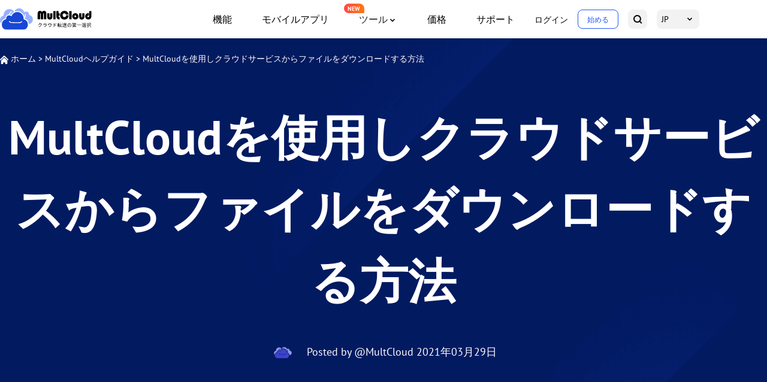

--- FILE ---
content_type: text/html
request_url: https://www.multcloud.com/jp/help/download.html
body_size: 6505
content:
<!DOCTYPE html>
<html lang="en">

<head>
<!-- Google Tag Manager -->
<script type="523948419e79fc83853c55ba-text/javascript">
    (function (w, d, s, l, i) {
        w[l] = w[l] || [];
        w[l].push({
            'gtm.start': new Date().getTime(),
            event: 'gtm.js'
        });
        var f = d.getElementsByTagName(s)[0],
            j = d.createElement(s),
            dl = l != 'dataLayer' ? '&l=' + l : '';
        j.async = true;
        j.src = 'https://www.googletagmanager.com/gtm.js?id=' + i + dl;
        f.parentNode.insertBefore(j, f);
    })(window, document, 'script', 'dataLayer', 'GTM-NP2JSQN');
</script>
<!-- End Google Tag Manager -->
<meta charset="UTF-8">
<meta http-equiv="X-UA-Compatible" content="IE=edge">
<meta name="viewport" content="width=device-width, initial-scale=1.0">
<title>MultCloudを使用しクラウドサービスからファイルをダウンロードする方法</title>
    <meta name="robots" content="index,follow,all">
<meta name="description" content="このチュートリアルでは、MultCloud を使用しクラウドサービスからファイルをダウンロードする方法を詳しく説明します。MultCloudはあなたの時間を大幅に節約できる素晴らしいマルチクラウド管理アプリケーションである。">
<meta name="keywords" content="クラウドサービスからダウンロード, クラウドドライブ, クラウドサービス, クラウドストレージサービス, ファイルをダウンロードする, フォルダをダウンロードする">
<link rel="canonical" href="https://www.multcloud.com/jp/help/download.html">
<link rel="amphtml" href="https://www.multcloud.com/jp/help/download.amp.html">
<meta name="author" content="MultCloud">
<!-- common css -->
<meta name="viewport" content="width=device-width, initial-scale=1.0">
<link rel="shortcut icon" type="/images/x-icon" href="/favicon.ico">
<link rel="bookmark" type="images/x-icon" href="/favicon.ico">
<link rel="apple-touch-icon" href="/favicon.ico" />
<link rel="stylesheet" href="/resource/css/main.css">
<link rel="preconnect" href="https://fonts.googleapis.com">
<link rel="preconnect" href="https://fonts.gstatic.com" crossorigin="">
<link href="https://fonts.googleapis.com/css2?family=PT+Sans:wght@400;700&display=swap" rel="stylesheet">
<!--[if lt IE 9]>
<script src="https://cdn.staticfile.org/html5shiv/r29/html5.min.js"></script>
<script src="https://cdn.staticfile.org/respond.js/1.4.2/respond.min.js"></script>
<![endif]-->
    <script type="523948419e79fc83853c55ba-text/javascript">
        (function(c, l, a, r, i, t, y) {
            c[a] = c[a] || function() {
                (c[a].q = c[a].q || []).push(arguments)
            };
            t = l.createElement(r);
            t.async = 1;
            t.src = "https://www.clarity.ms/tag/" + i;
            y = l.getElementsByTagName(r)[0];
            y.parentNode.insertBefore(t, y);
        })(window, document, "clarity", "script", "cbhubgtzof");
    </script>

    <!-- common css -->
    <link rel="stylesheet" href="/resource/css/limitations.css">
</head>

<body>
<!-- Google Tag Manager noscript -->
<noscript>
    <iframe src="https://www.googletagmanager.com/ns.html?id=GTM-NP2JSQN" height="0" width="0"
        style="display:none;visibility:hidden">
    </iframe>
</noscript>
<!-- End Google Tag Manager noscript -->

<!-- header -->
<header>
    <div class="container2">
        <nav class="nav">
            <div class="logo-x">
                <a href="/jp/" class="logo pc-btn">
                    <img loading="lazy" src="/resource/images/logo/MC-nav-logo-JP.svg" width="224" height="44" alt="" srcset="">
                </a>
                <div class="phone-btn">
                    <a href="javascript:void(0)" class="log btn-login">ログイン</a>
                    <a href="javascript:void(0)" class="started btn-signup" data-login="signUp">始める</a>
                </div>
                <div class="nav-tg">
                    <span></span>
                    <span></span>
                    <span></span>
                </div>
            </div>
            <div class="nav-r">
                <ul class="nav-list">
                    <li>
                        <a href="/jp/product.html" onclick="if (!window.__cfRLUnblockHandlers) return false; ga('send','event','/jp/product.html','click','/jp/top-navi');" data-cf-modified-523948419e79fc83853c55ba-="">機能</a>
                    </li><li><a href="/jp/download.html" onclick="if (!window.__cfRLUnblockHandlers) return false; ga('send','event','/jp/download.html','click','/jp/top-navi');" data-cf-modified-523948419e79fc83853c55ba-="">モバイルアプリ</a></li><li class="nav-dropdown">
                    <span>ツール</span>
                    <div class="nav-tips">NEW</div>
                    <div class="nav-dropdown-box">
                        <div class="nav-dropdown-list">
                            <a class="nav-dropdown-it" href="https://www.easysavevideo.com/jp/" onclick="if (!window.__cfRLUnblockHandlers) return false; ga('send','event','https://www.easysavevideo.com/jp/index.html','click','/top-navi');" target="_blank" data-cf-modified-523948419e79fc83853c55ba-="">
                                <i class="icon icon-easy"></i>
                                EasySaveVideo
                            </a>
                            <a class="nav-dropdown-it" href="https://www.insdownloader.com/jp/" onclick="if (!window.__cfRLUnblockHandlers) return false; ga('send','event','https://www.insdownloader.com/jp/index.html','click','/top-navi');" target="_blank" data-cf-modified-523948419e79fc83853c55ba-="">
                                <i class="icon icon-ins"></i>
                                InsDownloader
                            </a>
                        </div>
                    </div>
                </li>

                    <li><a href="/jp/price.html" onclick="if (!window.__cfRLUnblockHandlers) return false; ga('send','event','/jp/price.html','click','/jp/top-navi');" data-cf-modified-523948419e79fc83853c55ba-="">価格</a>
                    </li>
                    <li><a href="/jp/support.html" onclick="if (!window.__cfRLUnblockHandlers) return false; ga('send','event','/jp/support.html','click','/jp/top-navi');" data-cf-modified-523948419e79fc83853c55ba-="">サポート</a>
                    </li>
                </ul>
                <ul class="nav-sec">
                    <li class="sec-item pc-btn">
                        <a href="javascript:void(0)" class="log btn-login">ログイン</a>
                    </li>
                    <li class="sec-item quick-access pc-btn">
                        <a href="https://www.multcloud.com/jp/sign" onclick="if (!window.__cfRLUnblockHandlers) return false; ga('send','event','/jp/sign.html','click','/jp/top-navi');" class="started" data-cf-modified-523948419e79fc83853c55ba-="">始める</a>
                    </li>
                    <li class="sec-item">
                        <a href="https://www.multcloud.com/jp/search.html" onclick="if (!window.__cfRLUnblockHandlers) return false; ga('send','event','/jp/search.html','click','/jp/top-navi');" class="serachBtn" data-cf-modified-523948419e79fc83853c55ba-="">
                            <span class="mobile-txt">検索</span> <i></i>
                        </a>
                    </li>
                    <li class="sec-item drap-navItem">
                        <a href="javascipt:;" class="currentLang"> JP </a>
                        <div class="drap-dwon" data-drop="langList">
                            <ul class="langMenu">
                                <li> <a href="/" onclick="if (!window.__cfRLUnblockHandlers) return false; ga('send','event','/index.html','click','/jp/top-navi');" data-cf-modified-523948419e79fc83853c55ba-="">English</a>
                                </li>
                                <li>
                                    <a href="/de/" onclick="if (!window.__cfRLUnblockHandlers) return false; ga('send','event','/de/index.html','click','/jp/top-navi');" data-cf-modified-523948419e79fc83853c55ba-="">Deutsch</a>
                                </li>
                                <li> <a href="/fr/" onclick="if (!window.__cfRLUnblockHandlers) return false; ga('send','event','/fr/index.html','click','/jp/top-navi');" data-cf-modified-523948419e79fc83853c55ba-="">Français</a>
                                </li>
                                <li> <a href="/pt/" onclick="if (!window.__cfRLUnblockHandlers) return false; ga('send','event','/pt/index.html','click','/jp/top-navi');" data-cf-modified-523948419e79fc83853c55ba-="">Português</a>
                                </li>
                                <li> <a href="/it/" onclick="if (!window.__cfRLUnblockHandlers) return false; ga('send','event','/it/index.html','click','/jp/top-navi');" data-cf-modified-523948419e79fc83853c55ba-="">Italiano</a>
                                </li>
                                <li> <a href="/es/" onclick="if (!window.__cfRLUnblockHandlers) return false; ga('send','event','/es/index.html','click','/jp/top-navi');" data-cf-modified-523948419e79fc83853c55ba-="">Español</a>
                                </li>
                                <li> <a href="/tw/" onclick="if (!window.__cfRLUnblockHandlers) return false; ga('send','event','/tw/index.html','click','/jp/top-navi');" data-cf-modified-523948419e79fc83853c55ba-="">繁體中文</a>
                                </li>
                                <li> <a href="/cn/" onclick="if (!window.__cfRLUnblockHandlers) return false; ga('send','event','/cn/index.html','click','/jp/top-navi');" data-cf-modified-523948419e79fc83853c55ba-="">简体中文</a>
                                </li>
                            </ul>
                        </div>
                    </li>
                </ul>
            </div>

        </nav>
    </div>
</header>
<!-- header -->

<div class="bnr">
    <div class="container2">
        <div class="crumbs">
            <img src="/resource/images/limitations/ic-home.svg" width="14" height="14" alt="" srcset=""> <a href="/jp/">ホーム</a>
            >
            <a href="/jp/help/">MultCloudヘルプガイド</a> >
            <a href="">MultCloudを使用しクラウドサービスからファイルをダウンロードする方法</a>
        </div>
        <h1>MultCloudを使用しクラウドサービスからファイルをダウンロードする方法</h1>
        <div class="from">
            <img src="/assets/images/author/author-mc.png" width="40" height="40" alt="" srcset=""> Posted by
            @MultCloud 2021年03月29日
        </div>
    </div>
</div>
<div class="article">
    <div class="container2">
        <div class="article-box">
            <div class="article-l">

                <div class="item">
                    <h4>クイックガイド</h4>
                    <ul class="ic-lf book">
                        <li class="active"><a href="/jp/help/add-and-remove.html" target="_blank" rel="noopener noreferrer">追加と取り除く</a></li>
                        <li><a href="/jp/help/copy-and-move.html" target="_blank" rel="noopener noreferrer">コピーと移動
                            </a></li>
                        <li><a href="/jp/help/upload.html" target="_blank" rel="noopener noreferrer">クラウドにファイルをアップロード
                            </a></li>
                        <li><a href="/jp/help/download.html" target="_blank" rel="noopener noreferrer">クラウドからファイルをダウンロード
                            </a></li>
                        <li><a href="/jp/help/search.html" target="_blank" rel="noopener noreferrer">クラウド間でファイルを検索
                            </a></li>
                        <li><a href="/jp/help/solutions.html" target="_blank" rel="noopener noreferrer">一般エラーソリューション
                        </a>
                        </li>
                        <li><a href="/jp/help/limitations.html" target="_blank" rel="noopener noreferrer">クラウドストレージ制限
                            </a></li>
                    </ul>
                </div>
                <div class="item">
                    <h4>もっと情報</h4>
                    <ul class="ic-lf book">
                        <li class=""><a href="/help/enable-ftp-service-on-synology-nas.html" target="_blank" rel="noopener noreferrer">Synology NAS上のFTPサービスを有効にする</a></li>
                        <li><a href="/help/enable-webdav-service-on-synology-nas.html" target="_blank" rel="noopener noreferrer">Synology NAS上のWebDavサービスを有効にする
                            </a></li>
                    </ul>

                </div>
                <div class="item">
                    <h4>MultCloud FAQs</h4>
                    <ul class="ic-lf book">
                        <li class=""><a href="/jp/faq.html" target="_blank" rel="noopener noreferrer">技術に関するFAQ</a></li>
                        <li><a href="/jp/faq.html?sales" target="_blank" rel="noopener noreferrer">販売に関するFAQ
                            </a></li>
                    </ul>
                </div>
                <div class="item item-center">
                    <img src="/resource/images/limitations/ic1-CloudTransfer.svg" width="80" height="80" alt="" srcset="">
                    <h4>クラウド転送</h4>
                    <p class="book-desc">
                        簡単にファイルを管理したり情報を配信するためにクラウド、FTP及びWebDavのファイルを転送します。
                    </p>
                </div>
                <div class="item item-center">
                    <img src="/resource/images/limitations/ic2-CloudSync.svg" width="80" height="80" alt="" srcset="">
                    <h4>クラウド同期</h4>
                    <p class="book-desc">
                        一方向または双方向でクラウドまたはクラウドディレクトリ間で同期を行います。
                    </p>
                </div>
                <div class="item item-center">
                    <img src="/resource/images/limitations/ic3-CloudBackup.svg" width="80" height="80" alt="" srcset="">
                    <h4>クラウド間のバックアップ</h4>
                    <p class="book-desc">
                        クラウドデータを別のクラウドにバックアップして、追加の保護と簡単な復旧を実現します。
                    </p>
                </div>
            </div>
            <div class="article-r">
                <!--ART_CONTENT-->
                <input id="post_function" value="主推功能-download from cloud to local-/" type="hidden">
<input id="post_maintainer" value="|2021-03-29 00:00:00" type="hidden">
<p>MultCloudにクラウドサービスを追加すると、MultCloudを使用してクラウドサービスからファイルを直接ダウンロードできます。</p>
                            <strong>MultCloudを使用しクラウドサービスからファイルをダウンロードするには：</strong>
                            <ol>
                                <li>MultCloudに<a href="https://www.multcloud.com/jp/sign"
                                                 target=_blank><strong>ログイン</strong></a>します。まず、MultCloudアカウントを持っていて、MultCloudに既にクラウドドライブを追加していることを確認する必要があります。ちなみに、クラウドストレージサービスにはファイルがあります。
                                </li>
                                <li>
                                    MultCloudに追加された任意のクラウドサービスを選択して開き、ここではDropboxを例として取り上げます。Dropboxをクリックすると、その中のすべてがMultCloudのインターフェースに表示されます。
                                </li>
                                <br/>
                                <center>
                                    <a target="_blank" class="artimg" href="https://www.multcloud.com/jp/help/images/downloa/download1.png" ><a target="_blank" class="artimg" href="https://www.multcloud.com/jp/help/images/downloa/download1.png" ><img  lay-src="https://www.multcloud.com/jp/help/images/downloa/download1.png"  width="1366" height="586" class="lazyload   img-gallery-control" ></a></a>
                                </center>


                                <center>
                                    MultCloudでDropboxを開く
                                </center>
                                <br/>

                                <li>
                                    例えば、Dropboxでダウンロードしたいファイルを選択すると、上部にある「ダウンロード」ボタンが白くなります。これは「ダウンロード」機能が今利用可能になっていることを意味します。では、「ダウンロード」ボタンをクリックしてください。別の方法は、ターゲットファイルを右クリックすると、「ダウンロード」オプションが表示されます。また、この「ダウンロード」オプションをクリックしダウンロードします。
                                </li>
                                <br/>
                                <center>
                                    <a target="_blank" class="artimg" href="https://www.multcloud.com/jp/help/images/downloa/download2.png" ><a target="_blank" class="artimg" href="https://www.multcloud.com/jp/help/images/downloa/download2.png" ><img  lay-src="https://www.multcloud.com/jp/help/images/downloa/download2.png"  width="1366" height="586" class="lazyload   img-gallery-control" ></a></a>
                                </center>
                                <center>
                                    「ダウンロード」オプション
                                </center>
                                <br/>

                                <li>「ダウンロード」ボタンをクリックしてから、ファイルを保存する場所を選択するためのポップアップウィンドウが表示されます。</li>
                                <br/>
                                <center>
                                    <a target="_blank" class="artimg" href="https://www.multcloud.com/jp/help/images/downloa/download3.png" ><a target="_blank" class="artimg" href="https://www.multcloud.com/jp/help/images/downloa/download3.png" ><img  lay-src="https://www.multcloud.com/jp/help/images/downloa/download3.png"  width="1366" height="728" class="lazyload   img-gallery-control" ></a></a>
                                </center>
                                <center>
                                    場所を選択する
                                </center>
                                <br/>

                                <li>保存場所を決めて「Save」ボタンをクリックすると、ダウンロード操作が自動的に実行されます。</li>
                            </ol>

                            <strong>ヒント：</strong>
                            <ul>
                                <li>MultCloudを使用しクラウドサービスからファイルをダウンロードしかできません（フォルダを選択しないでください）。</li>
                                <li>毎回MultCloudを使用しクラウドサービスから単一ファイルを選択しダウンロードすることができます。</li>
                                <li>MultCloudには、ダウンロードしたいファイルを簡単に見つけられる検索ボックスがあります。</li>
                            </ul>
                <!--ART_CONTENT-->
            </div>
        </div>

    </div>
</div>
<div class="sup-clouds">
    <div class="container2">
        <div class="sup-box">
            <h2>MultCloud対応クラウド</h2>
            <ul class="cloudlist">
                <li data="position-item">
                    <a href="/jp/support-clouds/google-drive.html">
                        <p>Google Drive</p>
                    </a>
                </li>
                <li data="position-item">
                    <a href="/jp/support-clouds/google-drive-for-g-suite.html">
                        <p>Google Workspace</p>
                    </a>
                </li>
                <li data="position-item">
                    <a href="/jp/support-clouds/onedrive.html">
                        <p>OneDrive</p>
                    </a>
                </li>
                <li data="position-item">
                    <a href="/jp/support-clouds/onedrive-business.html">
                        <p>OneDrive for Business</p>
                    </a>
                </li>
                <li data="position-item">
                    <a href="/jp/support-clouds/sharepoint.html">
                        <p>SharePoint</p>
                    </a>
                </li>
                <li data="position-item">
                    <a href="/jp/support-clouds/dropbox.html">
                        <p>Dropbox </p>
                    </a>
                </li>
                <li data="position-item">
                    <a href="/jp/support-clouds/dropbox-business.html">
                        <p>Dropbox Business</p>
                    </a>
                </li>
                <li data="position-item">
                    <a href="/support-clouds/mega.html">
                        <p>MEGA</p>
                    </a>
                </li>
                <li data="position-item">
                    <a href="#">
                        <p>Google Photos</p>
                    </a>
                </li>
                <li data="position-item">
                    <a href="/jp/support-clouds/icloud-photos.html">
                        <p>iCloud Photos</p>
                    </a>
                </li>
                <li data="position-item">
                    <a href="/jp/support-clouds/ftp.html">
                        <p>FTP </p>
                    </a>
                </li>
                <li data="position-item">
                    <a href="/jp/support-clouds/box.html">
                        <p>box</p>
                    </a>
                </li>
                <li data="position-item">
                    <a href="/support-clouds/box-for-business.html">
                        <p>box for Business</p>
                    </a>
                </li>
                <li data="position-item">
                    <a href="/support-clouds/pcloud.html">
                        <p>pCloud </p>
                    </a>
                </li>
                <li data="position-item">
                    <a href="/jp/support-clouds/baidu.html">
                        <p>Baidu </p>
                    </a>
                </li>
                <li data="position-item">
                    <a href="/jp/support-clouds/flickr.html">
                        <p>Flickr </p>
                    </a>
                </li>
                <li data="position-item">
                    <a href="/jp/support-clouds/hidrive.html">
                        <p>HiDrive </p>
                    </a>
                </li>
                <li data="position-item">
                    <a href="/jp/support-clouds/yandex.html">
                        <p>Yandex </p>
                    </a>
                </li>
                <li data="position-item">
                    <a href="#">
                        <p>NAS</p>
                    </a>
                </li>
                <li data="position-item">
                    <a href="/jp/support-clouds/webdav.html">
                        <p>WebDAV</p>
                    </a>
                </li>
                <li data="position-item">
                    <a href="/support-clouds/mediafire.html">
                        <p>MediaFire</p>
                    </a>
                </li>
                <li data="position-item">
                    <a href="#">
                        <p>iCloud Drive</p>
                    </a>
                </li>
                <li data="position-item">
                    <a href="#">
                        <p>WEB.DE</p>
                    </a>
                </li>
                <li data="position-item">
                    <a href="/jp/support-clouds/evernote.html">
                        <p>Evernote</p>
                    </a>
                </li>
                <li data="position-item">
                    <a href="/jp/support-clouds/amazons3.html">
                        <p>Amazon S3</p>
                    </a>
                </li>
                <li data="position-item">
                    <a href="/jp/support-clouds/wasabi.html">
                        <p>Wasabi</p>
                    </a>
                </li>

                <li data="position-item">
                    <a href="/jp/support-clouds/owncloud.html">
                        <p>OwnCloud </p>
                    </a>
                </li>
                <li data="position-item">
                    <a href="/jp/support-clouds/mysql.html">
                        <p>MySQL </p>
                    </a>
                </li>
                <li data="position-item">
                    <a href="/support-clouds/egnyte.html">
                        <p>Egnyte </p>
                    </a>
                </li>
                <li data="position-item">
                    <a href="#">
                        <p>Putio</p>
                    </a>
                </li>
                <li data="position-item">
                    <a href="/jp/support-clouds/adrive.html">
                        <p>ADrive </p>
                    </a>
                </li>
                <li data="position-item">
                    <a href="/jp/support-clouds/sugarsync.html">
                        <p>SugarSync </p>
                    </a>
                </li>
                <li data="position-item">
                    <a href="/support-clouds/backblaze.html">
                        <p>Backblaze </p>
                    </a>
                </li>
                <li data="position-item">
                    <a href="/jp/support-clouds/cloudme.html">
                        <p>CloudMe </p>
                    </a>
                </li>
                <li data="position-item">
                    <a href="/jp/support-clouds/mydrive.html">
                        <p>MyDrive </p>
                    </a>
                </li>
                <li data="position-item">
                    <a href="/jp/support-clouds/cubby.html">
                        <p>Cubby </p>
                    </a>
                </li>
            </ul>
            <div class="addCloudsBox">
                <a href="/jp/sign.html" class="addClouds">今すぐクラウドを追加
                </a>
            </div>

        </div>

    </div>
</div>

<!-- footer -->
<footer class="footer">
    <div class="container2">
        <div class="footer-nav">
            <div class="footer-nav-l">
                <div class="nav-ft">
                    <div class="nav-ft-tit">
                        MultCloud
                    </div>
                    <div class="nav-ft-list">

                        <div class="nav-ft-item">
                            <a href="/jp/download" onclick="if (!window.__cfRLUnblockHandlers) return false; ga('send','event','/jp/download','click','/jp/bottom-navi');" data-cf-modified-523948419e79fc83853c55ba-="">モバイルアプリ</a>
                        </div><div class="nav-ft-item">
                        <a href="/jp/product.html" onclick="if (!window.__cfRLUnblockHandlers) return false; ga('send','event','/jp/product.html','click','/jp/bottom-navi');" data-cf-modified-523948419e79fc83853c55ba-="">機能</a>
                    </div>
                        <div class="nav-ft-item">
                            <a href="/jp/price.html" onclick="if (!window.__cfRLUnblockHandlers) return false; ga('send','event','/jp/price.html','click','/jp/bottom-navi');" data-cf-modified-523948419e79fc83853c55ba-="">価格</a>
                        </div>
                        <div class="nav-ft-item">
                            <a href="/jp/security.html" onclick="if (!window.__cfRLUnblockHandlers) return false; ga('send','event','/jp/security.html','click','/jp/bottom-navi');" data-cf-modified-523948419e79fc83853c55ba-="">セキュリティ</a>
                        </div>
                        <div class="nav-ft-item">
                            <a href="/jp/support-clouds/index.html" onclick="if (!window.__cfRLUnblockHandlers) return false; ga('send','event','/jp/support-clouds/index.html','click','/jp/bottom-navi');" data-cf-modified-523948419e79fc83853c55ba-="">対応クラウド</a>
                        </div>
                    </div>

                </div>
                <div class="nav-ft">
                    <div class="nav-ft-tit">
                        ヘルプセンター
                    </div>
                    <div class="nav-ft-list">
                        <div class="nav-ft-item">
                            <a href="/jp/support" onclick="if (!window.__cfRLUnblockHandlers) return false; ga('send','event','/jp/support.html','click','/jp/bottom-navi');" data-cf-modified-523948419e79fc83853c55ba-="">サポート</a>
                        </div>
                        <div class="nav-ft-item">
                            <a href="/jp/help/" onclick="if (!window.__cfRLUnblockHandlers) return false; ga('send','event','/jp/help/index.html','click','/jp/bottom-navi');" data-cf-modified-523948419e79fc83853c55ba-="">ヘルプガイド</a>
                        </div>
                        <div class="nav-ft-item">
                            <a href="/jp/tutorials/" onclick="if (!window.__cfRLUnblockHandlers) return false; ga('send','event','/jp/tutorials/index.html','click','/jp/bottom-navi');" data-cf-modified-523948419e79fc83853c55ba-="">チュートリアル</a>
                        </div>
                        <div class="nav-ft-item">
                            <a href="http://forum.multcloud.com/" onclick="if (!window.__cfRLUnblockHandlers) return false; ga('send','event','https:\/\/forum.multcloud.com/','click','/jp/bottom-navi');" data-cf-modified-523948419e79fc83853c55ba-="">フォーラム</a>
                        </div>
                        <div class="nav-ft-item">
                            <a href="/jp/changelog" onclick="if (!window.__cfRLUnblockHandlers) return false; ga('send','event','/jp/changelog.html','click','/jp/bottom-navi');" data-cf-modified-523948419e79fc83853c55ba-="">変更履歴</a>
                        </div>
                    </div>

                </div>
                <div class="nav-ft">
                    <div class="nav-ft-tit">
                        会社について
                    </div>
                    <div class="nav-ft-list">
                        <div class="nav-ft-item">
                            <a href="/jp/about" onclick="if (!window.__cfRLUnblockHandlers) return false; ga('send','event','/jp/about.html','click','/jp/bottom-navi');" data-cf-modified-523948419e79fc83853c55ba-="">会社概要</a>
                        </div>
                        <div class="nav-ft-item">
                            <a href="/jp/reviews" onclick="if (!window.__cfRLUnblockHandlers) return false; ga('send','event','/jp/reviews.html','click','/jp/bottom-navi');" data-cf-modified-523948419e79fc83853c55ba-="">レビュー</a>
                        </div>
                        <div class="nav-ft-item">
                            <a href="/jp/affiliate" onclick="if (!window.__cfRLUnblockHandlers) return false; ga('send','event','/jp/affiliate/','click','/jp/bottom-navi');" data-cf-modified-523948419e79fc83853c55ba-="">アフィリエイトプログラム</a>
                        </div>
                    </div>
                </div>
            </div>

            <div class="footer-nav-r">
                <a href="" class="footer-logo">
                    <img loading="lazy" src="/resource/images/logo/MC-footer-logo-JP.svg" width="262" height="56" alt="" srcset="">
                </a>
                <div class="contact">
                    <div class="ft-info">
                        <i class="email"></i>
                        support@multcloud.com
                    </div>
                    <div class="ft-info">
                        <i class="local"></i>Unit 83, 3/F, Yau Lee Center No. <br> 45 Hoi Yuen Road Kwun Tong,Kowloon.HK
                    </div>
                </div>

                <div class="followInfo">
                    <a href="https://twitter.com/multcloud" class="followLink">

                    </a>
                    <a href="https://www.facebook.com/multcloud" class="followLink followLink-2">
                    </a>
                    <div class="upvote">
                        フォロー 4.7K
                    </div>
                </div>
            </div>
        </div>
        <div class="footer-bot">
            <p class="bot-txt">© 2012-2026 MultCloud. All rights reserved.</p>
            <div class="bot-rt"><a href="/jp/sla.html" onclick="if (!window.__cfRLUnblockHandlers) return false; ga('send','event','/jp/sla.html','click','/jp/bottom-navi');" data-cf-modified-523948419e79fc83853c55ba-="">SLA（サービス品質保証）</a><span class="line">|</span><a href="/jp/policy.html" onclick="if (!window.__cfRLUnblockHandlers) return false; ga('send','event','/jp/policy.html','click','/jp/bottom-navi');" data-cf-modified-523948419e79fc83853c55ba-="">プライバシーポリシー</a><span class="line">|</span><a href="/jp/terms.html" onclick="if (!window.__cfRLUnblockHandlers) return false; ga('send','event','/jp/terms.html','click','/jp/bottom-navi');" data-cf-modified-523948419e79fc83853c55ba-="">利用規約</a></div>

        </div></div>
</footer>
<!-- footer-->

<!-- js -->
<script src="/resource/js/team/publicdelores.js" type="523948419e79fc83853c55ba-text/javascript"></script>
<script src="/resource/js/jquery-2.1.4.min.js" type="523948419e79fc83853c55ba-text/javascript"></script>
<script src="/assets/layui/layui.js" type="523948419e79fc83853c55ba-text/javascript"></script>
<script src="/assets/js/base/jquery.cookie.js" type="523948419e79fc83853c55ba-text/javascript"></script>
<script src="/assets/js/main.js" type="523948419e79fc83853c55ba-text/javascript"></script>
<!-- js -->

<script type="523948419e79fc83853c55ba-text/javascript">
$(document).ready(function () {
  var $lazyImages = $("img.stpl-lazy");
  var timer;

  function isInViewport($el, threshold) {
    var rect = $el[0].getBoundingClientRect();
    return (
      rect.top <= $(window).height() + threshold &&
      rect.bottom >= 0 &&
      rect.left <= $(window).width() &&
      rect.right >= 0
    );
  }

  function loadImg($img) {
    var src = $img.attr("stpl-src");
    if (src) {
      $img.attr("src", src);
      $img.removeAttr("stpl-src");
      $img.removeClass("stpl-lazy").addClass("stpl-img-loaded");

      if ($img.parent().is("a")) {
        $img.parent().addClass("stpl-a-loaded");
      }
    }
  }

  function checkImages() {
    $lazyImages.each(function () {
      var $img = $(this);
      if (isInViewport($img, 100)) {
        // 设置阈值为 100 像素
        loadImg($img);
        $lazyImages = $lazyImages.not($img);
      }
    });

    if (!$lazyImages.length) {
      $(window).off("scroll resize", checkImages);
    }
  }

  $(window).on("scroll resize", function () {
    clearTimeout(timer);

    timer = setTimeout(function () {
      checkImages();
    }, 100);
  });

  checkImages();
});

</script>
<script src="/cdn-cgi/scripts/7d0fa10a/cloudflare-static/rocket-loader.min.js" data-cf-settings="523948419e79fc83853c55ba-|49" defer></script><script defer src="https://static.cloudflareinsights.com/beacon.min.js/vcd15cbe7772f49c399c6a5babf22c1241717689176015" integrity="sha512-ZpsOmlRQV6y907TI0dKBHq9Md29nnaEIPlkf84rnaERnq6zvWvPUqr2ft8M1aS28oN72PdrCzSjY4U6VaAw1EQ==" data-cf-beacon='{"version":"2024.11.0","token":"427faaec8e644a26905f34157103c78a","server_timing":{"name":{"cfCacheStatus":true,"cfEdge":true,"cfExtPri":true,"cfL4":true,"cfOrigin":true,"cfSpeedBrain":true},"location_startswith":null}}' crossorigin="anonymous"></script>
</body>

</html>

--- FILE ---
content_type: text/css
request_url: https://www.multcloud.com/resource/css/limitations.css
body_size: 1374
content:
.ic-lf li::before {
  content: unset;
}
.ic-lf li {
  padding-left: 0px;
}
h2 {
  line-height: 46px;
  margin-bottom: 20px;
}
.bnr {
  padding: 24px 0 100px 0;
  color: #fff;
  text-align: center;
  background: url(/resource/images/limitations/banner-bg.png) no-repeat;
  background-size: cover;
}
.bnr .crumbs {
  color: #fff;
  font-size: 14px;
  text-align: left;
}
.bnr .crumbs a {
  color: #fff;
}
.bnr h1 {
  font-size: 80px;
  margin: 60px 0 40px 0;
}
.bnr .from {
  font-size: 18px;
}
.bnr .from img {
  vertical-align: middle;
  margin-right: 15px;
}
@media screen and (max-width: 991px) {
  .bnr {
    padding-top: 100px;
  }
  .bnr h1 {
    font-size: 48px;
  }
}
.article {
  padding: 80px 0;
}
.article-box {
  display: -webkit-box;
  display: -ms-flexbox;
  display: flex;
  gap: 40px;
}
.article-l .item {
  width: 380px;
  background: #fff;
  border-radius: 16px 16px 16px 16px;
  border: 1px solid #e6e8e9;
  padding: 32px;
}
.article-l .item h4 {
  font-size: 20px;
  border-bottom: 1px solid #d8d8d8;
  padding-bottom: 24px;
}
.article-l .item:not(:last-child) {
  margin-bottom: 24px;
}
.article-l .item-center {
  padding: 24px 32px;
  text-align: center;
}
.article-l .item-center h4 {
  border: none;
  padding: 0;
  margin: 10px 0 10px 0;
}
.article-l .item-center .book-desc {
  font-size: 14px;
}
.article-l .book {
  margin-top: 30px;
}
.article-l .book li {
  font-size: 16px;
  padding-left: 0 !important;
  position: relative;
}
.article-l .book li:not(:last-child) {
  margin-bottom: 10px;
}
.article-l .book li:hover a {
  color: #1d70ec;
}
.article-l .book li:hover::after {
  background: url(/resource/images/limitations/ic-more-blue.svg) no-repeat;
}
.article-l .book li::after {
  position: absolute;
  right: 0;
  top: 6px;
  content: "";
  display: inline-block;
  width: 12px;
  height: 12px;
  background: url(/resource/images/limitations/ic-more.svg) no-repeat;
}
.article-l .book a {
  color: #000;
}
.article-l .ic-lf > li::before{
  display: none !important;
}
.article-r h2{
  font-size: 30px;
  line-height: 42px;
  background: rgba(0, 65, 255, .05);
  border-radius: 0 16px 16px 0;
  color: #091b50;
  padding: 11px 20px 11px 24px;
  position: relative;
  margin-bottom: 40px;
  margin-top: 35px;
}
.article-r h2::before {
  position: absolute;
  display: block;
  content: '';
  width: 10px;
  height: 100%;
  left: 0;
  top: 0;
  background: url(/resource/images/tutorials-template/title1-ce.svg) no-repeat;
  background-size: 100% 100%;
}
.article-r p {
  color: #000;
  font-size: 16px;
  line-height: 32px;
  padding-bottom: 16px;
}
.article-r .tips {
  border-radius: 16px 16px 16px 16px;
  padding: 24px;
  background: #f8f9fa;
  margin-top: 40px;
}
.article-r .tips-tit {
  font-size: 20px;
  color: #091b50;
  font-weight: 700;
  vertical-align: middle;
}
.article-r .tips-tit i {
  display: inline-block;
  width: 16px;
  height: 16px;
  background: url(/resource/images/limitations/ic-tip.svg) no-repeat;
  margin-right: 5px;
}
.article-r .item {
  margin-top: 80px;
}
.article-r .item-tit {
  padding: 17px 24px;
  font-size: 24px;
  color: #091b50;
  font-weight: 700;
  background: rgba(0, 65, 255, 0.05);
  border-left: 4px solid #1d70ec;
  margin-bottom: 40px;
}
.article-r .limit {
  font-size: 16px;
  margin-bottom: 16px;
}
.article-r img {
    text-align: center;
    border: 1px solid #e8edff;
    border-radius: 8px;
}
.article-r a{
    color: #2258f6;
}
.align-center{
    text-align: center;
}

@media screen and (max-width: 991px) {
  .article-box {
    -webkit-box-orient: vertical;
    -webkit-box-direction: normal;
    -ms-flex-direction: column;
    flex-direction: column;
    -webkit-box-pack: center;
    -ms-flex-pack: center;
    justify-content: center;
    -webkit-box-align: center;
    -ms-flex-align: center;
    align-items: center;
  }
  .article .article-l .item {
    width: 100%;
  }
}
.sup-clouds h2 {
  text-align: left;
  margin-bottom: 40px;
}
.sup-clouds .sup-box {
  background: #f8f9fa;
  border-radius: 16px 16px 16px 16px;
  border: 1px solid #e6e8e9;
  padding: 40px 60px 40px 40px;
}
.sup-clouds .cloudlist {
  display: -webkit-box;
  display: -ms-flexbox;
  display: flex;
  -ms-flex-wrap: wrap;
  flex-wrap: wrap;
  gap: 16px;
}
.sup-clouds .cloudlist li {
  width: 50px;
  height: 50px;
  border-radius: 8px 8px 8px 8px;
  border: 1px solid transparent;
  cursor: pointer;
}
.sup-clouds .cloudlist li p {
  display: none;
  text-align: center;
  position: absolute;
  bottom: -20px;
  left: 50%;
  -webkit-transform: translateX(-50%);
  -ms-transform: translateX(-50%);
  transform: translateX(-50%);
  padding: 0 10px;
  font-size: 1.2rem;
  border: 1px solid #b0b8bd;
  background-color: #f0f0f0;
  border-radius: 3px;
  white-space: nowrap;
}
.sup-clouds .cloudlist li a {
  position: relative;
  display: inline-block;
  width: 100%;
  height: 100%;
  border-radius: 4px;
  color: #000;
}
.sup-clouds .cloudlist li:hover {
  border: 1px solid #1d70ec;
  -webkit-box-shadow: 0 15px 25px 0 rgba(29, 112, 236, 0.2);
  box-shadow: 0 15px 25px 0 rgba(29, 112, 236, 0.2);
}
.sup-clouds .cloudlist li:hover p {
  display: block;
}
.sup-clouds .cloudlist li:nth-child(1) {
  background: url(/resource/images/limitations/google.svg) no-repeat;
}
.sup-clouds .cloudlist li:nth-child(2) {
  background: url(/resource/images/limitations/Google_Workspace.svg) no-repeat;
}
.sup-clouds .cloudlist li:nth-child(3) {
  background: url(/resource/images/limitations/OneDrive.svg) no-repeat;
}
.sup-clouds .cloudlist li:nth-child(4) {
  background: url(/resource/images/limitations/OneDrive.svg) no-repeat;
}
.sup-clouds .cloudlist li:nth-child(5) {
  background: url(/resource/images/limitations/office-SharePoint.svg) no-repeat;
}
.sup-clouds .cloudlist li:nth-child(6) {
  background: url(/resource/images/limitations/dropbox.svg) no-repeat;
}
.sup-clouds .cloudlist li:nth-child(7) {
  background: url(/resource/images/limitations/dropbox.svg) no-repeat;
}
.sup-clouds .cloudlist li:nth-child(8) {
  background: url(/resource/images/limitations/mega.svg) no-repeat;
}
.sup-clouds .cloudlist li:nth-child(9) {
  background: url(/resource/images/limitations/google-photo.svg) no-repeat;
}
.sup-clouds .cloudlist li:nth-child(10) {
  background: url(/resource/images/limitations/iCloud-Photos.svg) no-repeat;
}
.sup-clouds .cloudlist li:nth-child(11) {
  background: url(/resource/images/limitations/FTP.svg) no-repeat;
}
.sup-clouds .cloudlist li:nth-child(12) {
  background: url(/resource/images/limitations/BOX.svg) no-repeat;
}
.sup-clouds .cloudlist li:nth-child(13) {
  background: url(/resource/images/limitations/BOX.svg) no-repeat;
}
.sup-clouds .cloudlist li:nth-child(14) {
  background: url(/resource/images/limitations/pCloud.svg) no-repeat;
}
.sup-clouds .cloudlist li:nth-child(15) {
  background: url(/resource/images/limitations/baiduyun.svg) no-repeat;
}
.sup-clouds .cloudlist li:nth-child(16) {
  background: url(/resource/images/limitations/flickr.svg) no-repeat;
}
.sup-clouds .cloudlist li:nth-child(17) {
  background: url(/resource/images/limitations/hidrive.svg) no-repeat;
}
.sup-clouds .cloudlist li:nth-child(18) {
  background: url(/resource/images/limitations/Yandex.svg) no-repeat;
}
.sup-clouds .cloudlist li:nth-child(19) {
  background: url(/resource/images/limitations/NAS.svg) no-repeat;
}
.sup-clouds .cloudlist li:nth-child(20) {
  background: url(/resource/images/limitations/webDAV.svg) no-repeat;
}
.sup-clouds .cloudlist li:nth-child(21) {
  background: url(/resource/images/limitations/mediafire.svg) no-repeat;
}
.sup-clouds .cloudlist li:nth-child(22) {
  background: url(/resource/images/limitations/web.de.svg) no-repeat;
}
.sup-clouds .cloudlist li:nth-child(23) {
  background: url(/resource/images/limitations/evernote.svg) no-repeat;
}
.sup-clouds .cloudlist li:nth-child(24) {
  background: url(/resource/images/limitations/amazonS3.svg) no-repeat;
}
.sup-clouds .cloudlist li:nth-child(25) {
  background: url(/resource/images/limitations/wasabi.svg) no-repeat;
}
.sup-clouds .cloudlist li:nth-child(26) {
  display: none;
  background: url(/resource/images/limitations/hubiC.svg) no-repeat;
}
.sup-clouds .cloudlist li:nth-child(27) {
  background: url(/resource/images/limitations/owncloud.svg) no-repeat;
}
.sup-clouds .cloudlist li:nth-child(28) {
  background: url(/resource/images/limitations/MySQL.svg) no-repeat;
}
.sup-clouds .cloudlist li:nth-child(29) {
  background: url(/resource/images/limitations/egnyte.svg) no-repeat;
}
.sup-clouds .cloudlist li:nth-child(30) {
  background: url(/resource/images/limitations/putio.svg) no-repeat;
}
.sup-clouds .cloudlist li:nth-child(31) {
  background: url(/resource/images/limitations/Adrive.svg) no-repeat;
}
.sup-clouds .cloudlist li:nth-child(32) {
  background: url(/resource/images/limitations/Sugarsync.svg) no-repeat;
}
.sup-clouds .cloudlist li:nth-child(33) {
  background: url(/resource/images/limitations/backblaze.svg) no-repeat;
}
.sup-clouds .cloudlist li:nth-child(34) {
  background: url(/resource/images/limitations/cloudme.svg) no-repeat;
}
.sup-clouds .cloudlist li:nth-child(35) {
  background: url(/resource/images/limitations/myDrive.svg) no-repeat;
}
.sup-clouds .cloudlist li:nth-child(36) {
  background: url(/resource/images/limitations/cubby.svg) no-repeat;
}
.sup-clouds .addCloudsBox {
  text-align: right;
}
.sup-clouds .addClouds {
  display: inline-block;
  height: 40px;
  background: #1d70ec;
  -webkit-box-shadow: 0 10px 20px 0 rgba(29, 112, 236, 0.1);
  box-shadow: 0 10px 20px 0 rgba(29, 112, 236, 0.1);
  border-radius: 8px 8px 8px 8px;
  color: #fff;
  line-height: 40px;
  padding: 0 20px;
  margin-top: 40px;
}
.sup-clouds .addClouds::after {
  content: "";
  display: inline-block;
  width: 16px;
  height: 16px;
  background: url(/resource/images/limitations/jiantou.svg) no-repeat;
  vertical-align: middle;
  margin-left: 5px;
}


--- FILE ---
content_type: text/css
request_url: https://www.multcloud.com/assets/css/main.css
body_size: 9508
content:
@font-face{font-family:'PT Sans';font-style:normal;font-weight:400;font-display:swap;src:url('https://fonts.gstatic.com/s/ptsans/v17/jizaRExUiTo99u79D0KExQ.woff2') format('woff2')}@font-face{font-family:'PT Sans';font-style:normal;font-weight:700;font-display:swap;src:url('https://fonts.gstatic.com/s/ptsans/v17/jizfRExUiTo99u79B_mh0O6tLQ.woff2') format('woff2')}a,abbr,acronym,address,applet,big,blockquote,body,button,caption,cite,code,dd,del,dfn,div,dl,dt,em,fieldset,font,form,h1,h2,h3,h4,h5,h6,html,iframe,img,input,ins,kbd,label,legend,li,object,ol,p,pre,q,s,samp,small,span,strike,strong,sub,sup,table,tbody,td,tfoot,th,thead,tr,tt,ul,var{margin:0;padding:0;border:0;outline:0;vertical-align:baseline;-webkit-box-sizing:border-box;box-sizing:border-box}::after,::before{-webkit-box-sizing:inherit;box-sizing:inherit}body,html{font-family:"PT Sans","microsoft yahei",Tahoma,Arial,sans-serif,helvetica,sans-serif;font-size:62.5%;line-height:1.5;height:100%}@media (max-width:767px){html{font-size:55.5%}}@media screen and (-ms-high-contrast:active),(-ms-high-contrast:none){html{font-size:62.5%}}body{font-size:16px\0;font-size:1.6rem;color:#222;padding-top:64px}h1,h2,h3,h4,h5,h6{font-family:"myriad blod"}h1{font-size:4rem}h2{font-size:3.6rem}h3{font-size:3.2rem}h4{font-size:2.4rem}h5{font-size:2.2rem}h6{font-size:2rem}h1,h2,h3,h4,h5,h6{font-weight:900}@media all and (max-width:991px){h1,h2{line-height:1.2}body{padding:0px}}a{text-decoration:none;cursor:pointer;display:inline-block}dd,dt,li{list-style:none}input,select,textarea{outline:0;line-height:normal;border:none;background:0 0}textarea{resize:none;overflow:hidden}button{cursor:pointer}img{border:none;vertical-align:middle;display:inline-block;max-width:100%;height:auto}em{font-style:normal}.f-dpf{display:-webkit-box;display:-ms-flexbox;display:flex;-ms-flex-pack:distribute;justify-content:space-around;-webkit-box-align:center;-ms-flex-align:center;align-items:center}.f-dib{display:inline-block;vertical-align:middle}.f-tac{text-align:center}.f-tar{text-align:right}.f-tal{text-align:left}.cl::after{content:"";display:block;height:0;visibility:hidden;overflow:hidden;clear:both}.f-fl{float:left}.f-fr{float:right}.f-hide{display:none}[disabled="disabled"]{cursor:not-allowed}[disabled="disabled"].link{color:#3e3e3e !important}input[type="checkbox"]{position:relative;border:none !important;-webkit-box-shadow:none;box-shadow:none;outline:0;-webkit-appearance:none;-moz-appearance:none;appearance:none;padding:0 !important;width:17px;height:17px;margin-right:5px}input[type="checkbox"]::before{content:"";display:inline-block;vertical-align:middle;width:17px;height:17px;background:url(../images/icons/MC-allin-1.png) no-repeat -750px -150px;position:absolute;top:3px}input[type="checkbox"]:checked::before{background-position:-714px -150px}.ic-lf>li{padding-left:23px;position:relative}.ic-lf>li::before{position:absolute;left:0;content:"";top:3px;display:block;width:16px;height:16px;background:url(../images/sign/MC-buy-signup-ic-gougou-16.svg) no-repeat}.ic-lf.arw>li::before{background-position:-469px -12px}.ic-lf.dot>li::before{top:9px;left:5px;width:0;height:0;background:0 0;border:2px solid;color:inherit;border-radius:50%}a.arw-w::after,a.arw::after{display:inline-block;vertical-align:middle;margin-left:10px;width:16px;height:10px;content:"";background:url(../images/icons/MC-allin-1.png);-webkit-transition:.3s ease-in-out;-o-transition:.3s ease-in-out;transition:.3s ease-in-out}a.arw-w:hover::after,a.arw:hover::after{-webkit-transform:translateX(10px);-ms-transform:translateX(10px);transform:translateX(10px)}a.arw{color:#1e46d6}a.arw::after{background-position:-140px -13px}a.arw-w{color:#fff !important}a.arw-w::after{background-position:-96px -13px}.line{color:inherit}.line.line-wt{position:relative;color:#2258f6}.line::before{content:"";position:absolute;border-top:.5px solid;bottom:0}.line:hover{color:#282cb1}.link{color:#2258f6;background:0 0;position:relative;line-height:1.5}.link:hover{color:#2258f6;text-decoration:underline}.layui-btn{min-width:200px;border-radius:10px;height:48px;line-height:48px;font-size:18px}.btn-bl1{min-width:200px;font-size:1.8rem;height:48px;line-height:50px;border-radius:10px;background-color:#28a8ea;-webkit-box-shadow:2px 4px 5px 1px #2e2181;box-shadow:2px 4px 5px 1px #2e2181}.btn-bl2{min-width:260px;font-size:1.8rem;height:48px;line-height:50px;border-radius:10px;background-color:#1645f0}.btn-bl3{background:#383dbc}.btn-grn{background-color:#09b464;-webkit-box-shadow:0 2px 5px 0 #346e11;box-shadow:0 2px 5px 0 #346e11}.btn-org{background-color:#ff7a29;-webkit-box-shadow:0 5px 10px 0 rgba(6,81,46,0.4);box-shadow:0 5px 10px 0 rgba(6,81,46,0.4)}.layui-col-space50{margin:0 -25px}.layui-col-space50>*{padding:0 25px}.layui-col-space40{margin:0 -20px}.layui-col-space40>*{padding:0 20px}@media (max-width:1300px){.layui-col-space40,.layui-col-space50{margin:0 -5px}.layui-col-space40>*,.layui-col-space50>*{padding:0 5px}}.illustrate-tip{width:12px;height:14px;display:inline-block;margin-left:3px;position:relative;cursor:pointer;background:url(/assets/images/icons/MC-allin-1.png) -565px -304px}.uline{position:relative;display:inline;cursor:pointer}.uline span:not(.io){border-bottom:1px solid #555}.illustrate-content,.uline .io{z-index:10;white-space:normal;width:240px;text-align:left;position:absolute;font-size:14px;font-weight:400;line-height:24px;background-color:#fff;-webkit-box-shadow:0 3px 10px 0 rgba(0,0,0,0.2);box-shadow:0 3px 10px 0 rgba(0,0,0,0.2);border-radius:10px 10px 0 0;padding:20px 20px 10px;color:#333;left:50%;-webkit-transform:translateX(-50%);-ms-transform:translateX(-50%);transform:translateX(-50%);bottom:25px;visibility:hidden;opacity:0;border-bottom:3px solid #18abff}.illustrate-content::before,.io::before{content:"";display:inline-block;width:0;height:0;position:absolute;left:50%;margin-left:-8px;bottom:-10px;border-left:8px solid transparent;border-right:8px solid transparent;border-top:8px solid #18abff}.illustrate-tip:hover .illustrate-content,.uline:hover .io{visibility:visible;opacity:1}.illustrate-content{bottom:20px}@media (max-width:500px){.illustrate-content,.uline .io{width:170px}}.mc-container{max-width:1230px;margin:0 auto;padding:0 15px}.scrolling .mc-header{background-color:#9b9ffa !important}.mc-header{width:100%;font-family:"myriad blod";font-weight:700;position:fixed;top:0;left:0;z-index:100;background:#9b9ffa !important}.mc-header.mc-header-bg{background-color:transparent}.mc-header a{color:#fff}.mc-header .nav-lf{float:left}.mc-header .nav-lf .nav-logo{position:relative;margin-top:19px;-webkit-transition:margin .5s;-o-transition:margin .5s;transition:margin .5s}.mc-header .nav-lf .nav-logo p{position:absolute;bottom:3px;left:77px;font-family:"microsoft yahei";font-size:12px;color:#fff;-webkit-transform:scale(.83);-ms-transform:scale(.83);transform:scale(.83);white-space:nowrap;font-weight:400}.mc-header .nav-lf .nav-logo p:lang(cn),.mc-header .nav-lf .nav-logo p:lang(tw){left:83px}.mc-header .nav-rt{float:right;letter-spacing:.5px}.mc-header .nav-it{display:inline-block;vertical-align:middle;padding:17px 0 16px}.mc-header .nav-it.active>a{color:#282cb1}.mc-header .nav-it>a{margin:0 15px;padding:13px 0;font-size:18px;-webkit-transition:color .5s;-o-transition:color .5s;transition:color .5s;letter-spacing:-0.2px}.mc-header .nav-it>a.btn-login{font-size:16px}.mc-header .nav-it>a:hover{color:#282cb1}.mc-header .nav-it.lang-txt>a{font-size:16px}.mc-header .nav-it a.btn-sign,.mc-header .nav-it a.mymc{margin:0;background-color:#282cb1;color:#fff;min-width:140px;padding:8px 10px;font-size:16px;border-radius:10px;text-align:center;-webkit-transition:background-color .5s,border-radius .5s;-o-transition:background-color .5s,border-radius .5s;transition:background-color .5s,border-radius .5s}.mc-header .nav-it a.btn-sign:hover,.mc-header .nav-it a.mymc:hover{background-color:rgba(40,44,177,0.8)}.mc-header .nav-it a.mymc{margin-left:10px}.mc-header .nav-mn,.mc-header .nav-sec{display:inline-block;position:relative;vertical-align:middle}.mc-header .nav-it-search{margin-left:80px;visibility:hidden;overflow:hidden;width:0}.mc-header .nav-it-search:lang(de){margin-left:50px}.mc-header .nav-it-search:lang(fr){margin-left:50px}.mc-header .nav-it-search a{margin:0;padding:0}.mc-header .nav-mn>ul{position:relative}.mc-header .btn-search{display:inline-block;width:16px;height:38px;background:url(../images/icons/MC-allin-1.png) no-repeat -50px -1px;vertical-align:middle}.mc-header .nav-form{border-radius:10px;padding-left:10px}.mc-header .nav-form input{vertical-align:middle;color:#fff;font-size:14px;font-weight:400}.mc-header .nav-form input::-webkit-input-placeholder{font-size:14px;color:#fff}.mc-header .nav-form .input-group{font-size:0}.mc-header .nav-form .input-group-btn{display:inline-block;vertical-align:middle}.mc-header .nav-form.expanded{border:1px solid #fff}.mc-header .header-search{position:absolute;top:23px;right:0;width:100%;overflow:hidden;visibility:hidden;top:100px}.mc-header .header-search .nav-form{margin-left:0;border:2px solid #fff}.mc-header .header-search .nav-form .form-control{width:calc(100% - 24px)}.mc-header .header-search .nav-form .btn-search{width:16px;height:36px}.mc-header .add-search .nav-mn{overflow:hidden}.mc-header .add-search .header-search{visibility:visible}.mc-header .dropdown{position:relative}.mc-header .dropdown>a::after{content:"";display:inline-block;vertical-align:middle;width:13px;height:6px;background:url(../images/icons/MC-allin-1.png) no-repeat -10px -16px;margin-left:13px;-webkit-transition:-webkit-transform .3s;transition:-webkit-transform .3s;-o-transition:transform .3s;transition:transform .3s;transition:transform .3s,-webkit-transform .3s}.mc-header .dropdown.active a::after{-webkit-transform:rotate(180deg);-ms-transform:rotate(180deg);transform:rotate(180deg);background-position:-742px -16px}.mc-header .dropdown .menu{padding:15px 0}.mc-header .dropdown-menu{background:#fff;-webkit-box-shadow:0 5px 8px 0 rgba(0,0,0,0.15);box-shadow:0 5px 8px 0 rgba(0,0,0,0.15);border-radius:6px;font-size:16px;position:absolute;margin-top:15px;left:-3px;display:none}.mc-header .dropdown-menu-1{min-width:193px;left:-3px}.mc-header .dropdown-menu-1:lang(cn),.mc-header .dropdown-menu-1:lang(jp),.mc-header .dropdown-menu-1:lang(tw){min-width:140px}.mc-header .dropdown-menu a{color:#333;display:block;padding:7px 20px 7px 20px;-webkit-transition:all .3s;-o-transition:all .3s;transition:all .3s;white-space:nowrap}.mc-header .dropdown-menu a:hover{background-color:rgba(143,162,248,0.5);color:#fff}.mc-header .quick-access{position:relative}.mc-header .quick-access a.link{position:absolute;left:0;bottom:-6px;font-size:16px;font-weight:400;white-space:nowrap;padding:0;opacity:0;line-height:1}.mc-header .quick-access:hover a.link{opacity:1}@media (min-width:1200px){.nav-it{-webkit-transition:padding .5s;-o-transition:padding .5s;transition:padding .5s}.nav-log{-webkit-transition:all .5s;-o-transition:all .5s;transition:all .5s}.scrolling .mc-header .nav-it{padding:9px 0 8px}.scrolling .mc-header .nav-logo{margin-top:12px}.scrolling .mc-header .dropdown-menu{margin-top:8px}}@media (max-width:1199px) and (min-width:1024px){.mc-header .mc-container{zoom:.85}}@media (max-width:1023px){.mc-header{background-color:#9b9ffa !important}.mc-header .mc-container{padding:0 6%}.mc-header .nav-lf{float:none;display:-webkit-box;display:-ms-flexbox;display:flex;-webkit-box-pack:justify;-ms-flex-pack:justify;justify-content:space-between;padding:10px 0;-webkit-box-align:center;-ms-flex-align:center;align-items:center;height:70px}.mc-header .nav-lf .nav-logo{margin-top:0;width:165px;height:38px;background:url(/assets/images/icons/logo2.png) no-repeat;background-size:100% 100%}.mc-header .nav-lf .nav-logo img{width:150px;display:none}.mc-header .nav-lf .nav-logo p{left:58px;bottom:0;display:none}.mc-header .nav-lf .nav-tg{display:block;width:20px;float:right;position:relative;height:20px;-webkit-transition:all .65s;-o-transition:all .65s;transition:all .65s}.mc-header .nav-lf .nav-tg span{display:block;height:3px;background:url(/assets/images/icons/nav-tag-it.png) no-repeat center;margin-bottom:5px}.mc-header .nav-lf .nav-tg span:last-child{margin-bottom:0}.mc-header .nav-lf .nav-tg.open span{height:2px;-webkit-transition:-webkit-transform .65s;transition:-webkit-transform .65s;-o-transition:transform .65s;transition:transform .65s;transition:transform .65s,-webkit-transform .65s;margin:0;position:absolute;width:100%;background:#fff}.mc-header .nav-lf .nav-tg.open span:nth-child(2){display:none}.mc-header .nav-lf .nav-tg.open span:first-child{top:9px;-webkit-transform-origin:center;-ms-transform-origin:center;transform-origin:center;-webkit-transform:rotate(45deg);-ms-transform:rotate(45deg);transform:rotate(45deg)}.mc-header .nav-lf .nav-tg.open span:last-child{bottom:9px;-webkit-transform-origin:center;-ms-transform-origin:center;transform-origin:center;-webkit-transform:rotate(-45deg);-ms-transform:rotate(-45deg);transform:rotate(-45deg)}.mc-header .nav-lf .btn-sign{position:absolute;top:20px;right:11%;background-color:#282cb1;min-width:100px;padding:4px 10px;font-size:16px;border-radius:8px;text-align:center;color:#fff !important}.mc-header .nav-rt{float:none;margin:15px 0;display:none;max-height:400px;overflow-x:hidden}.mc-header .nav-rt .nav-it-search{display:none !important}.mc-header .nav-rt .nav-mn{display:-webkit-box;display:-ms-flexbox;display:flex;-webkit-box-orient:vertical;-webkit-box-direction:normal;-ms-flex-direction:column;flex-direction:column}.mc-header .nav-rt .nav-mn .nav-ul{display:-webkit-box;display:-ms-flexbox;display:flex;-webkit-box-orient:vertical;-webkit-box-direction:normal;-ms-flex-direction:column;flex-direction:column}.mc-header .nav-rt .nav-mn .nav-it{margin-bottom:5px;border-bottom:1px solid rgba(255,255,255,0.5)}.mc-header .nav-rt .nav-mn .nav-it>a{display:block;padding:5px 0}.mc-header .nav-rt .nav-sec{display:block;margin-left:0}.mc-header .nav-rt .nav-sec .nav-it:last-child{width:100%;border-bottom:1px solid rgba(255,255,255,0.5);padding-top:5px}.mc-header .nav-rt .nav-sec .nav-it:last-child>a{padding:5px 0;display:block}.mc-header .nav-rt .nav-it{padding:0;vertical-align:top}.mc-header .nav-rt .dropdown>a::after{position:absolute;top:18px;right:8px}.mc-header .nav-rt .dropdown a{padding:8px 20px 8px 20px}.mc-header .nav-rt .dropdown-menu{z-index:2;width:100% !important;left:0 !important;border-radius:0;position:static}.mc-header .nav-rt .dropdown:hover .dropdown-menu{position:relative}.mc-header .nav-rt .btn-login,.mc-header .nav-rt .mymc.btn-login{background-color:#9a9ff3;min-width:100px;padding:2px 10px;font-size:16px;border-radius:8px;text-align:center;color:#282cb1 !important;border:2px solid #282cb1;position:fixed;top:20px;left:6%;display:none;margin-left:0}.mc-header .nav-rt .quick-access{display:none}.mc-header .nav-rt .quick-access a.link{opacity:1;position:static;margin-top:5px}.mc-header .header-search{position:static;visibility:visible;border-bottom:1px solid #fff;margin-bottom:10px;display:none}.mc-header .header-search .nav-form{border:none}.mc-header.open .nav-logo{opacity:0;visibility:hidden}.mc-header.open .btn-login{display:inline-block !important}.mc-header .nav-sec .nav-it:first-child{position:absolute}.mc-header .nav-it.active>a{color:#282cb1 !important}.mc-header .nav-it>a{margin:0}.mc-header .nav-it>a:hover{color:#fff}.mc-logged .mc-header .nav-lf .btn-sign{display:none}}@media (max-width:975px){.mc-header .nav-lf .nav-logo p:lang(cn),.mc-header .nav-lf .nav-logo p:lang(tw){left:58px}}@media (max-width:580px){.mc-header .nav-lf .btn-sign{right:13%}}@media (max-width:480px){.mc-header .nav-it a.btn-sign{margin:10px 0 0 15px}}@media (max-width:390px){.mc-header .nav-lf .nav-logo{zoom:.9}.mc-header .btn-login,.mc-header .btn-sign{zoom:.9;top:23px !important}}.mc-footer{color:rgba(255,255,255,0.55);background-color:#0f152b}.mc-footer .footer-column{float:left;width:19.5%;margin-right:11.5%}.mc-footer .footer-column:last-child{width:auto;width:22%;margin-right:0;-ms-flex-preferred-size:260px;flex-basis:260px}.mc-footer .footer-column:last-child:lang(de){-ms-flex-preferred-size:300px;flex-basis:300px;width:27%}.mc-footer .footer-column:last-child:lang(de) .fabulous iframe{width:135px !important}.mc-footer .footer-column:last-child:lang(es),.mc-footer .footer-column:last-child:lang(fr){width:26%}.mc-footer .footer-tt{font-size:20px;font-weight:400;padding-bottom:11px;border-bottom:1px solid rgba(255,255,255,0.1);color:rgba(255,255,255,0.8)}.mc-footer .footer-top{display:-webkit-box;display:-ms-flexbox;display:flex;-webkit-box-pack:justify;-ms-flex-pack:justify;justify-content:space-between;-webkit-box-align:start;-ms-flex-align:start;align-items:flex-start;padding:40px 0 60px;clear:both;overflow:hidden}.mc-footer .footer-top .address{line-height:2.15;margin-top:25px}.mc-footer .footer-top .address p{color:#f1f1f1}.mc-footer .footer-top .address .ic-address,.mc-footer .footer-top .address .ic-email{padding-left:38px;position:relative;font-size:1.4rem}.mc-footer .footer-top .address .ic-address::before,.mc-footer .footer-top .address .ic-email::before{content:"";display:inline-block;width:20px;height:20px;background:url(../images/icons/MC-allin-1.png) no-repeat;top:1px;left:0;position:absolute}.mc-footer .footer-top .address .ic-email::before{background-position:-534px -11px;top:8px}.mc-footer .footer-top .address .ic-address{font-size:12px;margin-top:15px}.mc-footer .footer-top .address .ic-address::before{background-position:-573px -10px}.mc-footer .footer-nav{line-height:1.875;margin-top:10px;font-size:14px}.mc-footer .footer-logo{position:relative}.mc-footer .footer-logo p{position:absolute;bottom:-1px;left:79px;font-family:"microsoft yahei";font-size:12px;color:#fff;white-space:nowrap;font-weight:400}.mc-footer .footer-logo p:lang(it){letter-spacing:-0.7px}.mc-footer .footer-share{margin-top:30px;color:#f1f1f1;white-space:nowrap}.mc-footer .footer-share .ic-facebook,.mc-footer .footer-share .ic-twitter{width:24px;height:24px;background:url(../images/icons/MC-allin-1.png) no-repeat;vertical-align:middle;margin-left:8px}.mc-footer .footer-share .ic-facebook:hover,.mc-footer .footer-share .ic-twitter:hover{opacity:.9}.mc-footer .footer-share .ic-twitter{background-position:-616px -8px}.mc-footer .footer-share .ic-facebook{background-position:-663px -8px}.mc-footer .footer-share .fabulous{display:inline-block;margin-left:8px;vertical-align:middle;position:relative;top:2px;height:24px}.mc-footer .footer-btm{border-top:1px solid rgba(255,255,255,0.1);padding:20px 0 15px}.mc-footer .footer-btm .mc-container{display:-webkit-box;display:-ms-flexbox;display:flex;-webkit-box-align:center;-ms-flex-align:center;align-items:center;-webkit-box-pack:justify;-ms-flex-pack:justify;justify-content:space-between;font-size:12px;color:rgba(255,255,255,0.2);overflow:hidden}.mc-footer .footer-btm a{color:rgba(255,255,255,0.2)}.mc-footer .footer-btm .footer-separator{margin:0 12px}.mc-footer a{color:rgba(255,255,255,0.55)}.mc-footer a:hover{color:#fff}@media (max-width:1199px){.mc-footer .footer-column{width:auto;margin-right:0}}@media (max-width:767px){.mc-footer .footer-top{-webkit-box-orient:vertical;-webkit-box-direction:normal;-ms-flex-direction:column;flex-direction:column;text-align:center;-webkit-box-align:center;-ms-flex-align:center;align-items:center;padding:30px 0 40px}.mc-footer .footer-top .address{text-align:left}.mc-footer .footer-column{width:100%}.mc-footer .footer-column:last-child{width:auto !important;margin-top:10px;-ms-flex-preferred-size:auto;flex-basis:auto}.mc-footer .footer-nav{display:none}.mc-footer .footer-tt{padding:10px 0}.mc-footer .footer-logo{display:block;text-align:left}}@media (max-width:479px){.mc-footer .footer-btm .mc-container{-webkit-box-orient:vertical;-webkit-box-direction:normal;-ms-flex-direction:column;flex-direction:column}}img[lay-src]{background:url(../images/icons/F1m7wj.gif) no-repeat center;border:0 none;outline:0;display:inline-block;position:relative}img[lay-src].loaded{width:auto;height:auto}.layui-layer-iframe iframe{border-radius:24px}@media screen and (max-width:1100px){.layui-layer-iframe{overflow-y:inherit !important}}@media (max-width:558px){.layui-layer-iframe{width:90% !important;margin:auto;top:50px;left:0;right:0}.layui-layer-iframe iframe{width:auto;margin:auto}}.layui-fixbar .layui-fixbar-top{font-size:30px;border-radius:50%}.layui-layer-content{overflow:hidden !important;height:100%}.app-toast{position:fixed;top:0;right:0;left:0;margin:auto;height:36px;font-size:16px;border-radius:5px;line-height:34px;color:#000;text-align:center;z-index:600;background-color:#eaeefa;border:1px solid #bfcdfa}.status-info{position:relative;height:36px}.status-info-box{position:absolute;top:0;right:0;left:0;bottom:0;margin:auto;z-index:200}.infonotebox-closer{width:22px;height:22px;margin-right:8px;background:url(../images/message/close.png);background-position:-2054px -755px;position:relative;top:5px;display:inline-block}.infonotebox-closer-green{background-position:-10px -7px}.infonotebox-notice{background:url(../images/message/notice.png);background-position:-10px -7px}.infonotebox-prompt{width:16px;height:16px;margin:3px;margin-right:11px;background:url([data-uri])}.info-close{font-size:12px;color:#6f7886;margin-left:20px;position:relative}.yellow{background-color:#fef8b6;border:1px solid #f3da99 !important}.txt-bottom-10{margin-bottom:32px}.signUpFrom .bt-txt{margin-top:20px !important}.bt-txt{margin:0}.bt-txt .thirdLogin{display:-webkit-box;display:-ms-flexbox;display:flex;margin:10px 0 0}.bt-txt .thirdLogin .facebook{margin-left:0}.bt-txt .thirdLogin .btn-brd-gry{border:1px solid #ccc;border-radius:10px;min-width:100px;width:220px;height:48px;line-height:48px;background:0 0;color:#000;font-size:18px}.bt-txt .thirdLogin .btn-brd-gry .ic-third{display:inline-block;vertical-align:middle;margin-left:0}.bt-txt .thirdLogin .btn-brd-gry .ic-third:hover{opacity:1}.bt-txt .thirdLogin .btn-brd-gry.left{margin-right:calc(50% - 220px)}.bt-txt .thirdLogin .btn-brd-gry.right{margin-left:calc(50% - 220px)}.bt-txt .thirdLogin .btn-brd-gry:hover{opacity:1;background-color:#f1f1ff}.bt-txt .divider span{position:relative;z-index:2;background-color:#fff;font-size:14px;line-height:20px;font-family:PT Sans-Regular,PT Sans;font-weight:400;color:#666;display:inline-block;padding:0 10px}@media (max-width:494px) and (min-width:375px){.login-popup .bt-txt .thirdLogin .btn-brd-gry{min-width:150px}.login-popup .bt-txt .thirdLogin .btn-brd-gry .ic-third{margin-left:0}}@media (max-width:374px){.login-popup .thirdLogin{display:-webkit-box;display:-ms-flexbox;display:flex;-webkit-box-align:center;-ms-flex-align:center;align-items:center}.login-popup .thirdLogin .btn-brd-gry{margin-left:0 !important;margin-right:0 !important;margin-bottom:10px}}.subscribe-email-bx{margin:0 calc(50% - 269px);text-align:center}.subscribe-email-bx h4{margin-top:24px;margin-bottom:68px !important}.subscribe-email-bx .a-bx{margin-top:68px;padding:0 3px}.subscribe-email-bx .loading-bx{height:400px !important}.subscribe-email-bx .sign-mn{height:483px;width:538px;padding:40px 52px 0}.stayEmailPush{padding:8px 16px;border-radius:10px;background:#f7f7f7;color:#333;display:-webkit-inline-box;display:-ms-inline-flexbox;display:inline-flex;margin-top:16px;font-size:12px}.full-coverage{position:fixed;width:100%;height:100%;background-color:rgba(0,0,0,0.8);z-index:100}.full-coverage .tips{position:fixed;z-index:200;left:50%;top:50%;-webkit-transform:translate(-50%, -50%);-ms-transform:translate(-50%, -50%);transform:translate(-50%, -50%);text-align:center;max-width:710px;width:90%}.full-coverage .tips h4{color:#fff;font-weight:700;margin-bottom:1em;font-size:36px}.full-coverage .tips .link{color:#fff;display:inline-block;border-bottom:1px solid transparent}.bottom-inlet{height:80px;width:100%;position:fixed;bottom:0;background:url(/assets/images/activety/world-backup-day-2022/entry/bg-rukou.png) no-repeat center / cover;z-index:1000}.bottom-inlet .container{height:100%;max-width:1200px;margin:0 auto;display:-webkit-box;display:-ms-flexbox;display:flex;-webkit-box-pack:justify;-ms-flex-pack:justify;justify-content:space-between;-webkit-box-align:center;-ms-flex-align:center;align-items:center}.bottom-inlet .bottom-inlet-btn{width:220px;height:40px;line-height:40px;text-align:center;color:#fff;font-size:20px;font-weight:700;cursor:pointer;background:#ff8920;background:-webkit-gradient(linear, left top, right top, from(#ff7200), to(#ff8920));background:-o-linear-gradient(left, #ff7200, #ff8920);background:linear-gradient(90deg, #ff7200, #ff8920);-webkit-box-shadow:0 4px 8px 0 rgba(91,15,15,0.4);box-shadow:0 4px 8px 0 rgba(91,15,15,0.4);border-radius:4px}.bottom-inlet .bottom-inlet-btn:hover{background:#ff7200}.bottom-inlet .img-x p{font-size:16px;color:#fff}.bottom-inlet .bottom-inlet-close{width:30px;height:30px;position:absolute;right:10px;bottom:34px;background:url(/assets/images/activety/world-backup-day-2022/entry/close1.png) no-repeat;cursor:pointer}.bottom-inlet .bottom-inlet-close:hover{-webkit-transform:rotate(360deg);-ms-transform:rotate(360deg);transform:rotate(360deg);-webkit-transition:-webkit-transform .5s linear;transition:-webkit-transform .5s linear;-o-transition:transform .5s linear;transition:transform .5s linear;transition:transform .5s linear,-webkit-transform .5s linear}.bottom-inlet .sale-title{font-style:italic;color:#e2b67e;font-weight:600;font-size:14px;line-height:18px}.bottom-inlet span{height:45px;font-family:Arial;line-height:45px;font-size:30px;font-weight:600;margin:0 20px;color:#fff;cursor:context-menu}.bottom-inlet .bottom-inlet-sale-55{width:45px;height:45px;margin:0 10px 0 20px;background:url(../images/activety/bottomInlet/christmas-2021/img_gift.png) no-repeat}.bottom-inlet .timer-box{font-family:Arial;display:table;width:250px;height:50px;text-align:center;margin:0 40px}.bottom-inlet .timer-box .timers{display:table-cell}.bottom-inlet .timer-box .timers .timer{width:25px;height:30px;float:left;background-color:#b92a2a;border-radius:4px;color:#e2b67e;font-size:18px;font-weight:700;line-height:30px}.bottom-inlet .timer-box .timers .left{margin-right:2px}.bottom-inlet .timer-box .timers .timer-unit{color:#d58874;font-weight:400;font-size:12px;line-height:20px}.bottom-inlet .timer-box .timer-point{width:2px;height:8px;margin:11px 5px 25px;background:url([data-uri]) no-repeat}.christmas-mobile-top{display:block;width:40px;float:right;position:absolute;height:40px;top:5px;right:65px;background:url(../images/activety/bottomInlet/christmas-2021/icon_discount_-55.svg) no-repeat}.password-eye{width:20px;height:20px;position:absolute;top:calc(50% - 10px);right:10px;cursor:pointer}.icon-password-eye{background:url([data-uri]) no-repeat}.icon-password-eye-hide{background:url([data-uri]) no-repeat}.icon-check{width:16px;height:16px;margin-top:2px;margin-right:8px;-webkit-box-flex:0;-ms-flex:none;flex:none;cursor:pointer;background:url([data-uri]) no-repeat}.stayEmailPush .icon-check{margin-top:6px}.icon-check-none{background:url([data-uri]) no-repeat}.sign-line{margin-top:30px;height:0;border:none;border-top:1px solid #eeeeef;display:none}.halloween-sale-event{width:45px;height:45px;cursor:pointer;background:url(../images/activety/halloween-2023/img_web_halloween_event.gif) no-repeat}.halloween-sale-event:hover{background-position:0 !important}.halloween-sale-event:active{background-position:0}.halloween-popup{-webkit-box-shadow:none !important;box-shadow:none !important;border-radius:18px !important}.mc-header .nav-it .search-app{display:none}.mc-header .nav-it .search-app,.mc-header .nav-it .search-pc{-webkit-transform:scale(1.1);-ms-transform:scale(1.1);transform:scale(1.1);width:20px;height:20px;margin:8px 0 0;background:url(/assets/images/icons/iocn-souMC-signup-ic-Activate-80.svg) center center no-repeat}@media (max-width:1024px){.mc-header .nav-it .search-pc{display:none}.mc-header .nav-it .search-app{margin:0 0 10px}}@media (max-width:991px){.mc-header .nav-lf .btn-sign{display:none}}.christmas-sale-event{width:80px;height:96px;cursor:pointer;position:absolute;top:0}.christmas-sale-event:hover{background-position:-82px 0}.newYear-sale-event-en{background:url(../images/activety/new-year-2023/img_card_en.png) no-repeat;background-position:0 0}.newYear-sale-event-de{background:url(../images/activety/new-year-2023/img_card_de.png) no-repeat;background-position:0 0}.newYear-sale-event-fr{background:url(../images/activety/new-year-2023/img_card_fr.png) no-repeat;background-position:0 0}.newYear-sale-event-it{background:url(../images/activety/new-year-2023/img_card_it.png) no-repeat;background-position:0 0}.newYear-sale-event-pt{background:url(../images/activety/new-year-2023/img_card_pt.png) no-repeat;background-position:0 0}.newYear-sale-event-jp{background:url(../images/activety/new-year-2023/img_card_jp.png) no-repeat;background-position:0 0}.newYear-sale-event-es{background:url(../images/activety/new-year-2023/img_card_es.png) no-repeat;background-position:0 0}.newYear-sale-event-cn{background:url(../images/activety/new-year-2023/img_card_cn.png) no-repeat;background-position:0 0}.newYear-sale-event-tw{background:url(../images/activety/new-year-2023/img_card_tw.png) no-repeat;background-position:0 0}.fb_iframe_widget span{width:110px !important}.fb_iframe_widget span>iframe{width:110px !important}.flash24h-sale-event{width:100px;height:55px;cursor:pointer;position:absolute;top:-30px;left:0;padding:22px 20px 0;color:#fff}.flash24h-sale-event:hover{background-position:-5px -60px}.flash24h-sale-event-en{background:url(../images/activety/24h-flash-2023/img_sale_en.png) no-repeat;background-position:-5px -2px}.flash24h-sale-event-es{background:url(../images/activety/24h-flash-2023/img_sale_es.png) no-repeat;background-position:-5px -2px}.flash24h-sale-event-cn{background:url(../images/activety/24h-flash-2023/img_sale_cn.png) no-repeat;background-position:-5px -2px}.flash24h-sale-event-tw{background:url(../images/activety/24h-flash-2023/img_sale_tw.png) no-repeat;background-position:-5px -2px}.flash24h-sale-event-it{background:url(../images/activety/24h-flash-2023/img_sale_it.png) no-repeat;background-position:-5px -2px}.flash24h-sale-event-fr{background:url(../images/activety/24h-flash-2023/img_sale_fr.png) no-repeat;background-position:-5px -2px}.flash24h-sale-event-pt{background:url(../images/activety/24h-flash-2023/img_sale_pt.png) no-repeat;background-position:-5px -2px}.flash24h-sale-event-jp{background:url(../images/activety/24h-flash-2023/img_sale_jp.png) no-repeat;background-position:-5px -2px}.flash24h-sale-event-de{background:url(../images/activety/24h-flash-2023/img_sale_de.png) no-repeat;background-position:-5px -2px}.flash24h-sale-event-cn:hover{background-position-y:-61px}.flash24h-sale-event-jp:hover{background-position-y:-56px}.flash24h-sale-event-de:hover{background-position-y:-55px}.flash24h-sale-event-es:hover,.flash24h-sale-event-fr:hover,.flash24h-sale-event-pt:hover{background-position-y:-58px}#askDevice::before{width:16px;height:16px;margin-right:5px;-webkit-box-flex:0;-ms-flex:none;flex:none;cursor:pointer;background:url([data-uri]) no-repeat}#askDevice[type="checkbox"]:checked:before{width:16px;height:16px;margin-right:5px;-webkit-box-flex:0;-ms-flex:none;flex:none;cursor:pointer;background:url([data-uri]) no-repeat}.ic-v-email{width:32px;height:32px;background:url([data-uri]) no-repeat}.verify-wrap button[data-elem="sendCode"]{display:-webkit-box;display:-ms-flexbox;display:flex;-webkit-box-pack:center;-ms-flex-pack:center;justify-content:center;-webkit-box-align:center;-ms-flex-align:center;align-items:center}.usereMail.s-fc-bl{color:#000 !important}.screenWidthRatio_1{-webkit-transform:scale(.1);-ms-transform:scale(.1);transform:scale(.1)}.screenWidthRatio_2{-webkit-transform:scale(.2);-ms-transform:scale(.2);transform:scale(.2)}.screenWidthRatio_3{-webkit-transform:scale(.3);-ms-transform:scale(.3);transform:scale(.3)}.screenWidthRatio_4{-webkit-transform:scale(.4);-ms-transform:scale(.4);transform:scale(.4)}.screenWidthRatio_5{-webkit-transform:scale(.5);-ms-transform:scale(.5);transform:scale(.5)}.screenWidthRatio_6{-webkit-transform:scale(.6);-ms-transform:scale(.6);transform:scale(.6)}.screenWidthRatio_7{-webkit-transform:scale(.7);-ms-transform:scale(.7);transform:scale(.7)}.screenWidthRatio_8{-webkit-transform:scale(.8);-ms-transform:scale(.8);transform:scale(.8)}.screenWidthRatio_9{-webkit-transform:scale(.9);-ms-transform:scale(.9);transform:scale(.9)}.screenWidthRatio_10{-webkit-transform:scale(1);-ms-transform:scale(1);transform:scale(1)}.screenWidthRatio_11{-webkit-transform:scale(1.1);-ms-transform:scale(1.1);transform:scale(1.1)}.screenWidthRatio_12{-webkit-transform:scale(1.2);-ms-transform:scale(1.2);transform:scale(1.2)}.blackFriday-popup{-webkit-box-shadow:none;box-shadow:none;border-radius:18px;overflow-x:unset !important;overflow-y:unset !important}.blackFriday-popup .layui-layer-setwin .layui-layer-close2{top:-39px !important;right:-47px !important;width:56px !important;height:56px !important;background:url(../images/activety/blackFriday-2023/close_popup.png);background-size:100%;display:none}.blackFriday-popup .layui-layer-setwin .layui-layer-close2:hover{background-position:0 56px}.blackFriday-popup .layui-layer-setwin .layui-layer-close2.sale-popup-close2-mobile{top:-7vw !important;right:-7vw !important;width:6vw !important;height:6vw !important}.blackFriday-sale-event{width:79px;height:40px;cursor:pointer;background:url(../images/activety/blackFriday-2023/img_web_blackFriday_event.gif) no-repeat;background-size:100%;margin-top:20px}.layui-layer-iframe #messageShow1 iframe{border-radius:unset}.sale-price-popup{padding:0px !important}

--- FILE ---
content_type: image/svg+xml
request_url: https://www.multcloud.com/resource/images/logo/MC-nav-logo-JP.svg
body_size: 13646
content:
<svg xmlns="http://www.w3.org/2000/svg" xmlns:xlink="http://www.w3.org/1999/xlink" fill="none" version="1.1" width="280" height="43.99909973144531" viewBox="0 0 280 43.99909973144531"><defs><clipPath id="master_svg0_4289_29349"><rect x="0" y="0" width="280" height="43.99909973144531" rx="0"/></clipPath></defs><g clip-path="url(#master_svg0_4289_29349)"><g><g><path d="M54.9044,22.4669C53.7647,21.8849,52.5552,21.4511,51.3056,21.1759L51.9195,19.9908C53.0693,18.5972,53.7027,16.8486,53.7131,15.0408Q53.9563,12.5659,52.7342,11.8842Q50.8579,11.2876,51.4295,12.9935Q52.577,16.065,51.1036,17.6859C49.8516,13.1212,46.8263,9.24921,42.7034,6.9354Q37.8916,4.63632,31.7753,6.16642L30.544,4.40296C32.3342,2.37822,34.6946,0.943822,37.3144,0.288788C40.1239,-0.352355,43.0713,0.0827914,45.5768,1.50849Q48.9747,3.39263,50.5411,7.85508C52.9695,6.16516,56.2052,6.22115,58.574,7.99415Q60.6682,9.67018,60.2735,13.0165Q64.7718,14.4798,66.0709,16.3294C68.8154,19.4951,69.2721,24.049,67.2115,27.6984C66.8212,28.2985,66.3587,28.8487,65.8345,29.3365Q63.7344,31.5678,59.8361,32.0954Q59.5691,25.0822,54.9044,22.4669ZM0.402318,21.0048C1.42464,17.8156,4.13861,15.4649,7.43672,14.9121Q7.73846,8.12984,10.9539,5.12956C13.8111,2.28154,17.8684,0.996304,21.8409,1.68095Q27.837,2.92127,29.0773,7.43439C26.7001,8.83848,24.7353,10.8465,23.3821,13.2556L23.0803,13.6349Q21.0376,13.0832,19.9991,12.9107C21.2248,10.9049,22.6136,9.00392,24.152,7.22741C24.3618,6.95659,24.4024,6.59104,24.257,6.28078C24.1116,5.97039,23.8051,5.76776,23.4633,5.75597C23.2182,5.70265,22.9624,5.76972,22.7747,5.93643C22.4351,6.24711,22.1224,6.58627,21.8406,6.95027L17.9219,12.2533L17.2184,12.9084Q12.4284,13.2866,11.2901,19.2125L11.1559,20.4885C9.1687,20.9851,7.35155,22.0084,5.89553,23.4509C4.04755,25.4316,2.81398,27.9077,2.34499,30.578Q-0.971615,28.0019,0.402318,21.0048Z" fill="#97B2FF" fill-opacity="1"/></g><g><path d="M47.9483375,43.9991L13.5041575,43.9991C11.8183975,43.7728,10.1928775,43.2203,8.7178075,42.3725C7.3802875,41.6105,6.2402975000000005,40.5442,5.3899975,39.2595C4.3362905000000005,37.5801,3.77904081,35.6358,3.7835235,33.652C3.6980729,31.5526,4.1575445,29.467,5.1171175,27.5985C5.8696375,26.2111,6.9328675,25.0174,8.2235875,24.1108C9.5944375,23.1414,11.151317500000001,22.467399999999998,12.7953375,22.1312L12.7953375,22.125500000000002C12.7625575,21.164099999999998,12.8622975,20.2029,13.0914675,19.268900000000002C13.4486775,17.46233,14.6043375,15.91554,16.2335375,15.06265C17.0521375,14.63578,17.9618375,14.41449,18.8844375,14.41772C20.7013375,14.51187,22.4456375,15.161439999999999,23.8831375,16.278840000000002L23.8831375,16.269579999999998C24.4869375,14.6689,25.3658375,13.18665,26.4800375,11.88977C27.5253375,10.65309,28.7975375,9.62872,30.2281375,8.87223C32.0295375,7.948617,34.0282375,7.4778287,36.0519375,7.500841947C36.4466375,7.500841947,36.8551375,7.5169793,37.2625375,7.5491136C39.9526375,7.823869,42.5001375,8.89384,44.5815375,10.62292C46.1672375,12.02238,47.3882375,13.78808,48.1390375,15.76708C48.9986375,17.989,49.4174375,20.3575,49.3726375,22.7402C51.6775375,22.9593,53.8230375,24.0135,55.4066375,25.7049C57.3436375,27.8303,58.2354375,30.8778,58.0563375,34.7643C57.8333375,36.667100000000005,57.1069375,38.4756,55.9517375,40.0028C55.0331375,41.1651,53.8656375,42.1056,52.5354375,42.7548C51.1026375,43.4667,49.5441375,43.8895,47.9483375,43.9991ZM19.5302375,25.8363C19.292137500000003,25.8156,19.0601375,25.9173,18.9138375,26.1065C18.5984375,26.5559,18.897937499999998,27.4376,18.9138375,27.4756C19.5641375,28.3511,20.4214375,29.0512,21.4087375,29.5126C22.4254375,29.8781,30.0947375,30.1712,35.7658375,30.1712C37.9575375,30.2181,40.1501375,30.1343,42.3320375,29.9206C43.7690375,29.7124,45.0387375,28.8739,45.7966375,27.6331C46.0400375,27.2285,46.0700375,26.7303,45.8770375,26.2996C45.7697375,26.1213,45.5825375,26.0067,45.3755375,25.9927L45.3492375,25.9927C45.1550375,26.021,44.9771375,26.1166,44.8465375,26.2628C44.2823375,27.1881,43.3603375,27.8371,42.3001375,28.0549C40.4238375,28.3938,38.5184375,28.5401,36.6127375,28.4917C35.6212375,28.4917,34.9133375,28.4676,34.9063375,28.4676C34.5482375,28.4756,34.1364375,28.4791,33.681937500000004,28.4791C30.0647375,28.4791,24.2432375,28.2331,23.9977375,28.2216C22.3641375,28.0676,20.8767375,27.2139,19.9182375,25.88C19.7908375,25.8507,19.6605375,25.8349,19.529937500000003,25.833L19.5302375,25.8363Z" fill="#1747D4" fill-opacity="1"/></g></g><g><g><path d="M78.49268341064453,22.572449865722657L78.49268341064453,10.212389865722656Q78.49268341064453,7.913719865722657,79.88696341064453,6.456629865722656Q81.28124341064454,4.999549865722656,83.50454341064453,4.999549865722656Q86.14237341064452,4.999549865722656,87.56177341064453,7.423829865722656Q88.42848341064453,6.117479865722657,89.42078341064453,5.558516865722656Q90.41308341064453,4.999549865722656,91.87018341064453,4.999549865722656Q94.18148341064453,4.999549865722656,95.41248341064453,6.456629865722656Q96.64338341064453,7.913719865722657,96.64338341064453,10.652029865722657L96.64338341064453,22.572449865722657L91.54358341064453,22.572449865722657L91.54358341064453,11.418249865722657Q91.54358341064453,10.589219865722656,91.41178341064453,10.319159865722657Q91.27988341064453,10.049099865722656,90.87788341064453,10.049099865722656Q90.12418341064453,10.049099865722656,90.12418341064453,11.330329865722657L90.12418341064453,22.572449865722657L85.02443341064453,22.572449865722657L85.02443341064453,11.418249865722657Q85.02443341064453,10.601779865722655,84.88626341064453,10.325439865722657Q84.74809341064453,10.049099865722656,84.34614341064453,10.049099865722656Q83.59247341064453,10.049099865722656,83.59247341064453,11.418249865722657L83.59247341064453,22.572449865722657L78.49268341064453,22.572449865722657ZM98.26768341064454,10.225199865722656L102.96558341064453,10.225199865722656L102.96558341064453,17.297049865722656Q102.96558341064453,18.364749865722658,103.85738341064453,18.364449865722655Q104.73668341064453,18.364449865722655,104.73658341064453,17.297049865722656L104.73658341064453,10.225199865722656L109.43448341064453,10.225199865722656L109.43448341064453,17.208649865722656Q109.43448341064453,19.645549865722657,107.81408341064453,21.322449865722657Q106.19368341064452,22.999349865722657,103.84478341064454,22.999549865722656Q101.16918341064454,22.999549865722656,99.53628341064453,21.052749865722657Q98.26768341064454,19.532849865722657,98.26768341064454,16.831849865722656L98.26768341064454,10.225199865722656ZM115.84388341064454,5.426368865722656L115.84388341064454,22.572749865722656L111.14598341064453,22.572749865722656L111.14598341064453,5.426368865722656L115.84388341064454,5.426368865722656ZM122.14558341064453,5.426368865722656L122.14558341064453,10.225199865722656L124.25578341064454,10.225199865722656L124.25578341064454,15.186649865722655L122.14558341064453,15.186649865722655Q122.14558341064453,16.68134986572266,122.61668341064453,17.246549865722656Q123.08768341064453,17.811849865722657,124.34388341064454,17.811849865722657L124.34388341064454,22.748549865722655Q123.97958341064452,22.761049865722658,123.80378341064454,22.761149865722658Q122.20848341064453,22.761149865722658,120.79528341064453,22.019549865722656Q119.38218341064453,21.278449865722656,118.52808341064454,20.010149865722656Q117.44788341064452,18.389749865722656,117.44778341064453,15.713949865722656L117.44778341064453,5.426368865722656L122.14558341064453,5.426368865722656ZM137.99818341064451,14.194009865722656L143.33658341064455,14.332439865722657Q142.80908341064452,18.477549865722658,140.46638341064454,20.738549865722657Q138.12378341064453,22.999549865722656,134.35558341064453,22.999549865722656Q130.52438341064453,22.999549865722656,127.94308341064453,20.430949865722656Q125.36178341064453,17.862249865722656,125.36178341064453,14.056129865722657Q125.36178341064453,10.225009865722656,127.99338341064453,7.612099865722657Q130.62488341064454,4.999398052722657,134.48108341064454,4.999549865722656Q138.27448341064454,4.999549865722656,140.81198341064453,7.562109865722656Q142.57048341064453,9.333219865722656,143.29898341064452,12.498269865722655L137.83488341064452,12.863009865722656Q136.91798341064452,10.049339865722656,134.35558341064453,10.048869865722656Q132.72258341064452,10.048869865722656,131.66118341064453,11.179359865722656Q130.59978341064453,12.309859865722657,130.59978341064453,14.056129865722657Q130.59978341064453,15.739349865722657,131.64238341064453,16.83844986572266Q132.68488341064455,17.93754986572266,134.28018341064453,17.937649865722655Q135.90058341064451,17.937649865722655,136.86138341064452,16.970249865722657Q137.82228341064453,16.00304986572266,137.99818341064451,14.194009865722656ZM149.22408341064454,5.426368865722656L149.22408341064454,22.572749865722656L144.52618341064453,22.572749865722656L144.52618341064453,5.426368865722656L149.22408341064454,5.426368865722656ZM157.25808341064453,9.785199865722657Q159.9209834106445,9.785199865722657,161.82398341064453,11.700659865722656Q163.72698341064455,13.616219865722655,163.72698341064455,16.291849865722654Q163.72698341064455,19.005049865722654,161.79888341064452,20.914349865722656Q159.87068341064452,22.823649865722658,157.14488341064452,22.823749865722657Q154.41918341064454,22.823749865722657,152.48478341064452,20.908349865722656Q150.55038341064454,18.992749865722658,150.55038341064454,16.291849865722654Q150.55038341064454,13.540979865722656,152.48478341064452,11.663309865722656Q154.41918341064454,9.785429865722655,157.25808341064453,9.785199865722657ZM157.13238341064454,14.420329865722657Q156.37878341064453,14.420329865722657,155.85118341064452,14.966899865722656Q155.32358341064452,15.513349865722656,155.32368341064455,16.304449865722656Q155.32368341064455,17.083249865722657,155.85748341064453,17.636049865722654Q156.39128341064452,18.188749865722656,157.13238341064454,18.188649865722656Q157.88608341064452,18.188649865722656,158.41988341064453,17.636049865722654Q158.95368341064454,17.083349865722656,158.95378341064452,16.304449865722656Q158.95378341064452,15.513149865722657,158.4261834106445,14.966899865722656Q157.89858341064453,14.420489865722656,157.13238341064454,14.420329865722657ZM165.05848341064453,10.225199865722656L169.75638341064453,10.225199865722656L169.75638341064453,17.297049865722656Q169.75638341064453,18.364749865722658,170.64818341064455,18.364449865722655Q171.52748341064455,18.364449865722655,171.52748341064455,17.297049865722656L171.52748341064455,10.225199865722656L176.22538341064453,10.225199865722656L176.22538341064453,17.208649865722656Q176.22538341064453,19.645549865722657,174.60498341064454,21.322449865722657Q172.98458341064452,22.999349865722657,170.63568341064453,22.999549865722656Q167.96018341064453,22.999549865722656,166.32728341064453,21.052749865722657Q165.05858341064453,19.532849865722657,165.05848341064453,16.831849865722656L165.05848341064453,10.225199865722656ZM185.99768341064453,5.426368865722656L190.69568341064453,5.426368865722656L190.69568341064453,15.865049865722657Q190.69568341064453,18.741549865722657,189.18768341064452,20.550149865722656Q188.32168341064454,21.592749865722656,186.98368341064452,22.207949865722657Q185.64568341064455,22.823449865722655,184.2386834106445,22.823749865722657Q181.43768341064452,22.823749865722657,179.51568341064453,20.939649865722657Q177.59428341064455,19.055449865722657,177.59418341064452,16.317149865722655Q177.59418341064452,13.666729865722656,179.50368341064453,11.732519865722656Q181.41268341064455,9.798119865722656,184.02568341064455,9.797829865722656Q184.43968341064453,9.797829865722656,185.28168341064452,9.873089865722656L185.28168341064452,15.048149865722657Q184.70368341064454,14.595999865722657,184.1256834106445,14.596109865722656Q183.39768341064453,14.596109865722656,182.8756834106445,15.130049865722656Q182.35468341064453,15.663849865722657,182.35468341064453,16.41764986572266Q182.35468341064453,17.146149865722656,182.89468341064452,17.667349865722656Q183.43468341064454,18.188649865722656,184.18868341064453,18.188649865722656Q185.99768341064453,18.188649865722656,185.99768341064453,15.689249865722656L185.99768341064453,5.426368865722656Z" fill="#000000" fill-opacity="1"/></g><g><path d="M87.20956341064453,31.744709865722655Q87.14612341064453,31.849709865722655,87.08377341064453,32.00376986572266Q87.02159341064453,32.157829865722654,86.97815341064452,32.27798986572266Q86.84815341064453,32.779389865722656,86.59987341064453,33.37220986572265Q86.35159341064453,33.96485986572266,86.00237341064454,34.570959865722656Q85.65330341064453,35.17704986572266,85.20549341064454,35.72266986572266Q84.52424341064453,36.55157986572266,83.57643341064453,37.235329865722655Q82.62862341064454,37.91892986572266,81.22471341064453,38.44407986572266L80.49846341064453,37.78626986572266Q81.41987341064453,37.517209865722656,82.14955341064453,37.133299865722655Q82.87940341064453,36.749389865722655,83.46127341064454,36.28095986572266Q84.04315341064454,35.812359865722655,84.49362341064453,35.27751986572265Q84.88674341064453,34.81766986572266,85.20752341064453,34.266269865722656Q85.52830341064453,33.714709865722654,85.75987341064453,33.16204986572266Q85.99143341064453,32.609389865722655,86.08799341064453,32.155329865722656L82.38346341064454,32.155329865722656L82.70393341064454,31.437989865722656Q82.82565341064453,31.437989865722656,83.15440341064453,31.437989865722656Q83.48315341064453,31.437989865722656,83.90737341064454,31.437989865722656Q84.33174341064453,31.437989865722656,84.75206341064452,31.437989865722656Q85.17252341064453,31.437989865722656,85.48549341064454,31.437989865722656Q85.79846341064453,31.437989865722656,85.89237341064452,31.437989865722656Q86.09362341064453,31.437989865722656,86.26174341064453,31.415179865722656Q86.43002341064454,31.392359865722657,86.54690341064453,31.344549865722655L87.20956341064453,31.744709865722655ZM83.85924341064452,30.234389865722655Q83.73471341064453,30.430799865722655,83.61393341064453,30.654859865722656Q83.49330341064453,30.878919865722658,83.41768341064453,31.018459865722654Q83.12471341064453,31.569079865722657,82.67284341064453,32.202829865722656Q82.22112341064454,32.836419865722654,81.60034341064453,33.458919865722656Q80.97956341064453,34.08141986572266,80.17534341064453,34.618459865722656L79.48018341064453,34.102519865722655Q80.12799341064454,33.716889865722656,80.64018341064452,33.26954986572265Q81.15237341064453,32.822049865722654,81.53674341064453,32.36329986572266Q81.92112341064453,31.904389865722656,82.19221341064453,31.480639865722658Q82.46330341064453,31.056889865722656,82.62674341064454,30.722519865722656Q82.70580341064453,30.591739865722655,82.79971341064453,30.356579865722658Q82.89377341064453,30.121269865722656,82.93721341064453,29.928925865722658L83.85924341064452,30.234389865722655ZM91.00468341064453,30.553299865722657Q91.20248341064453,30.577209865722658,91.43288341064454,30.589239865722657Q91.66328341064454,30.601109865722655,91.89888341064453,30.601109865722655Q92.05628341064453,30.601109865722655,92.45128341064454,30.601109865722655Q92.84628341064453,30.601109865722655,93.34858341064454,30.601109865722655Q93.85108341064453,30.601109865722655,94.35468341064453,30.601109865722655Q94.85828341064453,30.601109865722655,95.25878341064453,30.601109865722655Q95.65928341064453,30.601109865722655,95.83538341064454,30.601109865722655Q96.06928341064453,30.601109865722655,96.31328341064453,30.589239865722657Q96.55748341064454,30.577209865722658,96.74098341064453,30.553299865722657L96.74098341064453,31.381429865722655Q96.56138341064454,31.361429865722656,96.31818341064454,31.357519865722658Q96.07488341064453,31.353609865722657,95.82148341064453,31.353609865722657Q95.65538341064453,31.353609865722657,95.25898341064453,31.353609865722657Q94.86268341064454,31.353609865722657,94.36018341064454,31.353609865722657Q93.85788341064453,31.353609865722657,93.35538341064454,31.353609865722657Q92.85288341064454,31.353609865722657,92.45858341064454,31.353609865722657Q92.06458341064453,31.353609865722657,91.89888341064453,31.353609865722657Q91.67328341064453,31.353609865722657,91.44178341064453,31.360639865722657Q91.21038341064454,31.367519865722656,91.00468341064453,31.381429865722655L91.00468341064453,30.553299865722657ZM97.47398341064454,33.18642986572266Q97.43848341064452,33.25360986572266,97.39788341064454,33.338769865722654Q97.35718341064452,33.423929865722656,97.33938341064453,33.48329986572266Q97.14428341064453,34.22157986572266,96.79208341064452,34.96548986572266Q96.43988341064453,35.70923986572266,95.87988341064454,36.32313986572266Q95.09718341064453,37.18360986572266,94.17738341064452,37.66345986572266Q93.25768341064453,38.14329986572265,92.30378341064453,38.41110986572266L91.68548341064454,37.69985986572266Q92.74568341064453,37.48048986572266,93.65638341064454,37.011429865722654Q94.56718341064453,36.542209865722654,95.20468341064453,35.867989865722656Q95.66018341064454,35.38813986572266,95.95748341064453,34.79251986572265Q96.25488341064454,34.196739865722655,96.39098341064454,33.65548986572266Q96.28708341064453,33.65548986572266,95.97798341064453,33.65548986572266Q95.66898341064453,33.65548986572266,95.23128341064454,33.65548986572266Q94.79378341064454,33.65548986572266,94.28788341064453,33.65548986572266Q93.78208341064453,33.65548986572266,93.26938341064454,33.65548986572266Q92.75678341064453,33.65548986572266,92.31068341064453,33.65548986572266Q91.86468341064453,33.65548986572266,91.54078341064454,33.65548986572266Q91.21708341064453,33.65548986572266,91.08458341064453,33.65548986572266Q90.90678341064454,33.65548986572266,90.64348341064454,33.66251986572266Q90.38038341064453,33.66938986572266,90.10738341064453,33.69329986572266L90.10738341064453,32.852989865722655Q90.38428341064453,32.87688986572265,90.63378341064453,32.893929865722654Q90.88328341064454,32.91079986572266,91.08458341064453,32.91079986572266Q91.19358341064454,32.91079986572266,91.50268341064454,32.91079986572266Q91.81188341064453,32.91079986572266,92.25288341064453,32.91079986572266Q92.69398341064453,32.91079986572266,93.20128341064454,32.91079986572266Q93.70858341064454,32.91079986572266,94.21888341064454,32.91079986572266Q94.72938341064453,32.91079986572266,95.17238341064453,32.91079986572266Q95.61538341064453,32.91079986572266,95.92858341064453,32.91079986572266Q96.24188341064453,32.91079986572266,96.35078341064454,32.91079986572266Q96.52498341064452,32.91079986572266,96.67288341064453,32.891109865722655Q96.82078341064454,32.87126986572265,96.90428341064452,32.83360986572266L97.47398341064454,33.18642986572266ZM104.29858341064454,29.989705865722655Q104.27078341064453,30.219389865722658,104.25688341064453,30.401109865722656Q104.24298341064453,30.582679865722657,104.24298341064453,30.741269865722657Q104.24298341064453,30.856889865722657,104.24298341064453,31.106419865722657Q104.24298341064453,31.355799865722656,104.24298341064453,31.625329865722655Q104.24298341064453,31.894859865722655,104.24298341064453,32.07657986572266L103.39688341064453,32.07657986572266Q103.39688341064453,31.877049865722658,103.39688341064453,31.607519865722658Q103.39688341064453,31.337989865722655,103.39688341064453,31.097519865722656Q103.39688341064453,30.856889865722657,103.39688341064453,30.741269865722657Q103.39688341064453,30.582679865722657,103.38798341064452,30.401109865722656Q103.37928341064453,30.219389865722658,103.34358341064453,29.989705865722655L104.29858341064454,29.989705865722655ZM107.71178341064453,31.931269865722655Q107.67238341064453,32.03579986572266,107.63068341064454,32.212209865722656Q107.58898341064453,32.38845986572266,107.56498341064453,32.532359865722654Q107.51938341064454,32.83079986572265,107.43548341064454,33.20110986572266Q107.35158341064454,33.571429865722656,107.23238341064453,33.97470986572266Q107.11328341064453,34.37782986572266,106.95078341064453,34.775959865722655Q106.78848341064453,35.17407986572265,106.58178341064453,35.534709865722654Q106.20848341064453,36.186579865722656,105.63238341064454,36.73954986572266Q105.05648341064453,37.29235986572266,104.29998341064453,37.70220986572266Q103.54358341064453,38.11188986572266,102.62708341064453,38.36626986572266L101.97688341064453,37.61985986572266Q102.22678341064453,37.580489865722654,102.50078341064453,37.50423986572265Q102.77498341064452,37.42798986572266,103.00928341064453,37.34298986572266Q103.51568341064453,37.180799865722655,104.02398341064453,36.88766986572266Q104.53218341064454,36.594389865722654,104.97498341064453,36.19454986572266Q105.41798341064452,35.79470986572266,105.72458341064453,35.32501986572266Q105.99498341064454,34.899549865722655,106.19048341064453,34.38735986572266Q106.38608341064453,33.875019865722656,106.50628341064453,33.35751986572266Q106.62658341064453,32.83985986572266,106.67218341064454,32.41423986572266L101.08608341064453,32.41423986572266Q101.08608341064453,32.570799865722655,101.08608341064453,32.821269865722655Q101.08608341064453,33.071579865722654,101.08608341064453,33.34704986572265Q101.08608341064453,33.62251986572266,101.08608341064453,33.85454986572266Q101.08608341064453,34.086579865722655,101.08608341064453,34.20048986572266Q101.08608341064453,34.335639865722655,101.09608341064452,34.50767986572266Q101.10608341064453,34.67970986572266,101.11998341064454,34.79485986572266L100.24928341064452,34.79485986572266Q100.26928341064453,34.66016986572266,100.27798341064454,34.48032986572266Q100.28688341064453,34.30048986572265,100.28688341064453,34.15595986572266Q100.28688341064453,34.03595986572266,100.28688341064453,33.79985986572265Q100.28688341064453,33.563769865722655,100.28688341064453,33.288609865722655Q100.28688341064453,33.01329986572266,100.28688341064453,32.77220986572266Q100.28688341064453,32.531109865722655,100.28688341064453,32.399389865722654Q100.28688341064453,32.241579865722656,100.27998341064453,32.018459865722654Q100.27318341064453,31.795179865722655,100.24928341064452,31.629709865722656Q100.46818341064453,31.647519865722657,100.69488341064454,31.660639865722658Q100.92158341064453,31.673609865722657,101.18498341064453,31.673609865722657L106.48378341064453,31.673609865722657Q106.76498341064453,31.673609865722657,106.91898341064453,31.647829865722656Q107.07298341064453,31.621889865722657,107.16818341064453,31.590179865722657L107.71178341064453,31.931269865722655ZM115.65608341064453,30.803769865722657Q115.78178341064452,30.981109865722658,115.95178341064454,31.245019865722657Q116.12178341064453,31.508929865722656,116.28578341064454,31.789239865722656Q116.44998341064453,32.069389865722655,116.56608341064452,32.311579865722656L115.99358341064453,32.572519865722654Q115.87038341064454,32.307989865722654,115.72688341064453,32.04360986572266Q115.58358341064454,31.779079865722657,115.42718341064453,31.523609865722655Q115.27098341064453,31.268139865722656,115.10148341064453,31.046889865722655L115.65608341064453,30.803769865722657ZM116.86148341064452,30.300959865722657Q116.99708341064454,30.474389865722657,117.16898341064453,30.734389865722655Q117.34098341064453,30.994389865722656,117.51318341064453,31.272679865722658Q117.68538341064453,31.550959865722657,117.80148341064452,31.783139865722656L117.24068341064452,32.05970986572266Q117.11328341064453,31.795019865722658,116.96108341064453,31.535639865722658Q116.80898341064453,31.276269865722657,116.64748341064453,31.026579865722656Q116.48628341064453,30.776889865722655,116.31678341064453,30.559709865722656L116.86148341064452,30.300959865722657ZM112.14428341064453,37.24720986572265Q112.14428341064453,37.10642986572266,112.14428341064453,36.68579986572266Q112.14428341064453,36.265169865722655,112.14428341064453,35.680019865722656Q112.14428341064453,35.094709865722656,112.14428341064453,34.446269865722655Q112.14428341064453,33.79767986572266,112.14428341064453,33.187989865722656Q112.14428341064453,32.578299865722656,112.14428341064453,32.110959865722656Q112.14428341064453,31.643459865722654,112.14428341064453,31.433459865722657Q112.14428341064453,31.218929865722657,112.12648341064454,30.919859865722657Q112.10858341064454,30.620799865722656,112.06688341064452,30.389709865722658L113.04818341064453,30.389709865722658Q113.02428341064453,30.614709865722656,113.00148341064454,30.911269865722655Q112.97858341064453,31.207679865722657,112.97858341064453,31.433459865722657Q112.97858341064453,31.820329865722655,112.97858341064453,32.367049865722656Q112.97858341064453,32.91376986572266,112.97858341064453,33.52657986572265Q112.97858341064453,34.13923986572266,112.98158341064453,34.74626986572265Q112.98468341064452,35.35313986572265,112.98468341064452,35.876269865722655Q112.98468341064452,36.399389865722654,112.98468341064452,36.765169865722655Q112.98468341064452,37.13079986572266,112.98468341064452,37.24720986572265Q112.98468341064452,37.40157986572265,112.99048341064453,37.618609865722654Q112.99648341064453,37.835639865722655,113.01428341064454,38.05016986572266Q113.03208341064453,38.264859865722656,113.04598341064454,38.43391986572266L112.07928341064454,38.43391986572266Q112.11078341064453,38.19313986572266,112.12748341064453,37.859859865722655Q112.14428341064453,37.52657986572265,112.14428341064453,37.24720986572265ZM112.80158341064453,33.01454986572266Q113.29548341064452,33.156739865722656,113.89188341064454,33.361739865722654Q114.48848341064453,33.56673986572265,115.10398341064453,33.79985986572265Q115.71958341064453,34.032829865722654,116.27748341064452,34.26813986572266Q116.83568341064453,34.50329986572265,117.24898341064454,34.709859865722656L116.90048341064454,35.55813986572266Q116.47438341064452,35.32595986572266,115.93658341064453,35.086579865722655Q115.39898341064453,34.847209865722654,114.83298341064453,34.62079986572266Q114.26708341064453,34.39438986572266,113.73928341064453,34.210329865722656Q113.21158341064452,34.02610986572266,112.80158341064453,33.898299865722656L112.80158341064453,33.01454986572266ZM124.18018341064453,38.45485986572265L124.16458341064452,37.859389865722655L124.59458341064453,37.59016986572266L128.20208341064455,37.25438986572266Q128.21038341064454,37.407989865722655,128.23428341064454,37.601109865722655Q128.25818341064453,37.79407986572266,128.28578341064454,37.914389865722654Q127.25178341064452,38.024859865722654,126.55848341064453,38.102049865722655Q125.86538341064454,38.17923986572266,125.43078341064452,38.23032986572265Q124.99648341064453,38.281419865722654,124.75048341064453,38.31829986572266Q124.50468341064453,38.35532986572265,124.38218341064453,38.38610986572266Q124.25968341064453,38.41704986572266,124.18018341064453,38.45485986572265ZM124.18018341064453,38.45485986572265Q124.15848341064452,38.37188986572266,124.11608341064453,38.23392986572266Q124.07398341064453,38.095959865722655,124.02068341064452,37.95516986572265Q123.96748341064453,37.81438986572266,123.92038341064453,37.711889865722654Q124.06538341064453,37.67626986572266,124.20718341064453,37.47360986572266Q124.34928341064453,37.27095986572266,124.51928341064453,36.96048986572266Q124.61538341064454,36.80829986572266,124.78678341064453,36.464709865722654Q124.95818341064452,36.12110986572266,125.16548341064453,35.650489865722655Q125.37298341064454,35.17970986572266,125.57848341064454,34.64095986572266Q125.78398341064454,34.102049865722655,125.93828341064453,33.55938986572266L126.74208341064454,33.80142986572265Q126.47748341064454,34.562519865722656,126.15038341064454,35.32048986572266Q125.82318341064453,36.078299865722656,125.46788341064453,36.76329986572266Q125.11268341064454,37.44813986572265,124.75828341064454,38.006889865722655L124.75828341064454,38.01860986572265Q124.75828341064454,38.01860986572265,124.67148341064453,38.06391986572265Q124.58468341064453,38.109389865722655,124.46928341064452,38.17642986572265Q124.35378341064452,38.243459865722656,124.26688341064454,38.31735986572266Q124.18018341064453,38.39142986572266,124.18018341064453,38.45485986572265ZM124.60928341064454,30.394549865722656L128.51678341064454,30.394549865722656L128.51678341064454,31.105799865722656L124.60928341064454,31.105799865722656L124.60928341064454,30.394549865722656ZM124.17828341064453,33.26829986572265L128.87288341064453,33.26829986572265L128.87288341064453,33.97938986572266L124.17828341064453,33.97938986572266L124.17828341064453,33.26829986572265ZM126.99938341064453,35.63688986572266L127.65768341064452,35.39423986572265Q127.89988341064453,35.892049865722655,128.14928341064453,36.45798986572266Q128.39858341064453,37.023769865722656,128.6068834106445,37.564709865722655Q128.81538341064453,38.10548986572266,128.94148341064454,38.533299865722654L128.24968341064454,38.803139865722656Q128.13148341064453,38.38142986572266,127.92688341064454,37.829709865722656Q127.72248341064453,37.27798986572266,127.47818341064453,36.703299865722656Q127.23378341064453,36.12860986572266,126.99938341064453,35.63688986572266ZM119.83908341064453,30.677209865722656L124.07578341064453,30.677209865722656L124.07578341064453,31.343929865722657L119.83908341064453,31.343929865722657L119.83908341064453,30.677209865722656ZM119.69298341064453,36.399079865722655L124.08538341064454,36.399079865722655L124.08538341064454,37.06751986572266L119.69298341064453,37.06751986572266L119.69298341064453,36.399079865722655ZM121.59928341064453,29.599861865722655L122.29468341064452,29.599861865722655L122.29468341064452,32.36360986572266L121.59928341064453,32.36360986572266L121.59928341064453,29.599861865722655ZM121.65768341064452,32.35751986572266L122.22848341064453,32.35751986572266L122.22848341064453,35.26891986572266L122.28708341064453,35.26891986572266L122.28708341064453,38.799239865722654L121.59928341064453,38.799239865722654L121.59928341064453,35.26891986572266L121.65768341064452,35.26891986572266L121.65768341064452,32.35751986572266ZM120.66988341064453,34.10391986572266L120.66988341064453,35.02017986572265L123.24408341064452,35.02017986572265L123.24408341064452,34.10391986572266L120.66988341064453,34.10391986572266ZM120.66988341064453,32.664079865722655L120.66988341064453,33.56813986572266L123.24408341064452,33.56813986572266L123.24408341064452,32.664079865722655L120.66988341064453,32.664079865722655ZM120.07348341064454,32.101109865722655L123.85398341064453,32.101109865722655L123.85398341064453,35.58313986572266L120.07348341064454,35.58313986572266L120.07348341064454,32.101109865722655ZM132.68488341064455,33.61329986572265L138.95568341064453,33.61329986572265L138.95568341064453,34.311109865722656L132.68488341064455,34.311109865722656L132.68488341064455,33.61329986572265ZM133.00828341064454,31.474389865722657L138.65658341064454,31.474389865722657L138.65658341064454,32.16220986572266L133.00828341064454,32.16220986572266L133.00828341064454,31.474389865722657ZM135.35858341064454,31.812209865722657L136.12458341064453,31.812209865722657L136.12458341064453,33.32704986572266Q136.12458341064453,33.802669865722656,136.02798341064454,34.335799865722656Q135.93158341064452,34.868769865722655,135.63708341064452,35.41016986572266Q135.34248341064455,35.951419865722656,134.77328341064452,36.461109865722655Q134.20428341064454,36.970799865722654,133.25498341064454,37.399549865722655Q133.20378341064452,37.312669865722654,133.11408341064453,37.210329865722656Q133.02458341064454,37.10798986572266,132.9270834106445,37.002519865722654Q132.82968341064452,36.89704986572266,132.73908341064453,36.83407986572266Q133.65678341064452,36.462679865722656,134.18548341064454,36.016269865722656Q134.71428341064453,35.56970986572266,134.96438341064453,35.09813986572266Q135.21468341064454,34.626579865722654,135.28658341064454,34.17032986572266Q135.35858341064454,33.71407986572265,135.35858341064454,33.31923986572266L135.35858341064454,31.812209865722657ZM137.37548341064453,29.598143865722655L138.13178341064452,29.845174865722655Q137.94608341064452,30.186889865722655,137.73038341064452,30.555169865722657Q137.51458341064455,30.923459865722656,137.30148341064452,31.265959865722657Q137.08848341064453,31.608299865722657,136.89238341064453,31.866579865722656L136.29128341064452,31.643609865722656Q136.48348341064454,31.373609865722656,136.68288341064454,31.012209865722657Q136.88218341064453,30.650799865722657,137.06658341064454,30.279549865722657Q137.25108341064453,29.908143865722657,137.37548341064453,29.598143865722655ZM133.59538341064453,29.878612865722655L134.22358341064452,29.632518865722655Q134.46038341064454,29.986893865722656,134.7164834106445,30.419389865722657Q134.97248341064454,30.851889865722658,135.10858341064454,31.137989865722655L134.44298341064453,31.439549865722658Q134.31468341064453,31.143459865722654,134.07018341064452,30.695179865722658Q133.82578341064453,30.246889865722657,133.59538341064453,29.878612865722655ZM131.97768341064454,32.991889865722655L131.97768341064454,37.29313986572266L131.25248341064452,37.29313986572266L131.25248341064452,33.687519865722656L129.98078341064453,33.687519865722656L129.98078341064453,32.991889865722655L131.97768341064454,32.991889865722655ZM130.27128341064451,30.072519865722658L130.86788341064454,29.713612865722656Q131.13678341064454,29.982987865722656,131.42438341064454,30.301429865722657Q131.71208341064454,30.619859865722656,131.96358341064453,30.931269865722655Q132.21538341064453,31.242669865722657,132.37188341064453,31.482209865722655L131.73798341064452,31.900639865722656Q131.5914834106445,31.651109865722656,131.34748341064454,31.335799865722656Q131.10378341064452,31.020489865722656,130.82188341064455,30.685179865722656Q130.53998341064454,30.349709865722655,130.27128341064451,30.072519865722658ZM131.54428341064454,36.775489865722655Q131.79208341064452,36.775489865722655,132.02458341064454,36.97391986572266Q132.25708341064453,37.17220986572266,132.69488341064454,37.444859865722655Q133.20048341064452,37.765329865722656,133.87048341064454,37.852519865722655Q134.54068341064453,37.939709865722655,135.41898341064453,37.939709865722655Q135.88438341064455,37.939709865722655,136.38958341064455,37.922829865722655Q136.89488341064452,37.905799865722656,137.40238341064452,37.88001986572266Q137.90998341064454,37.85407986572265,138.37538341064453,37.81751986572266Q138.84068341064454,37.780799865722656,139.21628341064454,37.74126986572266Q139.16898341064453,37.84142986572266,139.11768341064453,37.993139865722654Q139.06658341064454,38.14470986572266,139.02818341064454,38.30048986572265Q138.98968341064455,38.45641986572266,138.97968341064453,38.57485986572266Q138.71208341064454,38.588769865722654,138.26648341064453,38.60876986572266Q137.82098341064454,38.62876986572266,137.30128341064454,38.64563986572266Q136.78178341064452,38.66267986572266,136.27828341064452,38.67267986572266Q135.77498341064452,38.68266986572266,135.39178341064454,38.68266986572266Q134.40998341064454,38.68266986572266,133.73328341064453,38.56954986572266Q133.05658341064452,38.45657986572266,132.51098341064454,38.117829865722655Q132.19578341064454,37.90938986572266,131.94408341064454,37.697049865722654Q131.69248341064454,37.484549865722656,131.52858341064453,37.484549865722656Q131.37648341064454,37.484549865722656,131.17398341064452,37.67126986572266Q130.97148341064454,37.85798986572266,130.74958341064453,38.157049865722655Q130.52788341064453,38.45626986572266,130.29238341064453,38.80938986572266L129.74208341064454,38.093609865722655Q130.23548341064452,37.515329865722656,130.70208341064455,37.14548986572265Q131.16858341064454,36.775489865722655,131.54428341064454,36.775489865722655ZM135.32208341064452,34.59298986572266L135.81898341064453,34.149859865722654Q136.16328341064454,34.46048986572266,136.54718341064452,34.815959865722654Q136.93108341064453,35.17142986572266,137.31178341064452,35.530799865722656Q137.69238341064454,35.890169865722655,138.02298341064454,36.22157986572266Q138.35358341064455,36.55298986572266,138.58148341064452,36.805169865722654L138.04718341064452,37.32501986572265Q137.82718341064452,37.065019865722654,137.50738341064454,36.727829865722654Q137.18768341064452,36.39048986572266,136.81288341064453,36.01923986572265Q136.43818341064454,35.647829865722656,136.05428341064453,35.27954986572266Q135.67038341064455,34.91126986572266,135.32208341064452,34.59298986572266ZM145.32958341064455,31.172209865722657Q145.23178341064454,31.950489865722655,145.07788341064452,32.80142986572265Q144.92398341064452,33.652209865722654,144.68288341064454,34.451889865722656Q144.38068341064454,35.47642986572266,144.01408341064453,36.16845986572265Q143.64768341064453,36.860489865722656,143.2318834106445,37.210329865722656Q142.81628341064453,37.56017986572266,142.35438341064452,37.56017986572266Q141.91128341064453,37.56017986572266,141.5015834106445,37.23751986572266Q141.09208341064453,36.914859865722654,140.83148341064452,36.31438986572266Q140.57078341064454,35.713929865722655,140.57078341064454,34.88829986572266Q140.57078341064454,34.071579865722654,140.90648341064454,33.34063986572266Q141.24208341064454,32.60970986572266,141.83938341064453,32.04235986572266Q142.43678341064452,31.475019865722658,143.23268341064454,31.149389865722657Q144.02858341064453,30.823769865722657,144.94318341064454,30.823769865722657Q145.82398341064453,30.823769865722657,146.52788341064453,31.110489865722656Q147.2318834106445,31.397209865722658,147.73408341064453,31.901579865722656Q148.23648341064452,32.405799865722656,148.5049834106445,33.07376986572265Q148.7737834106445,33.741579865722656,148.7737834106445,34.500019865722656Q148.7737834106445,35.55001986572265,148.32938341064454,36.34938986572266Q147.88498341064454,37.148609865722655,147.04718341064455,37.649549865722655Q146.20938341064453,38.150489865722655,145.01928341064453,38.30938986572266L144.55678341064453,37.56485986572265Q144.79738341064453,37.54313986572266,145.01738341064453,37.51032986572265Q145.23738341064453,37.477519865722655,145.41468341064453,37.439709865722655Q145.89468341064452,37.33188986572266,146.34878341064453,37.096739865722654Q146.80288341064454,36.861429865722656,147.16518341064454,36.49563986572266Q147.52758341064452,36.12985986572266,147.74148341064455,35.62345986572266Q147.95548341064455,35.116889865722655,147.95548341064455,34.468299865722656Q147.95548341064455,33.86392986572265,147.75398341064454,33.33595986572266Q147.55238341064455,32.807989865722654,147.1632834106445,32.407049865722655Q146.77428341064453,32.00610986572266,146.21268341064453,31.777359865722655Q145.65128341064454,31.548459865722656,144.93148341064455,31.548459865722656Q144.10878341064455,31.548459865722656,143.44748341064454,31.847829865722655Q142.78628341064453,32.14720986572266,142.31688341064452,32.634079865722654Q141.84768341064452,33.120959865722654,141.60078341064454,33.696429865722656Q141.35398341064453,34.27173986572266,141.35398341064453,34.819859865722655Q141.35398341064453,35.44501986572266,141.51708341064455,35.84985986572266Q141.68038341064454,36.25470986572266,141.91678341064454,36.44735986572265Q142.15328341064452,36.64001986572266,142.38218341064453,36.64001986572266Q142.61878341064454,36.64001986572266,142.86998341064452,36.40345986572265Q143.12128341064454,36.16688986572266,143.38078341064454,35.64376986572265Q143.64038341064452,35.12063986572266,143.8935834106445,34.27829986572266Q144.11748341064452,33.556109865722654,144.27148341064452,32.746429865722654Q144.42538341064454,31.936579865722656,144.49538341064454,31.158929865722655L145.32958341064455,31.172209865722657ZM151.88498341064454,33.98907986572266L157.84248341064455,33.98907986572266L157.84248341064455,33.06017986572266L151.20428341064454,33.06017986572266L151.20428341064454,32.422989865722656L158.57708341064455,32.422989865722656L158.57708341064455,34.626269865722655L151.88498341064454,34.626269865722655L151.88498341064454,33.98907986572266ZM151.57038341064452,33.98907986572266L152.2848834106445,33.98907986572266Q152.23878341064454,34.35548986572266,152.17878341064454,34.76173986572266Q152.11878341064454,35.16798986572266,152.06178341064452,35.54157986572265Q152.00488341064454,35.915019865722655,151.94488341064454,36.201889865722656L151.20648341064452,36.201889865722656Q151.28038341064453,35.90110986572266,151.34718341064453,35.52267986572266Q151.41428341064454,35.14407986572266,151.47428341064455,34.74485986572266Q151.53428341064455,34.345489865722655,151.57038341064452,33.98907986572266ZM151.72598341064452,35.55688986572265L158.36378341064454,35.55688986572265L158.36378341064454,36.201889865722656L151.53068341064454,36.201889865722656L151.72598341064452,35.55688986572265ZM158.16068341064454,35.55688986572265L158.91318341064454,35.55688986572265Q158.91318341064454,35.55688986572265,158.90818341064454,35.66876986572266Q158.90318341064454,35.78048986572266,158.88928341064454,35.861739865722654Q158.78648341064454,36.90501986572266,158.67318341064453,37.41860986572266Q158.55988341064455,37.932209865722655,158.35988341064453,38.12173986572266Q158.23468341064455,38.248609865722656,158.08768341064453,38.30298986572266Q157.9406834106445,38.35751986572266,157.72108341064452,38.369239865722655Q157.53788341064453,38.38095986572266,157.19468341064453,38.38173986572266Q156.85178341064454,38.38267986572266,156.46568341064454,38.360489865722656Q156.45568341064453,38.19907986572265,156.39848341064453,38.00595986572266Q156.3414834106445,37.812829865722655,156.25078341064454,37.66876986572265Q156.61998341064452,37.70485986572265,156.93988341064454,37.71485986572266Q157.25988341064453,37.72485986572266,157.39378341064452,37.720959865722655Q157.52208341064454,37.720959865722655,157.60818341064453,37.705959865722654Q157.69428341064452,37.690959865722654,157.75208341064453,37.63704986572266Q157.87858341064452,37.51267986572266,157.97518341064455,37.06860986572266Q158.07188341064455,36.624549865722656,158.16068341064454,35.65376986572266L158.16068341064454,35.55688986572265ZM154.46358341064453,32.58548986572266L155.20648341064452,32.58548986572266L155.20648341064452,38.797049865722656L154.46358341064453,38.797049865722656L154.46358341064453,32.58548986572266ZM154.25848341064454,35.74079986572266L154.84788341064453,36.001109865722654Q154.42608341064454,36.59782986572266,153.80658341064452,37.13751986572265Q153.18718341064454,37.67704986572266,152.4818834106445,38.10548986572266Q151.77678341064453,38.53407986572266,151.0810834106445,38.806429865722656Q151.02998341064455,38.71563986572266,150.94518341064452,38.604239865722654Q150.86038341064454,38.492989865722656,150.76768341064454,38.38860986572266Q150.67498341064453,38.28438986572266,150.59208341064453,38.21532986572266Q151.28208341064453,37.98876986572266,151.98148341064453,37.60642986572266Q152.68078341064455,37.22407986572266,153.27738341064452,36.742359865722655Q153.87408341064452,36.260489865722654,154.25848341064454,35.74079986572266ZM151.83898341064452,30.462359865722657L154.96718341064454,30.462359865722657L154.96718341064454,31.040959865722655L151.83898341064452,31.040959865722655L151.83898341064452,30.462359865722657ZM155.65578341064452,30.458459865722656L159.36638341064452,30.458459865722656L159.36638341064452,31.037049865722658L155.65578341064452,31.037049865722658L155.65578341064452,30.458459865722656ZM152.00828341064454,29.550799865722656L152.69998341064453,29.723924865722655Q152.40848341064452,30.504389865722658,151.95068341064453,31.207209865722657Q151.49288341064454,31.910019865722656,150.98608341064454,32.39001986572266Q150.9193834106445,32.32892986572266,150.80608341064453,32.26188986572266Q150.69288341064453,32.19470986572266,150.57268341064452,32.126579865722654Q150.45248341064453,32.058459865722654,150.35568341064453,32.018929865722654Q150.89218341064452,31.568459865722655,151.32218341064453,30.918299865722656Q151.75218341064453,30.267989865722654,152.00828341064454,29.550799865722656ZM155.86788341064454,29.550799865722656L156.59458341064453,29.716111865722656Q156.37128341064454,30.473929865722656,155.99688341064453,31.162359865722657Q155.62268341064453,31.850799865722657,155.18878341064453,32.320799865722655Q155.11818341064452,32.265639865722655,154.99888341064454,32.189709865722655Q154.87988341064454,32.11376986572266,154.75578341064454,32.04376986572266Q154.63178341064452,31.973609865722658,154.53708341064453,31.930169865722657Q154.98878341064454,31.495799865722656,155.33128341064452,30.866739865722657Q155.67398341064452,30.237519865722657,155.86788341064454,29.550799865722656ZM152.53568341064454,30.905329865722656L153.16678341064454,30.707209865722657Q153.34848341064452,31.005489865722655,153.52068341064455,31.378769865722656Q153.69298341064453,31.752049865722658,153.76248341064453,32.01204986572266L153.09818341064454,32.24798986572266Q153.03038341064453,31.975799865722657,152.87078341064455,31.599709865722655Q152.7112834106445,31.223609865722658,152.53568341064454,30.905329865722656ZM156.66568341064453,30.942519865722655L157.28438341064452,30.702049865722657Q157.54048341064453,30.988139865722655,157.79828341064453,31.347359865722655Q158.05608341064453,31.706429865722654,158.17398341064452,31.980329865722656L157.52388341064454,32.258609865722654Q157.41388341064453,31.986429865722656,157.16898341064453,31.61454986572266Q156.92398341064452,31.242519865722656,156.66568341064453,30.942519865722655ZM160.53428341064455,33.68767986572266L169.68958341064453,33.68767986572266L169.68958341064453,34.509079865722654L160.53428341064455,34.509079865722654L160.53428341064455,33.68767986572266ZM173.59888341064453,33.86063986572265L179.37868341064453,33.86063986572265L179.37868341064453,34.44313986572266L173.59888341064453,34.44313986572266L173.59888341064453,33.86063986572265ZM173.20408341064453,35.375019865722656L179.77168341064453,35.375019865722656L179.77168341064453,35.961419865722654L173.20408341064453,35.961419865722654L173.20408341064453,35.375019865722656ZM174.96298341064454,33.143459865722654L175.64688341064453,33.143459865722654L175.64688341064453,35.696579865722654L174.96298341064454,35.696579865722654L174.96298341064454,33.143459865722654ZM177.27548341064454,33.143459865722654L177.96718341064454,33.143459865722654L177.96718341064454,35.696579865722654L177.27548341064454,35.696579865722654L177.27548341064454,33.143459865722654ZM173.49958341064453,30.013609865722657L174.1170834106445,30.013609865722657L174.1170834106445,32.181579865722654Q174.1170834106445,32.351109865722655,174.18528341064453,32.398139865722655Q174.25358341064452,32.44501986572266,174.49468341064454,32.44501986572266Q174.54298341064452,32.44501986572266,174.6949834106445,32.44501986572266Q174.84718341064453,32.44501986572266,175.03138341064454,32.44501986572266Q175.21578341064452,32.44501986572266,175.37598341064455,32.44501986572266Q175.53608341064455,32.44501986572266,175.61048341064452,32.44501986572266Q175.78708341064453,32.44501986572266,175.84608341064452,32.35563986572266Q175.90538341064453,32.266269865722656,175.91928341064454,31.948139865722656Q176.02218341064452,32.01548986572266,176.17408341064453,32.07470986572265Q176.32598341064454,32.133929865722656,176.45458341064455,32.16563986572265Q176.41108341064455,32.642989865722654,176.24348341064453,32.813609865722654Q176.07578341064453,32.984079865722656,175.68568341064451,32.984079865722656Q175.6299834106445,32.984079865722656,175.45108341064451,32.984079865722656Q175.27238341064452,32.984079865722656,175.05408341064452,32.984079865722656Q174.83598341064453,32.984079865722656,174.65718341064454,32.984079865722656Q174.47848341064451,32.984079865722656,174.41678341064454,32.984079865722656Q174.05638341064451,32.984079865722656,173.85548341064452,32.91985986572266Q173.65458341064453,32.85563986572266,173.57708341064455,32.681269865722655Q173.49958341064453,32.506889865722655,173.49958341064453,32.18548986572266L173.49958341064453,30.013609865722657ZM176.74708341064454,30.013609865722657L177.36468341064455,30.013609865722657L177.36468341064455,32.17548986572265Q177.36468341064455,32.345019865722655,177.43598341064452,32.39501986572266Q177.50738341064454,32.44501986572266,177.76068341064453,32.44501986572266Q177.81888341064453,32.44501986572266,177.98018341064454,32.44501986572266Q178.14138341064455,32.44501986572266,178.34098341064453,32.44501986572266Q178.54068341064453,32.44501986572266,178.71268341064453,32.44501986572266Q178.88468341064453,32.44501986572266,178.95568341064453,32.44501986572266Q179.14468341064452,32.44501986572266,179.20368341064454,32.34954986572266Q179.2626834106445,32.25407986572266,179.28268341064455,31.917679865722658Q179.37968341064453,31.985019865722656,179.53468341064453,32.041269865722654Q179.68968341064453,32.09735986572266,179.82168341064454,32.12907986572266Q179.7746834106445,32.63079986572266,179.60868341064452,32.807519865722654Q179.44268341064452,32.984079865722656,179.03468341064453,32.984079865722656Q178.97268341064455,32.984079865722656,178.78168341064452,32.984079865722656Q178.59068341064454,32.984079865722656,178.36358341064454,32.984079865722656Q178.13628341064452,32.984079865722656,177.94518341064452,32.984079865722656Q177.75428341064452,32.984079865722656,177.6924834106445,32.984079865722656Q177.32628341064452,32.984079865722656,177.12038341064454,32.91985986572266Q176.91438341064452,32.85563986572266,176.83068341064453,32.67829986572266Q176.74708341064454,32.500799865722655,176.74708341064454,32.179389865722655L176.74708341064454,30.013609865722657ZM176.95468341064452,36.339239865722654L177.43158341064452,35.97985986572266Q177.82468341064452,36.16032986572266,178.22268341064455,36.37282986572266Q178.62068341064452,36.58517986572266,178.97268341064455,36.79985986572265Q179.32368341064455,37.01454986572266,179.57068341064453,37.213299865722654L178.93268341064453,37.571579865722654Q178.60068341064454,37.28001986572266,178.06218341064454,36.947049865722654Q177.52328341064452,36.61407986572266,176.95468341064452,36.339239865722654ZM175.39388341064455,36.00720986572266L176.03678341064455,36.235799865722655Q175.64568341064455,36.604709865722654,175.09458341064453,36.96563986572266Q174.54358341064454,37.32657986572266,174.0348834106445,37.57376986572265Q173.97598341064452,37.508609865722654,173.87828341064454,37.41985986572266Q173.78068341064454,37.33110986572265,173.67908341064452,37.243299865722655Q173.57748341064453,37.155329865722656,173.49458341064454,37.10798986572266Q174.01568341064453,36.898769865722656,174.53208341064453,36.60892986572266Q175.04858341064454,36.31907986572266,175.39388341064455,36.00720986572266ZM173.78548341064453,30.013609865722657L176.17638341064452,30.013609865722657L176.17638341064452,31.711889865722657L173.78548341064453,31.711889865722657L173.78548341064453,31.193609865722657L175.54498341064453,31.193609865722657L175.54498341064453,30.525799865722657L173.78548341064453,30.525799865722657L173.78548341064453,30.013609865722657ZM177.03928341064454,30.013609865722657L179.46568341064454,30.013609865722657L179.46568341064454,31.711889865722657L177.03928341064454,31.711889865722657L177.03928341064454,31.193609865722657L178.82668341064453,31.193609865722657L178.82668341064453,30.525799865722657L177.03928341064454,30.525799865722657L177.03928341064454,30.013609865722657ZM170.90108341064453,30.346579865722656L171.46818341064454,29.935174865722658Q171.77248341064453,30.167519865722657,172.0785834106445,30.454709865722656Q172.38468341064453,30.741889865722655,172.6478834106445,31.029079865722657Q172.91098341064452,31.316269865722656,173.07098341064454,31.562359865722655L172.45638341064455,32.024859865722654Q172.31428341064452,31.778769865722655,172.05708341064454,31.480799865722656Q171.79988341064453,31.182679865722655,171.49768341064453,30.884709865722655Q171.19548341064453,30.586579865722655,170.90108341064453,30.346579865722656ZM172.8054834106445,33.43548986572266L172.8054834106445,37.290799865722654L172.08038341064452,37.290799865722654L172.08038341064452,34.135019865722654L170.85128341064453,34.135019865722654L170.85128341064453,33.43548986572266L172.8054834106445,33.43548986572266ZM172.6709834106445,36.99048986572266Q172.92428341064453,36.99048986572266,173.16048341064453,37.15329986572266Q173.39678341064453,37.31610986572266,173.79388341064453,37.52610986572266Q174.27128341064451,37.779859865722656,174.91298341064453,37.857669865722656Q175.55468341064454,37.93548986572266,176.35468341064453,37.93548986572266Q176.91678341064454,37.93548986572266,177.55988341064455,37.91860986572266Q178.20318341064453,37.90157986572265,178.83068341064453,37.86266986572266Q179.45868341064454,37.82376986572265,179.94468341064453,37.779859865722656Q179.90568341064454,37.87063986572266,179.85768341064454,38.00579986572266Q179.80868341064453,38.141109865722655,179.7746834106445,38.276269865722654Q179.73968341064455,38.41141986572266,179.72968341064453,38.514389865722656Q179.4406834106445,38.53048986572266,179.01168341064454,38.547359865722655Q178.58268341064453,38.56438986572266,178.09998341064454,38.577359865722656Q177.61768341064453,38.59048986572266,177.16048341064453,38.60048986572266Q176.70348341064454,38.610489865722656,176.34298341064454,38.610489865722656Q175.47958341064452,38.610489865722656,174.82068341064453,38.51173986572266Q174.16178341064455,38.413139865722655,173.64068341064453,38.13923986572266Q173.32548341064455,37.961419865722654,173.07998341064453,37.79360986572266Q172.83468341064452,37.625799865722655,172.65928341064455,37.625799865722655Q172.47928341064454,37.625799865722655,172.24718341064454,37.77735986572266Q172.01538341064452,37.92876986572266,171.76108341064452,38.17704986572266Q171.50708341064453,38.42548986572265,171.24248341064452,38.719389865722654L170.7121834106445,38.086739865722656Q171.22688341064452,37.625489865722656,171.7395834106445,37.307989865722654Q172.25238341064454,36.99048986572266,172.6709834106445,36.99048986572266ZM185.04868341064451,30.172519865722656L185.79468341064455,30.172519865722656L185.79468341064455,33.586419865722654Q185.79468341064455,34.18595986572266,185.74068341064452,34.876109865722654Q185.68668341064455,35.56610986572266,185.52568341064455,36.26813986572266Q185.36568341064452,36.97016986572265,185.05668341064452,37.62063986572266Q184.74768341064453,38.27095986572266,184.23368341064452,38.80095986572266Q184.17868341064454,38.72407986572266,184.07268341064452,38.62470986572266Q183.96568341064454,38.525489865722655,183.85568341064453,38.43391986572266Q183.74568341064452,38.342359865722656,183.65868341064453,38.29501986572266Q184.13968341064452,37.804549865722656,184.41568341064453,37.218299865722656Q184.69168341064454,36.631889865722655,184.82968341064452,36.00657986572266Q184.96668341064452,35.38126986572266,185.00768341064452,34.76110986572266Q185.04868341064451,34.140799865722656,185.04868341064451,33.58251986572266L185.04868341064451,30.172519865722656ZM187.71168341064453,33.913139865722655Q187.90068341064455,34.869549865722654,188.23568341064453,35.704709865722656Q188.57068341064453,36.539709865722656,189.07968341064452,37.17313986572266Q189.58768341064453,37.806579865722654,190.27668341064452,38.163139865722655Q190.19168341064454,38.23985986572266,190.0896834106445,38.35501986572265Q189.9886834106445,38.470329865722654,189.89768341064453,38.59142986572266Q189.80768341064453,38.712519865722655,189.74568341064452,38.81485986572265Q189.00668341064454,38.38704986572266,188.46968341064454,37.68579986572266Q187.93368341064453,36.984389865722655,187.57668341064453,36.055019865722656Q187.21968341064454,35.125489865722656,187.00168341064455,34.04157986572265L187.71168341064453,33.913139865722655ZM185.34268341064453,30.172519865722656L189.7266834106445,30.172519865722656L189.7266834106445,34.20673986572265L185.34268341064453,34.20673986572265L185.34268341064453,33.499389865722655L188.97468341064453,33.499389865722655L188.97468341064453,30.883769865722655L185.34268341064453,30.883769865722655L185.34268341064453,30.172519865722656ZM180.95668341064453,31.638929865722655L184.54368341064452,31.638929865722655L184.54368341064452,32.344549865722655L180.95668341064453,32.344549865722655L180.95668341064453,31.638929865722655ZM182.45468341064452,29.602049865722655L183.17368341064451,29.602049865722655L183.17368341064451,37.88923986572266Q183.17368341064451,38.22235986572266,183.08168341064453,38.39438986572266Q182.99068341064452,38.56657986572266,182.78568341064454,38.657359865722654Q182.57468341064452,38.744079865722654,182.22368341064453,38.76970986572266Q181.87268341064453,38.79532986572266,181.29968341064455,38.79532986572266Q181.28168341064452,38.655639865722655,181.21368341064453,38.453609865722655Q181.14468341064452,38.251579865722654,181.06368341064453,38.09970986572266Q181.46768341064453,38.10970986572266,181.79968341064455,38.11157986572266Q182.13268341064452,38.11360986572266,182.23668341064453,38.10751986572266Q182.35268341064454,38.09751986572266,182.40368341064453,38.055489865722656Q182.45468341064452,38.01360986572266,182.45468341064452,37.89142986572266L182.45468341064452,29.602049865722655ZM180.82268341064452,34.875329865722655Q181.30268341064453,34.774859865722654,181.90868341064453,34.639389865722656Q182.51568341064453,34.50376986572266,183.19368341064452,34.34220986572266Q183.87268341064453,34.180639865722654,184.54468341064455,34.017989865722654L184.61568341064452,34.701419865722656Q183.67568341064452,34.946269865722655,182.72268341064455,35.18626986572266Q181.77068341064455,35.42610986572266,181.0126834106445,35.60657986572266L180.82268341064452,34.875329865722655Z" fill="#000000" fill-opacity="1"/></g></g></g></svg>

--- FILE ---
content_type: image/svg+xml
request_url: https://www.multcloud.com/resource/images/logo/MC-bottompage-ic-mail-24-white.svg
body_size: -182
content:
<svg fill="none" height="24" width="24" xmlns="http://www.w3.org/2000/svg"><path d="M20.48 7.148l-8.602 4.966-8.382-4.837v-.722c0-.853.692-1.547 1.547-1.547h13.894c.853 0 1.547.691 1.547 1.547v.593zm0 1.783v8.428c0 .854-.692 1.547-1.548 1.547H5.041a1.547 1.547 0 01-1.547-1.547V9.06l8 4.617a.77.77 0 00.843-.047c.012-.004.021-.011.033-.016z" fill="#fff"/></svg>

--- FILE ---
content_type: image/svg+xml
request_url: https://www.multcloud.com/resource/images/logo/MC-bottompage-ic-add-24-white.svg
body_size: -256
content:
<svg fill="none" height="24" width="24" xmlns="http://www.w3.org/2000/svg"><path d="M12.557 20.906a.519.519 0 01-.595 0C7.322 17.654 5 14.44 5 11.26 5 6.39 8.63 4 12.26 4s7.26 2.391 7.26 7.26c0 3.179-2.32 6.394-6.963 9.646zm-.297-7.053a3.111 3.111 0 100-6.223 3.111 3.111 0 000 6.223z" fill="#fff"/></svg>

--- FILE ---
content_type: image/svg+xml
request_url: https://www.multcloud.com/resource/images/limitations/ic-home.svg
body_size: 191
content:
<svg xmlns="http://www.w3.org/2000/svg" fill="none" width="14" height="14"><path d="M13.693 6.21q.292.296.306.65.014.355-.223.591-.265.251-.613.236-.349-.014-.558-.206-.07-.06-.425-.414-.356-.354-.85-.85-.496-.494-1.06-1.062-.565-.57-1.067-1.071-.502-.502-.865-.872-.362-.369-.46-.457Q7.432 2.326 7 2.34q-.432.015-.85.414-.14.132-.523.51-.384.376-.886.878T3.681 5.19q-.557.547-1.031 1.02-.474.472-.816.804-.341.333-.411.392-.21.177-.558.192-.348.015-.6-.222-.278-.266-.264-.642.014-.377.237-.598.083-.089.516-.517.432-.429 1.031-1.02l1.29-1.27q.69-.679 1.283-1.27.592-.59 1.018-1.011.424-.42.494-.494Q6.4.008 7.014 0q.613-.007 1.046.436.083.074.348.347.265.273.649.664l.857.88q.474.487.962.981.488.495.955.983.467.487.858.878.39.392.655.672l.349.37zM6.149 4.07q.349-.34.837-.362.488-.022.878.362.042.044.251.251l.53.517.69.694q.384.384.788.768l2.091 2.053v4.806q0 .325-.23.576-.23.251-.62.266H8.73v-2.29q0-.487-.433-.487H5.634q-.237 0-.328.148-.091.148-.09.34 0 .088-.008.45-.006.362-.007.776V14H2.65q-.404 0-.642-.192-.237-.192-.237-.546v-4.94Q2.915 7.215 3.85 6.314q.39-.384.78-.76l.712-.687q.32-.31.537-.525.216-.214.271-.273z" fill="#FFF"/></svg>

--- FILE ---
content_type: image/svg+xml
request_url: https://www.multcloud.com/resource/images/limitations/evernote.svg
body_size: 1395
content:
<svg xmlns="http://www.w3.org/2000/svg" fill="none" width="50" height="50"><g style="mix-blend-mode:passthrough"><rect width="50" height="50" rx="8" fill="#FFF"/><path d="M0 8v34q0 .196.01.392.01.197.029.392.019.196.048.39.028.194.067.387.038.192.086.383.047.19.104.378.057.188.124.373.066.185.141.367.075.18.16.358.083.178.176.351.092.173.193.342.101.168.21.332.11.163.226.32.117.158.242.31.124.152.256.297.132.146.271.285.139.139.285.27.145.133.297.257.152.125.31.242.157.117.32.226.164.109.332.21.169.1.342.193.173.093.35.177.178.084.36.159.181.075.366.141.185.067.373.124.188.056.378.104.19.048.383.086.193.039.387.067.194.03.39.049.195.019.391.028.197.01.393.01h34q.196 0 .392-.01.197-.01.392-.029.196-.019.39-.048.194-.028.387-.067.192-.038.383-.086.19-.047.378-.104.188-.057.373-.124.185-.066.367-.141.18-.075.358-.16.178-.083.351-.176.173-.092.342-.193.168-.101.332-.21.163-.11.32-.226.158-.117.31-.242.152-.124.297-.256.146-.132.285-.271.139-.139.27-.284.133-.146.257-.298.125-.152.242-.31.117-.157.226-.32.109-.164.21-.332.1-.169.193-.342.093-.173.177-.35.084-.178.159-.36.075-.181.141-.366.067-.185.124-.373.056-.188.104-.378.048-.19.086-.383.039-.193.067-.387.03-.194.049-.39.019-.195.028-.392.01-.196.01-.392V8q0-.196-.01-.393-.01-.196-.029-.391-.019-.196-.048-.39-.028-.194-.067-.387-.038-.192-.086-.383-.047-.19-.104-.378-.057-.188-.124-.373-.066-.185-.141-.366-.075-.182-.16-.36-.083-.177-.176-.35-.092-.173-.193-.342-.101-.168-.21-.332-.11-.163-.226-.32-.117-.158-.242-.31-.124-.152-.256-.297-.132-.146-.271-.285-.139-.139-.284-.27-.146-.133-.298-.257-.152-.125-.31-.242-.157-.117-.32-.226-.164-.109-.332-.21-.169-.1-.342-.193-.173-.093-.35-.177-.178-.084-.36-.159-.181-.075-.366-.141Q44.51.4 44.322.344q-.188-.057-.378-.104-.19-.048-.383-.086-.193-.039-.387-.067-.194-.03-.39-.048-.195-.02-.392-.03Q42.197 0 42 0H8q-.196 0-.393.01-.196.01-.391.029-.196.019-.39.048-.194.028-.387.067-.192.038-.383.086-.19.047-.378.104-.188.057-.373.124-.185.066-.366.141-.182.075-.36.16-.177.083-.35.176-.173.092-.342.193-.168.101-.332.21-.163.11-.32.226-.158.117-.31.242-.152.124-.297.256-.146.132-.285.271-.139.139-.27.285-.133.145-.257.297-.125.152-.242.31-.117.157-.226.32-.109.164-.21.332-.1.169-.193.342-.093.173-.177.35-.084.178-.159.36-.075.181-.141.366-.067.185-.124.373-.057.188-.104.378-.048.19-.086.383-.039.193-.067.387-.03.194-.048.39-.02.195-.03.391Q0 7.804 0 8zm3.05 38.95Q1 44.9 1 42V8q0-2.9 2.05-4.95Q5.1 1 8 1h34q2.9 0 4.95 2.05Q49 5.1 49 8v34q0 2.9-2.05 4.95Q44.9 49 42 49H8q-2.9 0-4.95-2.05z" fill-rule="evenodd" fill="#E6EEF4"/><path d="M14.697 15.398h3.031a.316.316 0 00.315-.322s-.037-2.657-.037-3.399v-.006c0-.606.126-1.135.34-1.58l.1-.2c-.012 0-.025.006-.037.02l-5.886 5.971c-.013.013-.019.02-.019.032.12-.064.29-.148.309-.155.517-.232 1.14-.36 1.884-.36zm23.562-.651c-.24-1.316-1.008-1.967-1.695-2.225-.744-.277-2.262-.56-4.165-.793-1.532-.187-3.328-.168-4.418-.135-.132-.916-.756-1.748-1.456-2.038-1.865-.768-4.751-.58-5.495-.374-.586.167-1.241.516-1.6 1.044-.246.355-.404.813-.404 1.445 0 .361.013 1.206.02 1.96.006.755.018 1.432.018 1.438 0 .671-.535 1.22-1.19 1.22h-3.032c-.649 0-1.14.109-1.519.283a2.166 2.166 0 00-.85.69c-.404.555-.473 1.245-.473 1.941 0 0 .006.574.139 1.677.113.858 1.02 6.842 1.884 8.66.334.71.554 1 1.216 1.316 1.462.639 4.802 1.355 6.371 1.561 1.563.206 2.546.632 3.132-.62 0 0 .12-.309.277-.767.51-1.573.58-2.973.58-3.985 0-.103.145-.11.145 0 0 .716-.132 3.237 1.733 3.914.737.265 2.262.503 3.813.69 1.405.168 2.42.73 2.42 4.412 0 2.237-.46 2.547-2.862 2.547-1.947 0-2.69.052-2.69-1.535 0-1.283 1.235-1.148 2.155-1.148.41 0 .113-.31.113-1.103 0-.786.48-1.238.025-1.25-3.17-.091-5.035-.007-5.035 4.056 0 3.682 1.38 4.372 5.88 4.372 3.529 0 4.77-.116 6.232-4.746.29-.916.983-3.702 1.405-8.384.253-2.934-.264-11.866-.674-14.123zm-6.15 9.873a6.533 6.533 0 00-1.248.078c.107-.91.479-2.025 1.777-1.98 1.437.051 1.639 1.444 1.645 2.386-.605-.277-1.361-.451-2.174-.484z" fill="#7AC143"/></g></svg>

--- FILE ---
content_type: image/svg+xml
request_url: https://www.multcloud.com/resource/images/limitations/ic3-CloudBackup.svg
body_size: 1763
content:
<svg xmlns="http://www.w3.org/2000/svg" fill="none" width="80" height="80"><defs><linearGradient x1=".439" y1="0" x2=".576" y2="1" id="a"><stop offset="0%" stop-color="#1149ED"/><stop offset="0%" stop-color="#2258F6"/><stop offset="100%" stop-color="#5A83F9"/></linearGradient></defs><g style="mix-blend-mode:passthrough"><path d="M15.421 32.439q.118-.513.258-1.02.14-.508.3-1.01.162-.5.344-.994.182-.494.385-.98t.426-.964q.224-.477.467-.944.244-.467.507-.924t.545-.902q.282-.446.583-.88.3-.432.62-.853.319-.42.655-.827.337-.406.69-.799.354-.392.723-.77.37-.376.756-.738.385-.361.785-.706t.816-.673q.414-.328.843-.639.428-.31.869-.602t.894-.566q.453-.274.917-.528.465-.255.94-.49.474-.234.958-.45.484-.214.977-.409.493-.194.994-.368.5-.174 1.008-.326.508-.153 1.021-.284.514-.132 1.033-.242.519-.11 1.042-.198.523-.088 1.049-.154.526-.066 1.055-.11.528-.045 1.058-.067Q39.47 13 40 13q.531 0 1.061.022.53.022 1.059.067.528.044 1.054.11.527.066 1.05.154t1.041.198q.52.11 1.033.242.514.13 1.021.284.508.152 1.008.326.501.174.994.368.493.195.977.41.484.215.959.45.475.234.939.489.464.254.917.528.453.273.894.566.441.292.87.602.428.31.843.639.414.328.815.673.4.345.786.706.385.362.755.739t.723.77q.354.392.69.798.337.407.656.827t.62.854q.3.433.582.878.283.446.546.903.263.457.506.924t.467.944q.223.477.426.964.203.486.386.98.182.494.343.995.16.501.3 1.009.14.507.258 1.02.393.044.784.105.39.062.778.14.388.08.771.177.384.097.763.211.378.114.751.246.373.131.74.28.367.148.726.313.36.165.712.346.351.18.694.378.343.197.677.41.334.212.657.439.324.227.637.47.313.241.615.497.301.256.59.526.29.269.567.551.277.283.541.578.264.294.514.6.25.307.486.625.236.317.457.645.221.328.427.666t.397.684q.19.347.364.702.175.355.332.718.158.363.3.732.14.37.265.745.124.376.231.757.107.38.197.766.09.385.161.774.072.39.126.781.054.392.09.786t.054.789q.018.395.018.79 0 .426-.02.851-.022.425-.064.849-.041.423-.104.844-.062.42-.145.838-.083.418-.186.83-.104.413-.227.82-.124.407-.267.808-.144.4-.306.794-.163.393-.345.778-.182.384-.383.76-.2.375-.42.74-.218.365-.454.719-.237.353-.49.695-.254.342-.523.67-.27.33-.556.645-.286.315-.587.616-.3.301-.616.587-.315.286-.644.556-.33.27-.67.523-.343.253-.697.49-.353.236-.718.455-.365.219-.74.42-.376.2-.76.382-.385.182-.778.345-.393.162-.794.306-.4.143-.808.267-.407.123-.82.227-.412.103-.83.186-.417.083-.838.145-.421.063-.844.105-.424.041-.849.062-.425.021-.85.021H17.333q-.425 0-.85-.02-.425-.022-.849-.063-.423-.042-.844-.105-.42-.062-.838-.145-.418-.083-.83-.186-.413-.104-.82-.227-.407-.124-.808-.267-.4-.144-.794-.306-.393-.163-.778-.345-.384-.182-.76-.383-.375-.2-.74-.42-.365-.218-.719-.454-.353-.237-.695-.49-.342-.254-.67-.523-.33-.27-.645-.556-.315-.286-.616-.587-.301-.3-.587-.616-.286-.315-.556-.644-.27-.33-.523-.67-.253-.343-.49-.696-.236-.354-.455-.72-.219-.364-.42-.74-.2-.375-.382-.76-.182-.384-.345-.777-.162-.393-.306-.794-.143-.4-.267-.808-.123-.407-.227-.82-.103-.412-.186-.83-.083-.417-.145-.838-.063-.421-.105-.844-.041-.424-.062-.849Q0 50.092 0 49.667q0-.396.018-.791t.054-.79q.036-.393.09-.785t.126-.78q.072-.39.161-.775.09-.385.197-.766.107-.381.23-.757.125-.375.266-.745.141-.37.3-.732.157-.362.332-.717.174-.356.364-.702.19-.347.397-.685.205-.338.427-.665.22-.328.457-.646.235-.318.486-.624.25-.306.513-.601.264-.295.541-.577.277-.283.567-.552.29-.27.591-.526.302-.255.614-.497.313-.242.637-.47.324-.227.657-.44.334-.212.677-.409.343-.197.695-.378.351-.181.711-.346.36-.165.726-.313.367-.149.74-.28.373-.131.752-.246.378-.114.762-.21.384-.098.771-.177.388-.08.778-.14.391-.062.784-.106z" fill-rule="evenodd" fill="url(#a)"/><path d="M28.75 46.75v-13.5q0-.098.01-.196t.028-.194q.02-.097.048-.19.029-.095.066-.185.038-.091.084-.178.046-.086.101-.168.055-.082.117-.158.062-.076.132-.145.07-.07.145-.132.076-.062.158-.117.082-.055.168-.1.087-.047.178-.085.09-.037.184-.066.094-.028.19-.048.097-.019.195-.028.098-.01.196-.01h13.5q.098 0 .196.01t.194.028q.096.02.19.048.095.029.185.066.091.038.178.084.086.046.168.101.082.055.158.117.076.062.145.132.07.07.132.145.062.076.117.158.055.082.1.168.047.087.085.178.037.09.066.184.028.094.048.19.019.097.028.195.01.098.01.196v4.25h-3v-3.25h-11.5v11.5H35v3h-4.25q-.098 0-.196-.01t-.194-.028q-.097-.02-.19-.048-.095-.029-.185-.066-.091-.038-.178-.084-.086-.047-.168-.101-.082-.055-.158-.117-.076-.062-.145-.132-.07-.07-.132-.145-.062-.076-.117-.158-.055-.082-.1-.168-.047-.087-.085-.178-.037-.09-.066-.184-.028-.095-.048-.19-.019-.097-.028-.195-.01-.098-.01-.196z" fill-rule="evenodd" fill="#FFF"/><rect x="37.75" y="40.25" width="14.5" height="14.5" rx=".5" stroke="#FFF" stroke-width="3"/></g></svg>

--- FILE ---
content_type: application/javascript
request_url: https://www.multcloud.com/assets/js/base/noticeTxt.js?rev=@@hash
body_size: 21899
content:
var noticeTxt = {
  'en': {
    'sign': {
      'loginBtnText': "Log in",
      'loginingBtnText': "Logging in ...",
      'emailPsdError': "Email/Temp account name or password is not correct.",//fixed
      'codeError': "Verification code is not correct.",
      'expireError': "You haven't updated the password for a long time. For account security, please click 'Forgot Password' to modify it.",
      'requestError': "Request Error",
      //subscribe.html页面添加 
      'emailVip': 'This account is already a premium user. Multiple subscriptions are not supported at present. Please <a class="link" href="javascript:void(0);" onclick="$.removeShowTipBySignIn()">log in another account</a> here.',
      'accountFreeze': 'You haven’t updated the password for a long time. For account security, please click “Forgot Password?” to reset it.',
      'emailVipLifetime': 'The account you\'ve logged in cannot do this payment. Please <a class="link" href="javascript:void(0);" onclick="$.removeShowTipBySignIn()">log in another account</a>.',
      'emailTemp': 'Please use an Email account.',
      'signError': 'Failed to sign in, please try again later.',
      'errorActionUser': 'You are already a lifetime unlimited user',
      'errorActionType': 'Please enter the email which receives the special offer',
      'errorSaleLifeTimeLogin': 'You\'re a MultCloud Lifetime Unlimited user.',
      'errorSaleYearlyLogin': 'You\'re a MultCloud Yearly Unlimited user.',
    },
    'signup': {
      'signUpBtnText': "Create Account",
      'signingUpBtnText': "Signing up . . .",
      'emailEmpty': "Please fill out this field.",
      'userEmpty': "Please fill out this field.",
      'psdEmpty': "Please fill out this field.",
      'rePsdEmpty': "Please re-enter your password.",
      'codeEmpty': "Please enter the verification code",
      'emailFormat': "Please enter a valid email address.",
      'userFormat': "Your username must be 1-20 characters.",
      'psdFormat': "Please enter password with 8-16 characters.",
      'rePsdFormat': "Password don't match.",
      'codeFormat': "The verification code must be 4 characters.",
      'codeError': "Verification code is not correct.",
      'emailError': "The email address has already been registered.",
      'serverError': "Server Error",
    },
    'sendActivationEmail': {
      'sendError': "Send email failed.",
      'sendSuccess': "The email has been sent successfully.",
      'invalidEmail': "Your email has not been registered.",
      'requestError': "Request Error",
      'emailExist': "The email doesn’t exist. please <a class='link' href='/sign'>sign up</a>.",
      'emailError': "The email address has already been activated.",
      'resending': "Resending ....",
    },
    'sendResetEmail': {
      'invalidEmail': "You must enter the email corresponding to your account.",
      'sendSuccess': "The email has been sent successfully.",
      'sendFail': "Sending email failed.",
      'requestError': "Request Error",
      'emailInvalid':"Sorry! This link has expired. Please enter your email  to receive a new reset password link."
    },
    
    'resetPassword': {
      'commitBtnText': "Submit",
      'committingBtnText': "Submitting...",
      'resetSuccess': "Congratulation! Password reset successfully!",
      'fieldError': "Please make sure your email address or password is correct.",//
      'emailError': "Please enter the corresponding email address.",//
      'sessionError': "Session timeout, please re-click the reset password link.",//
      'serverError': "Server Error",//
      'requestError': "Request Error",//
      'SendingBtnText': "Sending the message ...",
    },
    'account': 'My MultCloud',//
    'message': {
      'close': "close",
      'visitorAccountsMoreError': "You have created too many visitor accounts, creating a new visitor account is not available for now.",
      'vipError': "The account you've logged in cannot do this payment. Please log out the current account and use another account.",
      'logged': "You've already logged in an existing account, please log out and create a new account!",
      "alreadyGained": "You have already gained 2GB with this account.",
      "manyAccounts": "As you recently created too many accounts, you will not get the reward from invites.",
      "tempError": "The account you've logged in cannot do this payment. Please log and use an Email account.",
      "tailoredYou": "This offer is just tailored for you.",
      "autoLoginFail": "You've activated two-step verification, please log out first and sign in again.",
      'vipError2': "Your account is already a premium account. Please log out this account and log in with another account.",
      'appleNotReturnEmail': "Sign-in failed. MultCloud doesn't support non-email Apple ID for now.",
      'appleNotReturnRealEmail': "MultCloud doesn't support log in with a hidden email. Please sign up with an email.",
      'facebookNotReturnEmail': "Sign-in failed. MultCloud doesn't support non-email Facebook account for now.",
      'inviteLimit': "To prevent abuse of our referral program, this referral link is currently not eligible for the 2GB bonus traffic.",
    },
    "verify": {
      "codeText": "Enter your Phone Number",
      "enterYourEmail": "Enter your Email",
      "emailTwoStringError": "The correct Email starts with ",
      "validEmail": "Please enter a correct Email.",
      "sendCodeEmailTips": "Please check your junk mail folder and report not spam or add “no-reply@multcloud.email” to your White List.",
      "sendCodePhoneTips": "Can't receive the message? Please be free to contact <a class='link' href='mailto:support@multcloud.com'>support@multcloud.com</a>",
      "phoneLastTwoStringError": "The correct number ends in ",
      "validPhone": "You must enter the last 4 digits of phone number.",
      "verificationCodeExpired": "The verification code has expired.",
      "verificationCodeError": "The verification code is incorrect, please check the code and try again.",
      "verificationRecoveryCodeExpired": "The code didn't work, please check the code and try again.",
      "verificationCodeNull": "Please enter a verification code.",
      "copyRecoveryCodeSuc": "Code copied!",
      "toManyCodeSend":'Too many codes sent',
    },
    "active": {
      "endedTurn": "Visit home page of MultCloud >",
      "blackFriday": {
        "overTime": "Hurry up, before it's gone",
        "getNow": "GET NOW",
        "title1": "Get UNLIMITED Cloud-to-Cloud Data Traffic with 70% OFF!",
        "title2": "Hurry while our stock lasts！",
        "btnTxt": "Shop Now",
        "tip1": "<strong>UNLIMITED</strong> Cloud-to-cloud Data Traffic",
        "tip2": "10 High-speed Data Transfer Threads",
        "tip3": "One-way/Two-way Real Time Sync",
        "tip4": "Scheduled Transfer/Sync/Backup",
        "mobileTitle1": "Get UNLIMITED Cloud-to-Cloud",
        "mobileTitle2": "Data Traffic with <span><span>70</span>% OFF!</span>",
      },
      "christmas": {
        "title1": "Xmas",
        "title2": "Sale!",
        "tip": "Get Lifetime Unlimited with 55% OFF",
        "day": "Days",
        "hour": "Hours",
        "min": "Minutes",
        "sec": "Seconds",
        "getNow": "Get it Now",
        "endedTitle": "Our Xmas Sale Has Ended",
      },
      "newYear": {
        "title1": "2022",
        "title2": "New Year",
        "title3": "Sale!",
      },
      "summer": {
        "login": "NEXT",
        "endedTitle": "Our Summer Sale Has Ended",
      },
      "halloween": {
        "endedTitle": "Our Halloween Sale Has Ended",
      },
      "flash24h": {
        "endedTitle": "Our 24 Hour Flash Sale Has Ended",
      }
    },
    "exception": {
      "noEmailClick": "The recipient of the offer.",
      "noEmailClickActive": "You need to log in the account corresponding to this offer.",
    },
  },
  'de': {
    'sign': {
      'loginBtnText': "Einloggen",//
      'loginingBtnText': "Einloggen ...",//
      'emailPsdError': "Der Name oder das Passwort des E-Mail-/temporären Kontos ist nicht korrekt.",//fixed
      'codeError': "Bestätigungscode ist nicht korrekt.",//
      'expireError': "Sie haben das Passwort schon lange nicht mehr aktualisiert. Klicken Sie zur Kontosicherheit auf ,Passwort vergessen', um es zu ändern.",//
      'requestError': "Fehler Anfordern",//
      ////subscribe.html页面添加 
      'emailVip': 'Dieses Konto ist bereits ein Premium-Benutzer. Mehrfachabonnements werden derzeit nicht unterstützt. Bitte <a class="link" href="javascript:void(0);" onclick="$.removeShowTipBySignIn()">loggen Sie sich hier ein</a>.',//
      'accountFreeze': 'Sie haben das Passwort schon lange nicht mehr aktualisiert. Klicken Sie zur Kontosicherheit auf „Passwort vergessen?“ , um es zurückzusetzen.',
      'emailVipLifetime': 'Das Konto, bei dem Sie angemeldet sind, kann diese Zahlung nicht ausführen. Bitte <a class="link" href="javascript:void(0);" onclick="$.removeShowTipBySignIn()">melden Sie sich bei einem anderen Konto an</a>.',
      'emailTemp': 'Bitte verwenden Sie ein E-Mail-Konto.',
      'signError': 'Anmeldung fehlgeschlagen, bitte versuchen Sie es später noch einmal.',
      'errorActionUser': 'Sie sind bereits ein unbegrenzter Nutzer auf Lebenszeit',
      'errorActionType': 'Bitte geben Sie die E-Mail ein, die das Sonderangebot erhalten soll',
      'errorSaleLifeTimeLogin': 'Sie sind ein Benutzer für MultCloud Lebenslang Unbegrenzten Plan.',
      'errorSaleYearlyLogin': 'Sie sind ein Benutzer für MultCloud Jährlich Unbegrenzt Plan.',
    },
    'signup': {
      'signUpBtnText': "Konto erstellen",//
      'signingUpBtnText': "Anmeldung . . .",//
      'emailEmpty': "Bitte füllen Sie dieses Feld aus.",//
      'userEmpty': "Bitte füllen Sie dieses Feld aus.",//
      'psdEmpty': "Bitte füllen Sie dieses Feld aus.",//
      'rePsdEmpty': "Bitte geben Sie Ihr Passwort erneut ein.",//
      'codeEmpty': "Bitte geben Sie den Bestätigungscode ein.",//
      'emailFormat': "Bitte geben Sie eine gültige E-Mail-Adresse ein.",//
      'userFormat': "Ihr Benutzername muss aus 1-20 Zeichen bestehen.",//
      'psdFormat': "Bitte geben Sie ein Passwort mit 8-16 Zeichen ein.",//
      'rePsdFormat': "Passwort stimmt nicht überein.",//
      'codeFormat': "Der Bestätigungscode muss aus 4 Zeichen bestehen.",//
      'codeError': "Bestätigungscode ist nicht korrekt.",//
      'emailError': "Die E-Mail-Adresse wurde bereits registriert.",//
      'serverError': "Serverfehler",//
    },
    'sendActivationEmail': {
      'sendError': "E-Mail senden fehlgeschlagen.",//
      'sendSuccess': "Die E-Mail wurde erfolgreich gesendet.",//
      'invalidEmail': "Ihre E-Mail wurde nicht registriert.",//
      'requestError': "Fehler Anfordern",//
      'emailExist': "Die E-Mail existiert nicht. Bitte melden Sie sich an.",
      'emailError': "Die E-Mail-Adresse wurde bereits aktiviert.",
      'resending': "Erneut senden....",
    },
    'sendResetEmail': {
      'invalidEmail': "Sie müssen die E-Mail-Adresse eingeben, die Ihrem Konto entspricht.",//
      'sendSuccess': "Die E-Mail wurde erfolgreich gesendet.",//
      'sendFail': "Das Senden der E-Mail ist fehlgeschlagen.",//
      'requestError': "Fehler Anfordern",//
      'emailInvalid':"Es tut uns leid! Dieser Link ist abgelaufen. Bitte geben Sie Ihre E-Mail-Adresse ein, um einen neuen Link zum Zurücksetzen des Passworts zu erhalten."//add
    },
    'resetPassword': {
      'commitBtnText': "Einreichen",//
      'committingBtnText': "Einreichen...",//
      'resetSuccess': "Herzliche Glückwünsche! Passwort erfolgreich zurückgesetzt!",//
      'fieldError': "Bitte stellen Sie sicher, dass Ihre E-Mail-Adresse oder Ihr Passwort korrekt sind.",//
      'emailError': "Bitte geben Sie die entsprechende E-Mail-Adresse ein.",//
      'sessionError': "Sitzungszeitlimit, klicken Sie erneut auf den Link zum Zurücksetzen des Passworts.",//
      'serverError': "Serverfehler",//
      'requestError': "Fehler Anfordern",//
      'SendingBtnText': "Senden der Nachricht ...",
    },
    'account': 'Meine MultCloud',//
    'message': {
      'close': "schließen",
      'visitorAccountsMoreError': "Sie haben zu viele Besucherkonten erstellt. Die Erstellung eines neuen Besucherkontos ist derzeit nicht verfügbar.",
      'vipError': "Das Konto, mit dem Sie sich angemeldet haben, kann diese Zahlung nicht durchführen. Bitte melden Sie das aktuelle Konto ab und verwenden Sie ein anderes Konto.",
      'logged': "Sie haben sich bereits in einem bestehenden Konto angemeldet. Bitte melden Sie sich ab und erstellen Sie ein neues Konto!",
      "alreadyGained": "Sie haben bereits 2 GB mit diesem Konto gewonnen.",
      "manyAccounts": "Kürzlich haben Sie zu viele Konten erstellt, erhalten Sie daher keine Belohnungen aus Einladungen.",
      "tempError": "Das Konto, mit dem Sie sich angemeldet haben, kann diese Zahlung nicht durchführen. Bitte melden Sie sich ab und verwenden Sie ein E-Mail-Konto.",
      "tailoredYou": "Dieses Angebot ist genau auf Sie zugeschnitten.",
      "autoLoginFail": "Sie haben die zweistufige Verifizierung aktiviert, bitte melden Sie sich zuerst ab und dann wieder an.",
      "vipError2": "Ihr Konto ist bereits ein Premium-Konto. Bitte loggen Sie sich aus diesem Konto aus und melden Sie sich mit einem anderen Konto an.",
      'appleNotReturnEmail': "Anmeldung fehlgeschlagen. MultCloud unterstützt derzeit keine Apple ID ohne E-Mail.",
      'appleNotReturnRealEmail': "MultCloud doesn't support log in with a hidden email. Please sign up with an email.",
      'facebookNotReturnEmail': "Anmeldung fehlgeschlagen. MultCloud unterstützt derzeit keine Facebook-Konten ohne E-Mail.",
      'inviteLimit': "Um einen Missbrauch unseres Empfehlungsprogramms zu verhindern, ist dieser Empfehlungslink derzeit nicht für den 2-GB-Bonus-Traffic berechtigt.",
    },
    "verify": {
      "codeText": "Geben Sie Ihre Handynummer ein",
      "enterYourEmail": "Ihre E-Mail eingeben",
      "emailTwoStringError": "Die korrekte E-Mail beginnt mit ",
      "validEmail": "Bitte geben Sie eine korrekte E-Mail ein.",
      "sendCodeEmailTips": "Bitte überprüfen Sie Ihren Junk-Mail-Ordner und melden Sie ihn nicht als Spam oder fügen Sie \"no-reply@multcloud.email\" zu Ihrer Whitelist hinzu.",
      "sendCodePhoneTips": "Sie können die Nachricht nicht empfangen? Wenden Sie sich gerne an <a class='link' href='mailto:support@multcloud.com'>support@multcloud.com</a>",
      "phoneLastTwoStringError": "Die richtige Nummer endet auf ",
      "validPhone": "Sie müssen die letzten 4 Ziffern der Rufnummer eingeben.",
      "verificationCodeExpired": "Der Verifizierungscode ist abgelaufen.",
      "verificationCodeError": "Der Verifizierungscode ist falsch, bitte überprüfen Sie den Code und versuchen Sie es erneut.",
      "verificationRecoveryCodeExpired": "Der Code hat nicht funktioniert, bitte überprüfen Sie den Code und versuchen Sie es erneut.",
      "verificationCodeNull": "Bitte geben Sie einen Verifizierungscode ein.",
      "copyRecoveryCodeSuc": "Code kopiert!",
      "toManyCodeSend":'Zu viele Codes gesendet',
    },
    "active": {
      "endedTurn": "Besuchen Sie die Homepage von MultCloud >",
      "blackFriday": {
        "overTime": "ENDET BALD! BEVOR DAS ANGEBOT WEG IST!",
        "getNow": "JETZT KAUFEN",
        "title1": "Holen Sie sich UNBEGRENZTE Cloud-zu-Cloud Datenvolumen mit 70% RABATT!",
        "title2": "Beeilen Sie sich, so lange der Vorrat reicht!",
        "btnTxt": "Jetzt Kaufen",
        "tip1": "<strong>UNBEGRENZTE</strong> Cloud-zu-Cloud Datenvolumen",
        "tip2": "10 Hochgeschwindigkeits-Datenübertragungsthreads",
        "tip3": "Einweg/Zwei-Wege Echtzeit-Sync",
        "tip4": "Geplante Übertragung/Sync/Backup",
        "mobileTitle1": "Erhalten Sie UNLIMITED Cloud-zu-Cloud",
        "mobileTitle2": "Datenvolumen mit <span><span>70</span>% RABATT!</span>",
      },
      "christmas": {
        "title1": "Weihnachts-",
        "title2": "Angebot!",
        "tip": "Lebenslang Unbegrenzt mit 55% RABATT Erhalten",
        "day": "Tage",
        "hour": "Stunden",
        "min": "Minuten",
        "sec": "Sekunden",
        "getNow": "Jetzt kaufen",
        "endedTitle": "Unser Xmas Sale ist beendet",
      },
      "newYear": {
        "title1": "2022",
        "title2": "Neujahrs-",
        "title3": "Verkauf!",
      },
      "summer": {
        "login": "WEITER",
        "endedTitle": "Unser Sommerangebot ist beendet",
      },
      "halloween": {
        "endedTitle": "Unser Halloween-Verkauf ist beendet",
      },
      "flash24h": {
        "endedTitle": "Unser 24-Stunden-Schnellverkauf ist beendet",
      }
    },
    "exception": {
      "noEmailClick": "Der Empfänger des Angebots.",
      "noEmailClickActive": "Sie müssen sich mit dem Konto anmelden, das diesem Angebot entspricht.",
    },
  },
  'jp': {
    'sign': {
      'loginBtnText': "ログイン",
      'loginingBtnText': "ログイン中...",
      'emailPsdError': "メールアドレス・アカウントもしくはパスワードが違います。",//fixed
      'codeError': "認証コードが正しくありません。",
      'expireError': "長い間パスワードは更新しません。アカウントの安全性を高めるために「パスワードを忘れた」をクリックしてそれを変更してください。",
      'requestError': "リクエストエラー",
      //subscribe.html页面添加 
      'emailVip': 'これは既にプレミアムアカウントです。今、複数のサブスクリプションがサポートされません。<a class="link" href="javascript:void(0);" onclick="$.removeShowTipBySignIn()">ここ</a>をクリックしてログインしてください。',
      'accountFreeze': '長い間パスワードを更新していません。アカウントのセキュリティについては、「パスワードを忘れた方はこちら」をクリックして、 パスワードをリセットします。',
      'emailVipLifetime': 'ログインしたアカウントは、この支払いを行うことができません。<a class="link" href="javascript:void(0);" onclick="$.removeShowTipBySignIn()">別のアカウントにログインしてください</a>。',
      'emailTemp': 'メールアカウントを使用してください。',
      'signError': 'サインインに失敗しました、後でもう一度試してください。',
      'errorActionUser': 'すでに無期限無制限のユーザーです',
      'errorActionType': '特別オファーを受け取るメールアドレスを入力してください',
      'errorSaleLifeTimeLogin': 'すでにMultCloud無期限無制限プランのユーザーです。',
      'errorSaleYearlyLogin': 'すでにMultCloud年間無制限プランのユーザーです。',
    },
    'signup': {
      'signUpBtnText': "アカウントの作成",
      'signingUpBtnText': "登録中. . .",
      'emailEmpty': "このフィールドを入力してください。",
      'userEmpty': "このフィールドを入力してください。",
      'psdEmpty': "このフィールドを入力してください。",
      'rePsdEmpty': "パスワードを再度入力してください。",
      'codeEmpty': "認証コードを入力してください。",
      'emailFormat': "有効なメールアドレスを入力してください。",
      'userFormat': "ユーザー名は20文字以内で入力してください。",
      'psdFormat': "パスワードは8～16文字で入力してください。",
      'rePsdFormat': "パスワードが違います。",
      'codeFormat': "認証コードは4文字以内で入力してください。",
      'codeError': "認証コードが間違っています。",
      'emailError': "このメールアドレスは既に登録されています。",
      'serverError': "サーバーエラー",
    },
    'sendActivationEmail': {
      'sendError': "メールの送信ができません。",
      'sendSuccess': "メールが正常に送信されました。",
      'invalidEmail': "このメールアドレスは登録されていません。",
      'requestError': "リクエストエラー",
      'emailExist': "メールは存在しません。登録してください。",
      'emailError': "メールアドレスはすでに有効化されています。",
      'resending': "再送中...",
    },
    'sendResetEmail': {
      'invalidEmail': "正しいメールアドレスを入力してください。",
      'sendSuccess': "メールが正常に送信されました。",
      'sendFail': "メールの送信ができません。",
      'requestError': "リクエストエラー",
      'emailInvalid':"このリンクの有効期限が切れています。メールアドレスを入力して新しいパスワードリセットリンクを取得してください。"
    },
    'resetPassword': {
      'commitBtnText': "送信",
      'committingBtnText': "送信中...",
      'resetSuccess': "パスワードが正常にリセットされました。",
      'fieldError': "メールアドレスまたはパスワードが正しいことを確認してください。",
      'emailError': "正しいメールアドレスを入力してください。",
      'sessionError': "セッションタイムアウトなので、パスワードリセットリンクを再度クリックしてください。",
      'serverError': "サーバーエラー",
      'requestError': "リクエストエラー",
      'SendingBtnText': "メッセージを送信中...",
    },
    'account': 'マイMultCloud',
    'message': {
      'close': "閉じる",
      'visitorAccountsMoreError': "作成したビジターアカウントが多すぎます。現在、新しいビジターアカウントを作成することはできません。",
      'vipError': "今ログインしたアカウントはこの支払いを行うことができません。 現在のアカウントからログアウトして、別のアカウントを使用してください。",
      'logged': "すでに既存のアカウントにログインしています。ログアウトして新しいアカウントを作成してください。",
      "alreadyGained": "このアカウントはすでに2GBを獲得しています。",
      "manyAccounts": "最近作成したアカウントが多すぎるため、招待からの報酬を得ることはできません。",
      "tempError": "今ログインしたアカウントはこの支払いを行うことができません。ログアウトして、メールアカウントを使用してください。",
      "tailoredYou": "お似合いのオファー",
      "autoLoginFail": "2段階認証を有効にしているので、先にログアウトしてから再度サインインしてください。",
      "vipError2": "お客様のアカウントはすでにプレミアムアカウントです。このアカウントをログアウトし、別のアカウントでログインしてください。",
      'appleNotReturnEmail': "サインインに失敗しました。MultCloudでは、現時点電子メール以外のApple IDをサポートしていません。",
      'appleNotReturnRealEmail': "MultCloudは、非表示のメールでのログインをサポートしていません。電子メールでのサインアップをお願いします。",
      'facebookNotReturnEmail': "ログインに失敗しました。MultCloudは現在、電子メール以外のFacebookアカウントをサポートしていません。",
      'inviteLimit': "推薦プログラムの悪用を防止するため、現在この紹介リンクは2GBボーナストラフィックの対象外です。",
    },
    "verify": {
      "codeText": "電話番号を入力",
      "enterYourEmail": "メールアドレスを入力",
      "emailTwoStringError":"正しいメールは",
      "validEmail":"正しいメールアドレスを入力してください。",
      "sendCodeEmailTips": "迷惑メールフォルダをチェックし、迷惑メールでないことを報告するか、「no-reply@multcloud.email 」をホワイトリストに追加してください。",
      "sendCodePhoneTips": "メッセージが受信できない場合は、<a class='link' href='mailto:support@multcloud.com'>support@multcloud.com</a>までお気軽にお問い合わせください。",
      "phoneLastTwoStringError":"正しい番号は",
      "validPhone": "電話番後の最後の4桁を入力しなければなりません。",
      "verificationCodeExpired":"確認コードの有効期限が切れています。",
      "verificationCodeError":"確認コードが正しくありません。コードを確認して、もう一度お試しください。",
      "verificationRecoveryCodeExpired":"コードが機能しませんでした。コードを確認して、もう一度お試しください。",
      "verificationCodeNull": "確認コードを入力してください。",
      "copyRecoveryCodeSuc": "コピー済み",
      "toManyCodeSend":'確認コードの送信が一定回数を超えた',
    },
    "active": {
      "endedTurn": "MultCloudのホームページはこちら >",
      "blackFriday": {
        "overTime": "まもなく終了！お見逃しなく！！",
        "getNow": "今すぐ入手",
        "title1": "70%オフで無制限のクラウド間データトラフィックを入手",
        "title2": "在庫限り！お早めにどうぞ",
        "btnTxt": "今すぐ購入",
        "tip1": "<strong>無制限</strong>のクラウド間データトラフィック",
        "tip2": "10個の高速データ転送スレッド",
        "tip3": "一方向/双方向のリアルタイム同期",
        "tip4": "スケジュール転送/同期/バックアップ",
        "mobileTitle1": "無制限のクラウド間データトラフィック",
        "mobileTitle2": "を<span><span>70</span>%オフで入手！</span>",
      },
      "christmas": {
        "title1": "クリスマス",
        "title2": "セール！",
        "tip": "無期限無制限プランを55％オフでゲット",
        "day": "日",
        "hour": "時",
        "min": "分",
        "sec": "秒",
        "getNow": "今すぐ入手",
        "endedTitle": "クリスマスセールは終了しました",
      },
      "newYear": {
        "title1": "2022",
        "title2": "新春セール！",
        "title3": "",
      },
      "summer": {
        "login": "次へ",
        "endedTitle": "サマーセールは終了しました。",
      },
      "halloween": {
        "endedTitle": "ハロウィンセールは終了しました",
      },
      "flash24h": {
        "endedTitle": "24時間限定フラッシュセールは終了しました",
      }
    },
    "exception": {
      "noEmailClick": "オファーの受信者",
      "noEmailClickActive": "このオファーに対応するアカウントでログインする必要があります。",
    },
  },
  'fr': {
    'sign': {
      'loginBtnText': "Se connecter",
      'loginingBtnText': "Connexion...",
      'emailPsdError': "L'e-mail/nom du compte temporaire ou mot de passe est incorrect.",//fixed
      'codeError': "Le code de vérification est incorrect.",
      'expireError': "Vous n'avez pas mis à jour le mot de passe depuis longtemps. Pour la sécurité du compte, veuillez cliquer sur 'Mot de passe oublié' pour le modifier.",
      'requestError': "Erreur de demande",
      //subscribe.html页面添加 
      'emailVip': 'Ce compte est déjà un utilisateur premium. Les abonnements multiples ne sont pas pris en charge pour le moment. Veuillez <a class="link" href="javascript:void(0);" onclick="$.removeShowTipBySignIn()">vous connecter ici</a>.',
      'accountFreeze': 'Vous n\'avez pas mis à jour le mot de passe depuis longtemps. Pour la sécurité de votre compte, veuillez cliquer sur « Mot de passe oublié? » pour le réinitialiser.',
      'emailVipLifetime': 'Le compte que vous êtes connecté ne peut pas effectuer ce paiement. Veuillez <a class="link" href="javascript:void(0);" onclick="$.removeShowTipBySignIn()">vous connecter à un autre compte</a>.',
      'emailTemp': 'Veuillez utiliser un compte E-mail.',
      'signError': 'Échec de la connexion, veuillez réessayer plus tard',
      'errorActionUser': 'Vous êtes déjà un utilisateur illimité à vie',
      'errorActionType': 'Veuillez entrer l\'email qui reçoit l\'offre spéciale',
      'errorSaleLifeTimeLogin': 'Vous êtes un utilisateur de MultCloud Illimité à vie.',
      'errorSaleYearlyLogin': 'Vous êtes un utilisateur MultCloud Annuel Illimité.',
    },
    'signup': {
      'signUpBtnText': "Créer un compte",
      'signingUpBtnText': "Inscription...",
      'emailEmpty': "Veuillez remplir ce champ.",
      'userEmpty': "Veuillez remplir ce champ.",
      'psdEmpty': "Veuillez remplir ce champ.",
      'rePsdEmpty': "Veuillez re-taper votre mot de passe.",
      'codeEmpty': "Veuillez saisir le code de vérification",
      'emailFormat': "Veuillez saisir une adresse e-mail valide.",
      'userFormat': "Votre nom d'utilisateur doit comporter entre 1 et 20 caractères.",
      'psdFormat': "Veuillez saisir un mot de passe de 8 à 16 caractères.",
      'rePsdFormat': "Le mot de passe ne correspond pas.",
      'codeFormat': "Le code de vérification doit comporter 4 caractères.",
      'codeError': "Le code de vérification est incorrect.",
      'emailError': "L'adresse e-mail a déjà été enregistrée.",
      'serverError': "Erreur du serveur",
    },
    'sendActivationEmail': {
      'sendError': "L'envoi de l'e-mail a échoué.",
      'sendSuccess': "L'e-mail a été envoyé avec succès.",
      'invalidEmail': "Votre email n'a pas été enregistré.",
      'requestError': "Erreur de demande",
      'emailExist': "L’e-mail n’existe pas. Inscrivez-vous s'il vous plait.",
      'emailError': "L'adresse électronique a déjà été activée.",
      'resending': "Renvoyer....",
    },
    'sendResetEmail': {
      'invalidEmail': "Vous devez saisir l'email correspondant à votre compte.",
      'sendSuccess': "L'e-mail a été envoyé avec succès.",
      'sendFail': "L'envoi de l'e-mail a échoué.",
      'requestError': "Erreur de demande",
      'emailInvalid':"Désolé ! Ce lien a expiré. Veuillez saisir votre adresse e-mail pour recevoir un nouveau lien de réinitialisation du mot de passe."
    },
    'resetPassword': {
      'commitBtnText': "Soumettre",
      'committingBtnText': "Soumission...",
      'resetSuccess': "Félicitations ! Réinitialisation du mot de passe réussie !",
      'fieldError': "Veuillez vous assurer que votre adresse e-mail ou mot de passe est correct.",
      'emailError': "Veuillez saisir l'adresse e-mail correspondante.",
      'sessionError': "La session a expiré. Veuillez cliquer à nouveau sur le lien de réinitialisation du mot de passe.",
      'serverError': "Erreur du serveur",
      'requestError': "Erreur de demande",
      'SendingBtnText': "Envoi du message ...",
    },
    'account': 'Mon MultCloud',
    'message': {
      'close': "fermer",
      'visitorAccountsMoreError': "Vous avez créé trop de comptes visiteurs, la création d'un nouveau compte visiteur n'est pas disponible pour le moment.",
      'vipError': "Le compte que vous êtes connecté ne peut pas effectuer ce paiement. Veuillez vous déconnecter du compte actuel et vous connecter à un autre compte.",
      'logged': "Vous êtes déjà connecté à un compte existant, veuillez vous déconnecter et créer un nouveau compte!",
      "alreadyGained": "Vous avez déjà gagné 2 Go avec ce compte.",
      "manyAccounts": "Comme vous avez récemment créé de nombreux comptes, vous ne recevrez pas la récompense d'invitation.",
      "tempError": "Le compte auquel vous vous êtes connecté ne peut pas effectuer ce paiement. Veuillez vous connecter et utiliser un compte E-mail.",
      "tailoredYou": "Cette offre est faite sur mesure pour vous.",
      "autoLoginFail": "Vous avez activé la vérification en deux étapes, veuillez d'abord vous déconnecter et vous reconnecter.",
      "vipError2": "Votre compte est déjà un compte premium. Veuillez vous déconnecter de ce compte et vous connecter avec un autre compte.",
      'appleNotReturnEmail': "La connexion a échoué. MultCloud ne prend pas en charge les identifiants Apple autres que les e-mails pour le moment.",
      'appleNotReturnRealEmail': "MultCloud ne prend pas en charge la connexion avec un email caché. Veuillez vous inscrire avec un email.",
      'facebookNotReturnEmail': "La connexion a échoué. MultCloud ne prend pas en charge les comptes Facebook non e-mail pour le moment.",
      'inviteLimit': "Afin de prévenir les abus de notre programme de parrainage, ce lien de parrainage n'est actuellement pas éligible au bonus de 2 Go de trafic.",
    },
    "verify": {
      "codeText": "Entrez votre numéro de téléphone",
      "enterYourEmail": "Entrez votre adresse e-mail",
      "emailTwoStringError": "L'email correct commence par ",
      "validEmail": "Veuillez saisir un e-mail correct.",
      "sendCodeEmailTips": "Veuillez vérifier votre dossier spam et le signaler comme non spam ou ajouter « no-reply@multcloud.email » à votre liste blanche.",
      "sendCodePhoneTips": "Vous n'arrivez pas à recevoir le message ? N'hésitez pas à contacter <a class='link' href='mailto:support@multcloud.com'>support@multcloud.com</a>",
      "phoneLastTwoStringError": "Le nombre correct se termine par ",
      "validPhone": "Vous devez entrer les 4 derniers chiffres du numéro de téléphone.",
      "verificationCodeExpired": "Le code de vérification a expiré.",
      "verificationCodeError": "Le code de vérification est incorrect, veuillez vérifier le code et réessayer.",
      "verificationRecoveryCodeExpired": "Le code n'a pas fonctionné, veuillez vérifier le code et réessayer.",
      "verificationCodeNull": "veuillez entrer le code de vérification",
      "copyRecoveryCodeSuc": "Code copié!",
      "toManyCodeSend":'Trop de codes envoyés',
    },
    "active": {
      "endedTurn": "Visitez la page d'accueil de MultCloud >",
      "blackFriday": {
        "overTime": "Dépêche-toi, l'offre se terminé bientôt !",
        "getNow": "OBTENEZ MAINTENANT",
        "title1": "Obtenez illimité Cloud-à-Cloud Trafic de données, 70% de réduction !",
        "title2": "Dépêchez-vous jusqu'à épuisement du stock",
        "btnTxt": "Achetez maintenant",
        "tip1": "Trafic de données Cloud-à-Cloud <strong> ILLIMITÉ</strong>",
        "tip2": "10 fils de transfert de données à haute vitesse",
        "tip3": "Synchronisation en temps réel unidirectionnelle/ bidirectionnelle",
        "tip4": "Transfert/synchronisation/sauvegarde planifiés",
        "mobileTitle1": "Obtenez ILLIMITÉ Cloud-à-Cloud",
        "mobileTitle2": "Trafic de données avec <span><span>70</span>% de réduction !</span>",
      },
      "christmas": {
        "title1": "Vente",
        "title2": "de Noël ! ",
        "tip": "Obtenez un Illimité à vie avec 55% de réduction",
        "day": "Jours ",
        "hour": "Heures ",
        "min": "Minutes ",
        "sec": "Secondes ",
        "getNow": "Obtenez-le maintenant",
        "endedTitle": "Notre vente de Noël est terminée",
      },
      "newYear": {
        "title1": "2022",
        "title2": "Soldes du",
        "title3": "Nouvel An !",
      },
      "summer": {
        "login": "SUIVANT",
        "endedTitle": "Notre vente d'été est terminée",
      },
      "halloween": {
        "endedTitle": "Notre solde d'Halloween est terminée",
      },
      "flash24h": {
        "endedTitle": "Notre vente flash de 24 heures est terminée",
      }
    },
    "exception": {
      "noEmailClick": "Le destinataire de l'offre.",
      "noEmailClickActive": "Vous devez vous connecter avec le compte correspondant à cette offre.",
    },
  },
  'es': {
    'sign': {
      'loginBtnText': "Iniciar sesión",
      'loginingBtnText': "Iniciando sesión ...",
      'emailPsdError': "El nombre de cuenta de correo electrónico/temporal o la contraseña no son correctos.",//fixed
      'codeError': "El código de verificación no es correcto.",
      'expireError': "No ha actualizado la contraseña durante mucho tiempo. Para la seguridad de la cuenta, haga clic en 'Olvidé mi contraseña' para modificarla.",
      'requestError': "Error de Solicitud",
      //subscribe.html页面添加 
      'emailVip': 'Esta cuenta ya es un usuario premium. Actualmente, no se admiten varias suscripciones. Por favor <a class="link" href="javascript:void(0);" onclick="$.removeShowTipBySignIn()">Entre aquí</a>.',
      'accountFreeze': 'No ha actualizado la contraseña durante mucho tiempo. Para la seguridad de la cuenta, haga clic en "¿Contraseña Olvidada?" para restablecerlo.',
      'emailVipLifetime': 'La cuenta en la que ha iniciado sesión no puede realizar este pago. <a class="link" href="javascript:void(0);" onclick="$.removeShowTipBySignIn()">Inicie sesión en otra cuenta</a>.',
      'emailTemp':'Utilice una cuenta de correo electrónico por favor',
      'signError': 'No se ha podido iniciar la sesión, inténtelo más tarde',
      'errorActionUser': 'Ya es un usuario ilimitado de por vida',
      'errorActionType': 'Por favor, introduzca el correo electrónico que recibe la oferta especial',
      'errorSaleLifeTimeLogin': 'Usted es usuario de MultCloud Plan Ilimitado de por Vida.',
      'errorSaleYearlyLogin': 'Eres un usuario de MultCloud Anual Ilimitado.',
    },
    'signup': {
      'signUpBtnText': "Crear una cuenta",
      'signingUpBtnText': "Registrarse . . .",
      'emailEmpty': "Por favor rellene este campo.",
      'userEmpty': "Por favor rellene este campo.",
      'psdEmpty': "Por favor rellene este campo.",
      'rePsdEmpty': "Por favor ingrese su contraseña otra vez.",
      'codeEmpty': "Por favor ingrese el codigo de verificacion",
      'emailFormat': "Por favor, introduce una dirección de correo electrónico válida.",
      'userFormat': "Su nombre de usuario debe tener 1-20 caracteres.",
      'psdFormat': "Introduzca una contraseña de 8-16 caracteres.",
      'rePsdFormat': "La contraseña no coincide.",
      'codeFormat': "El código de verificación debe tener 4 caracteres.",
      'codeError': "El código de verificación no es correcto.",
      'emailError': "La dirección de correo electrónico ya ha sido registrada.",
      'serverError': "Error del Servidor",
    },
    'sendActivationEmail': {
      'sendError': "Error al enviar correo electrónico.",
      'sendSuccess': "El correo electrónico ha sido enviado con éxito.",
      'invalidEmail': "Su correo electrónico no ha sido registrado.",
      'requestError': "Error de Solicitud",
      'emailExist': "El Email no existe. por favor regístrese.",
      'emailError': "La dirección de correo electrónico ya ha sido activada.",
      'reenvío': "Reenviando....",
    },
    'sendResetEmail': {
      'invalidEmail': "Debe ingresar el correo electrónico correspondiente a su cuenta.",
      'sendSuccess': "El correo electrónico ha sido enviado con éxito.",
      'sendFail': "Error al enviar el correo electrónico.",
      'requestError': "Error de Solicitud",
      'emailInvalid':"¡Lo siento! Este enlace ha caducado. Ingrese su correo electrónico para recibir un nuevo enlace para restablecer la contraseña."
    },
    'resetPassword': {
      'commitBtnText': "Presentar",
      'committingBtnText': "Presentando...",
      'resetSuccess': "Enhorabuena ¡La contraseña se restableció correctamente!",
      'fieldError': "Asegúrese de que su dirección de correo electrónico o contraseña sea correcta.",
      'emailError': "Introduzca la dirección de correo electrónico correspondiente.",
      'sessionError': "Se agotó el tiempo de espera de la sesión, vuelva a hacer clic en el enlace para restablecer la contraseña.",
      'serverError': "Error del Servidor",
      'requestError': "Error de Solicitud",
      'SendingBtnText': "Enviando el mensaje...",
    },
    'account': 'Mi MultCloud',
    'message': {
      'close': "cerrar",
      'visitorAccountsMoreError': "Ha creado demasiadas cuentas de visitante, la creación de una nueva cuenta de visitante no está disponible actualmente.",
      'vipError': "La cuenta con la que ha iniciado sesión no puede realizar este pago. Por favor, cierre la sesión de la cuenta actual y utilice otra cuenta.",
      'logged': "Ya ha iniciado sesión en una cuenta existente, ¡cierre la sesión y cree una nueva cuenta! ",
      "alreadyGained": "Ya ha ganado 2GB con esta cuenta.",
      "manyAccounts": "Porque recientemente creó demasiadas cuentas, no obtendrá la recompensa de las invitaciones.",
      "tempError": "La cuenta con la que ha iniciado sesión no puede realizar este pago. Cierre la sesión y utilice una cuenta de correo electrónico por favor.",
      "tailoredYou": "Esta oferta está hecha a su medida.",
      "autoLoginFail": "Ha activado la verificación en dos pasos, por favor, cierre la sesión y vuelva a iniciarla.",
      "vipError2": "Su cuenta ya es una cuenta premium. Por favor, cierra la sesión de esta cuenta y accede con otra.",
      'appleNotReturnEmail': "El inicio de sesión ha fallado. MultCloud no admite ID de Apple que no sea de correo electrónico por ahora.",
      'appleNotReturnRealEmail': "MultCloud no admite el inicio de sesión con un correo electrónico oculto. Por favor, regístrese con un correo electrónico.",
      'facebookNotReturnEmail': "Error al iniciar sesión. Por ahora, MultCloud no admite cuentas de Facebook que no sean de correo electrónico.",
      'inviteLimit': "Para evitar el uso indebido de nuestro programa de referidos, este enlace de referencia no es elegible actualmente para el bono de 2 GB de tráfico.",
    },
    "verify": {
      "codeText": "Introduzca Su Número de Teléfono",
      "enterYourEmail": "Introduzca su correo electrónico",
      "emailTwoStringError": "El correo electrónico correcto comienza con ",
      "validEmail": "Por favor, introduzca un correo electrónico correcto.",
      "sendCodeEmailTips": "Por favor, compruebe su carpeta de correo no deseado e informe de que no es spam o añada \"no-reply@multcloud.email\" a su Lista Blanca.",
      "sendCodePhoneTips": "¿No puede recibir el mensaje? No dude en ponerse en contacto con <a class='link' href='mailto:support@multcloud.com'>support@multcloud.com</a>",
      "phoneLastTwoStringError": "El número correcto termina en ",
      "validPhone": "Debe introducir los 4 últimos dígitos del número de teléfono.",
      "verificationCodeExpired": "El código de verificación ha caducado.",
      "verificationCodeError": "El código de verificación es incorrecto, por favor compruebe el código e inténtelo de nuevo.",
      "verificationRecoveryCodeExpired": "El código no ha funcionado, por favor, compruebe el código e inténtelo de nuevo.",
      "verificationCodeNull": "Introduzca el código de verificación por favor.",
      "copyRecoveryCodeSuc": "¡Código copiado!",
      "toManyCodeSend":'Se envían demasiados códigos',
    },
    "active": {
      "endedTurn": "Visita la página de inicio de MultCloud >",
      "blackFriday": {
        "overTime": "¡Actúe ahora para obtener esta oferta!",
        "getNow": "OBTENGA AHORA",
        "title1": "Obtenga una Nube ILIMITADA ¡Tráfico de datos con un 70% DTO.!",
        "title2": "¡Date prisa mientras dure nuestro stock！",
        "btnTxt": "Comprar Ahora",
        "tip1": "<strong>ILIMITADO</strong> Tráfico de Datos Entre Nubes",
        "tip2": "10 hilos de Transferencia de Datos de Alta Velocidad",
        "tip3": "Sincronización en Tiempo Real Unidireccional y Bidireccional",
        "tip4": "Transferencia/Sincronización/Respaldo Programado",
        "mobileTitle1": "Obtenga una Nube ILIMITADA",
        "mobileTitle2": "¡Tráfico de Datos con <span><span>70</span>% DTO.!</span>",
      },
      "christmas": {
        "title1": "¡Rebajas",
        "title2": "Navideñas!",
        "tip": "Obtenga la Ilimitada de por Vida con un 55% DTO.",
        "day": "Días",
        "hour": "Horas",
        "min": "Minutos",
        "sec": "Segundos",
        "getNow": "Consígalo Ahora",
        "endedTitle": "Nuestra venta de Navidad ha terminado",
      },
      "newYear": {
        "title1": "¡2022",
        "title2": "Rebajas de",
        "title3": "Año Nuevo!",
      },
      "summer": {
        "login": "SIGUIENTE",
        "endedTitle": "Nuestra Venta de Verano Ha Terminado",
      },
      "halloween": {
        "endedTitle": "Nuestra venta de Halloween ha terminado",
      },
      "flash24h": {
        "endedTitle": "Nuestra Venta Flash de 24 Horas Ha Terminado",
      }
    },
    "exception": {
      "noEmailClick": "El destinatario de la oferta.",
      "noEmailClickActive": "You need to log in the account corresponding to this offer.",
    },
  },
  'it': {
    'sign': {
      'loginBtnText': "Accedi",
      'loginingBtnText': "Accesso in corso ...",
      'emailPsdError': "Il nomeo o la password dell'account e-mail/temporane non è corretta.",//fixed
      'codeError': "Il codice di verifica non è corretto.",
      'expireError': "Non hai aggiornato la password da molto tempo. Per la sicurezza dell'account, si prega di fare clic su 'Password Dimenticata' per modificarla.",
      'requestError': "Errore nella Richiesta",
      //subscribe.html页面添加 
      'emailVip': 'Questo account è già un utente avanzato. Al momento non sono supportati più abbonamenti. Effettua <a class="link" href="javascript:void(0);" onclick="$.removeShowTipBySignIn()">l\'accesso qui</a>.',
      'accountFreeze': 'Non aggiorni la password da molto tempo. Per la sicurezza dell\'account, fai clic su "Dimentica Password?" per risistemazione.',
      'emailVipLifetime': 'L\'account con cui hai effettuato l\'accesso non può effettuare questo pagamento. <a class="link" href="javascript:void(0);" onclick="$.removeShowTipBySignIn()">Si prega di accedere a un altro account</a>.',
      'emailTemp': 'Si prega di utilizzare un account E-mail.',
      'signError': 'Impossibile accedere, riprova più tardi.',
      'errorActionUser': 'Sei già un utente Piano illimitato a vita',
      'errorActionType': 'Inserisci l\'email che riceve l\'offerta speciale',
      'errorSaleLifeTimeLogin': 'Sei un utente di MultCloud Piano Illimitato a Vita.',
      'errorSaleYearlyLogin': 'Sei un utente MultCloud Annuale Illimitato.',
    },
    'signup': {
      'signUpBtnText': "Crea Account",
      'signingUpBtnText': "Si sta registrando . . .",
      'emailEmpty': "Si prega di compilare questo campo.",
      'userEmpty': "Si prega di compilare questo campo.",
      'psdEmpty': "Si prega di compilare questo campo.",
      'rePsdEmpty': "Si prega di inserire la tua password.",
      'codeEmpty': "Si prega di inserire il codice di verifica",
      'emailFormat': "Si prega di inserire un indirizzo email valido.",
      'userFormat': "Il tuo nome utente deve contenere da 1 a 20 caratteri.",
      'psdFormat': "Si prega di inserire una password con 8-16 caratteri.",
      'rePsdFormat': "La password non corrisponde.",
      'codeFormat': "Il codice di verifica deve contenere 4 caratteri.",
      'codeError': "Il codice di verifica non è corretto.",
      'emailError': "L'indirizzo e-mail è già stato registrato.",
      'serverError': "Errore del Server",
    },
    'sendActivationEmail': {
      'sendError': "Invio dell'email non è riuscito.",
      'sendSuccess': "L'email è stata inviata con successo.",
      'invalidEmail': "La tua email non è stata registrata.",
      'requestError': "Errore di Richiesta",
      'emailExist': "L'email non esiste. Per favore registrati.",
      'emailError': "L'indirizzo email è già stato attivato.",
      'resending': "Invio di nuovo ...",
    },
    'sendResetEmail': {
      'invalidEmail': "Devi inserire l'email corrispondente al tuo account.",
      'sendSuccess': "L'email è stata inviata con successo.",
      'sendFail': "Invio di e-mail non è riuscito.",
      'requestError': "Errore di Richiesta",
      'emailInvalid':"Scusate! Questo link è scaduto. Si prega di inserire la tua email per ricevere un nuovo link per reimpostare la password."
    },
    'resetPassword': {
      'commitBtnText': "Invia",
      'committingBtnText': "Sta inviando...",
      'resetSuccess': "Congratulazioni! La password è reimpostata con successo!",
      'fieldError': "Assicurati che il tuo indirizzo email o la password siano corretti.",
      'emailError': "Si prega di inserire l'indirizzo e-mail corrispondente.",
      'sessionError': "La sessione è scaduta, fare clic sul link di reimpostazione della password  di nuovo.",
      'serverError': "Errore del Server",
      'requestError': "Errore di Richiesta",
      'SendingBtnText': "Sta inviando il messaggio...",
    },
    'account': 'Mio MultCloud',
    'message': {
      'close': "chiudi",
      'visitorAccountsMoreError': "Hai creato troppi account visitatore, la creazione di un nuovo account visitatore non è al momento disponibile.",
      'vipError': "L'account con cui hai effettuato l'accesso non può effettuare questo pagamento. Si prega di uscire dall'account corrente e utilizzare un altro account.",
      'logged': "Hai già effettuato l'accesso a un account esistente, disconnettiti e crea un nuovo account!",
      "alreadyGained": "Hai già guadagnato 2 GB con questo account.",
      "manyAccounts": "Poiché di recente hai creato troppi account, non riceverai la ricompensa dagli inviti.",
      "tempError": "L'account con cui hai effettuato l'accesso non può effettuare questo pagamento. Si prega di disconnettersi e utilizzare un account E-mail.",
      "tailoredYou": "Questa offerta è fatta su misura per te.",
      "autoLoginFail": "Hai attivato la verifica in due passi, prima esci e accedi di nuovo.",
      "vipError2": "Il tuo account è già un account avanzato. Esci da questo account ed accedi con un altro account.",
      'appleNotReturnEmail': "Accesso non riuscito. MultCloud per ora non supporta l'ID Apple non e-mail.",
      'appleNotReturnRealEmail': "MultCloud non supporta l'accesso con un'e-mail nascosta. Si prega di iscriversi con una e-mail.",
      'facebookNotReturnEmail': "Accesso non riuscito. MultCloud supporta solo gli account Facebook con e-mail.",
      'inviteLimit': "Per prevenire abusi del nostro programma di referral, questo link di invito non è attualmente idoneo a ricevere il bonus di 2 GB di traffico.",
    },
    "verify": {
      "codeText": "Inserisci il tuo numero di telefono",
      "enterYourEmail": "Inserisci la tua email",
      "emailTwoStringError": "L'email corretta inizia con ",
      "validEmail": "Si prega di inserire un'e-mail corretta.",
      "sendCodeEmailTips": "Controlla la cartella della posta indesiderata e segnalate che non è spam o aggiungete \"no-reply@multcloud.email\" alla tua Lista Bianca.",
      "sendCodePhoneTips": "Non riesci a ricevere il messaggio? Si prega di contattare <a class='link' href='mailto:support@multcloud.com'>support@multcloud.com</a>",
      "phoneLastTwoStringError": "Il numero corretto finisce in ",
      "validPhone": "È necessario inserire le ultime 4 cifre del numero di telefono.",
      "verificationCodeExpired": "Il codice di verifica è scaduto.",
      "verificationCodeError": "Il codice di verifica non è corretto, controlla il codice e riprova.",
      "verificationRecoveryCodeExpired": "Il codice non ha funzionato, controlla il codice e riprova.",
      "verificationCodeNull": "Si prega di inserire un codice di verifica.",
      "copyRecoveryCodeSuc": "Codice copiato!",
      "toManyCodeSend":'Troppi codici inviati',
    },
    "active": {
      "endedTurn": "Visita la homepage di MultCloud >",
      "blackFriday": {
        "overTime": "Sbrigati, Sconto a tempo limitato da non perdere!",
        "getNow": "Ottieni Ora",
        "title1": "Ottieni traffico dati da cloud a cloud ILLIMITATO con il 70% di sconto",
        "title2": "Sbrigati fino ad esaurimento scorte！",
        "btnTxt": "Acquista Ora",
        "tip1": "Traffico dati da cloud a cloud <strong>ILLIMITATO</strong> ",
        "tip2": "10 thread di trasferimento dati ad alta velocità",
        "tip3": "Sincronizzazione in tempo reale unidirezionale/bidirezionale",
        "tip4": "Trasferimento/Sincronizzazione/Backup pianificati",
        "mobileTitle1": "Ottieni traffico da Cloud a Cloud ILLIMITATO",
        "mobileTitle2": "Traffico dati con <span><span>70</span>% DI SCONTO!</span>",
      },
      "christmas": {
        "title1": "Saldi di",
        "title2": "Natale!",
        "tip": "Ottieni Piano Illimitato a Vita con 55% di Sconto",
        "day": "Giorni",
        "hour": "Ore",
        "min": "Minuti",
        "sec": "Secondi",
        "getNow": "Acquista Ora",
        "endedTitle": "I nostri saldi di Natale sono terminati.",
      },
      "newYear": {
        "title1": "2022",
        "title2": "Saldi di",
        "title3": "Capodanno",
      },
      "summer": {
        "login": "PROSSIMO",
        "endedTitle": "I nostri saldi estivi sono terminati",
      },
      "halloween": {
        "endedTitle": "La Nostra Vendita di Halloween è Terminata",
      },
      "flash24h": {
        "endedTitle": "La nostra vendita flash di 24 ore è terminata",
      }
    },
    "exception": {
      "noEmailClick": "Il destinatario dell'offerta.",
      "noEmailClickActive": "You need to log in the account corresponding to this offer.",
    },
  },
  'cn': {
    'sign': {
      'loginBtnText': "登录",
      'loginingBtnText': "登录中...",
      'emailPsdError': "电子邮箱/临时帐户名或密码不正确。",//fixed
      'codeError': "验证码不正确。",
      'expireError': "鉴于你已经很久没有更新密码。为确保帐户安全，请点击“忘记密码”进行修改。",
      'requestError': "请求错误",
      //subscribe.html页面添加 
      'emailVip': '该帐户已经是高级用户。目前不支持多个订阅。请从这里<a class="link" href="javascript:void(0);" onclick="$.removeShowTipBySignIn()">登录</a>。',
      'accountFreeze': '您已经很长时间没有更新密码。为了确保您的账号安全，请点击“忘记密码”以重置密码。',
      'emailVipLifetime': '您目前的登录账号无法购买该产品，请<a class="link" href="javascript:void(0);" onclick="$.removeShowTipBySignIn()">登录其他账号</a>。',
      'emailTemp': '您登陆的账号无法购买当前产品，请更换为邮箱帐号再进行购买。',
      'signError': '登陆失败，请稍后重试。',
      'errorActionUser': '您已是终身无限版订阅用户',
      'errorActionType': '请输入接收特价产品信息的电子邮件',
      'errorSaleLifeTimeLogin': '您当前为MultCloud终身无限方案用户。',
      'errorSaleYearlyLogin': '您当前为MultCloud无限年方案用户。',
    },
    'signup': {
      'signUpBtnText': "创建帐号",
      'signingUpBtnText': "注册中. . .",
      'emailEmpty': "请填写此栏。",
      'userEmpty': "请填写此栏。",
      'psdEmpty': "请填写此栏。",
      'rePsdEmpty': "请重新输入密码。",
      'codeEmpty': "请输入验证码",
      'emailFormat': "请输入有效的电子邮箱地址。",
      'userFormat': "你的用户名必须是1-20个字符。",
      'psdFormat': "请输入8-16个字符的密码。",
      'rePsdFormat': "密码不匹配。",
      'codeFormat': "验证码必须为4个字符。",
      'codeError': "验证码不正确。",
      'emailError': "该电子邮箱地址已被注册。",
      'serverError': "服务器错误",
    },
    'sendActivationEmail': {
      'sendError': "发送电子邮箱失败。",
      'sendSuccess': "发送电子邮箱成功",
      'invalidEmail': "你的电子邮箱尚未注册。",
      'requestError': "请求错误",
      'emailExist': "该邮箱不存在，请登录。",
      'emailError': "该电子邮箱已被激活。",
      'resending': "正在重新发送……",
    },
    'sendResetEmail': {
      'invalidEmail': "请务必输入与帐户对应的电子邮箱。",
      'sendSuccess': "发送电子邮箱成功。",
      'sendFail': "发送电子邮箱失败。",
      'requestError': "请求错误",
      'emailInvalid':"对不起!此链接已过期。请输入您的电子邮箱以接收一个新的重置密码链接。"
    },
    'resetPassword': {
      'commitBtnText': "提交",
      'committingBtnText': "提交中...",
      'resetSuccess': "密码重置成功!",
      'fieldError': "请确保您的电子邮箱地址或密码正确。",
      'emailError': "请输入对应的电子邮箱地址。",
      'sessionError': "会话已超时，请重新点击重置密码链接。",
      'serverError': "服务器错误",
      'requestError': "请求错误",
      'SendingBtnText': "邮件发送中 ...",
    },
    'account': 'My MultCloud',
    'message': {
      'close': "关闭",
      'visitorAccountsMoreError': "您创建的游客账号过多，暂时无法创建新的游客账号。",
      'vipError': "您登陆的账号无法购买该产品。请先退出该账号，再换一个账号进行购买。",
      'logged': "您已经登录了一个MultCloud账号，请先登出当前账号，再创建一个新账号！",
      'alreadyGained': "您已经通过此账号获得2GB流量。",
      "manyAccounts": "由于您最近创建的账号过多，目前将无法通过邀请获得奖励。",
      "tempError": "您登陆的账号无法购买当前产品，请更换账号再进行购买。",
      "tailoredYou": "此优惠是为您量身定做的。",
      "autoLoginFail": "您已经激活了两步验证，请先退出并重新登录。",
      "vipError2": "您的账户已经是一个高级账户。 请退出这个账户，用另一个账户登录。",
      'appleNotReturnEmail': "登录失败。 MultCloud 目前不支持非电子邮件 Apple ID。",
      'appleNotReturnRealEmail': "MultCloud 不支持使用隐藏的电子邮件登录，请使用电子邮件注册。",
      'facebookNotReturnEmail': "登录失败。MultCloud 暂不支持非邮箱的 Facebook 帐号。",
      'inviteLimit': "为了防止滥用该推荐计划，此推荐链接目前不符合领取 2GB 额外流量的条件。",
    },
    "verify": {
      "codeText": "请输入您的手机号",
      "enterYourEmail": "输入您的邮箱",
      "emailTwoStringError": "正确的邮箱以",
      "validEmail": "请输入一个正确的邮箱。",
      "sendCodeEmailTips": "请检查您的垃圾邮件文件夹并报告不是垃圾邮件，或将 \"no-reply@multcloud.email \"添加到您的白名单。",
      "sendCodePhoneTips": "简体中文: 未收到短信？请随时联系<a class='link' href='mailto:support@multcloud.com'>support@multcloud.com</a>",
      "phoneLastTwoStringError": "正确的手机号以",
      "validPhone": "你需要输入手机号的后4位数字。",
      "verificationCodeExpired": "验证码已过期。",
      "verificationCodeError": "该验证码不正确，请检查验证码后重试。",
      "verificationRecoveryCodeExpired": "该验证码无效，请检查验证码后重试。",
      "verificationCodeNull": "请输入验证码。",
      "copyRecoveryCodeSuc": "成功复制密码！",
      "toManyCodeSend":'验证码发送过于频繁',
    },
    "active": {
      "endedTurn": "访问MultCloud主页 >",
      "blackFriday": {
        "overTime": "立即参与，以免错过",
        "getNow": "立即拥有",
        "title1": "获得无限跨云数据流量，三折！",
        "title2": "趁着我们的库存充足，赶快行动吧！",
        "btnTxt": "现在购买",
        "tip1": "<strong>无限</strong> 跨云数据流量",
        "tip2": "10个线程传输",
        "tip3": "单向/双向实时同步",
        "tip4": "定时传输/同步/备份",
        "mobileTitle1": "获得无限跨云",
        "mobileTitle2": "数据流量 <span><span>3</span>折！</span>",
      },
      "christmas": {
        "title1": "圣诞",
        "title2": "大促！",
        "tip": "获得优惠55%的终身无限版",
        "day": "天",
        "hour": "小时",
        "min": "分",
        "sec": "秒",
        "getNow": "立即购买",
        "endedTitle": "我们的圣诞大促销已结束",
      },
      "newYear": {
        "title1": "2022",
        "title2": "新年特賣！",
        "title3": "",
      },
      "summer": {
        "login": "下一步",
        "endedTitle": "夏季促销已结束",
      },
      "halloween": {
        "endedTitle": "我们的万圣节活动已经结束",
      },
      "flash24h": {
        "endedTitle": "24小时闪购活动已结束",
      }
    },
    "exception": {
      "noEmailClick": "这是该账号的专属优惠。",
      "noEmailClickActive": "您需要登入與此優惠相對應的帳戶。",
    },
  },
  'tw': {
    'sign': {
      'loginBtnText': "登入",
      'loginingBtnText': "登入中...",
      'emailPsdError': "電子郵件/臨時賬號名或密碼不正確。",//fixed
      'codeError': "驗證碼不正確。",
      'expireError': "您已經很長時間沒有更新密碼了。為了確保賬號安全，請點選“忘記密碼”進行修改。",
      'requestError': "需求錯誤",
      //subscribe.html页面添加 
      'emailVip': '此賬號已經是高級用戶。目前不支援多次訂閱。請<a class="link" href="javascript:void(0);" onclick="$.removeShowTipBySignIn()">在此登入</a>。',
      'accountFreeze': '您已經很長時間沒有更新密碼。為了确保您的賬號安全，請點選“忘記密碼”以重置密碼。',
      'emailVipLifetime': '您登入的賬號無法進行此付款。請<a class="link" href="javascript:void(0);" onclick="$.removeShowTipBySignIn()">登入另一個賬號</a>。',
      'emailTemp': '請使用電子郵箱賬號。',
      'signError': '登入失敗，請稍後再試。"',
      'errorActionUser': '您已經是終身無限使用者',
      'errorActionType': '請輸入接收特別優惠的電子郵件',
      'errorSaleLifeTimeLogin': '您當前為MultCloud終身無限方案用戶。',
      'errorSaleYearlyLogin': '您當前為MultCloud年度無限方案用戶。',
    },
    'signup': {
      'signUpBtnText': "創建賬號",
      'signingUpBtnText': "登入中...",
      'emailEmpty': "請填寫此字段。",
      'userEmpty': "請填寫此字段。",
      'psdEmpty': "請填寫此字段。",
      'rePsdEmpty': "請重新輸入您的密碼。",
      'codeEmpty': "請輸入驗證碼",
      'emailFormat': "請輸入有效的電子郵件地址。",
      'userFormat': "您的用戶名必須是1-20個字符。",
      'psdFormat': "請輸入8-16個字符的密碼。",
      'rePsdFormat': "密碼不匹配。",
      'codeFormat': "驗證碼必須為4個字符。",
      'codeError': "驗證碼不正確。",
      'emailError': "該電子郵件地址已被註冊。",
      'serverError': "伺服器錯誤",
    },
    'sendActivationEmail': {
      'sendError': "發送電子郵件失敗。",
      'sendSuccess': "電子郵件已成功發送。",
      'invalidEmail': "您的電子郵件尚未註冊。",
      'requestError': "需求錯誤",
      'emailExist': '該電子郵件地址不存在。請重新註冊。',
      'emailError':'該電子郵件地址已經被啟動。',
      'resending': '正在重新發送....',
    },
    'sendResetEmail': {
      'invalidEmail': "您必須輸入與您的賬號相對應的電子郵件。",
      'sendSuccess': "電子郵件已成功發送。",
      'sendFail': "發送電子郵件失敗。",
      'requestError': "需求錯誤",
      'emailInvalid':"抱歉!該連結已過期。請輸入您的電子郵件以接收新的重置密碼連結。"
    },
    'resetPassword': {
      'commitBtnText': "提交",
      'committingBtnText': "正在提交...",
      'resetSuccess': "恭喜你！密碼重置成功!",
      'fieldError': "請確保您的電子郵件地址或密碼正確。",
      'emailError': "請輸入相應的電子郵件地址。",
      'sessionError': "會話超時，請重新點選重置密碼連結。",
      'serverError': "伺服器錯誤",
      'requestError': "需求錯誤",
      'SendingBtnText': "正在發送訊息...",
    },
    'account': '我的MultCloud',
    'message': {
      'close': "關閉",
      'visitorAccountsMoreError': "您創建的遊客賬號過多，暫時無法創建新的遊客賬號。",
      'vipError': "您登入的賬號無法購買此產品。請先登出當前賬號並使用其他賬號購買。",
      'logged': "您已經登入了現有MultCloud帳號，請先登出當前賬號，然後再創建新帳號！",
      'alreadyGained': "您已經通過此賬號獲得2GB流量。",
      "manyAccounts": "由於您最近創建的賬號過多，目前將無法通過邀請獲得獎勵。",
      "tempError": "您登入的賬號無法購買此產品。請先登出當前賬號，然後使用電子郵箱賬號購買。",
      "tailoredYou": "此優惠專為您量身定制。",
      "autoLoginFail": "您已啟用兩步驟驗證，請先登出再登入。",
      "vipError2": "您的帳戶已經是高級帳戶。請退出此帳戶並使用其他帳戶登入。",
      'appleNotReturnEmail': "登入失敗。 MultCloud目前不支援非電子郵件Apple ID。",
      'appleNotReturnRealEmail': "MultCloud不支援隱藏電子郵件登入。請使用電子郵件註冊。",
      'facebookNotReturnEmail': "登入失敗。MultCloud暫不支援非電子郵件的Facebook賬號。",
      'inviteLimit': "為防止推薦計畫遭濫用，此推薦連結目前不符合領取2GB額外流量的條件。",
    },
    "verify": {
      "codeText": "請輸入您的電話號碼",
      "enterYourEmail": "輸入您的電子郵箱",
      "emailTwoStringError": "有效的電子郵件地址以",
      "validEmail": "請輸入有效的電子郵箱。",
      "sendCodeEmailTips": "請檢查您的垃圾郵件資料夾並報告不是垃圾郵件或將“no-reply@multcloud.email”添加到您的白名單中。",
      "sendCodePhoneTips": "無法接收訊息？請隨時聯絡<a class='link' href='mailto:support@multcloud.com'>support@multcloud.com</a>",
      "phoneLastTwoStringError": "有效的數字以 {errorCode} 結尾。",
      "validPhone": "您必須輸入電話號碼的最後 4 位數字。",
      "verificationCodeExpired": "驗證碼已過期。",
      "verificationCodeError": "驗證碼不正確，請檢查驗證碼並重試。",
      "verificationRecoveryCodeExpired": "驗證碼無效，請檢查驗證碼並重試。",
      "verificationCodeNull": "請輸入驗證碼。",
      "copyRecoveryCodeSuc": "密碼已複製",
      "toManyCodeSend":'驗證碼發送過於頻繁',
    },
    "active": {
      "endedTurn": "請直接訪問MultCloud首頁 >",
      "blackFriday": {
        "overTime": "行動要快，以免向隅",
        "getNow": "立即獲取",
        "title1": "以70%折扣獲得無限雲到雲數據流量",
        "title2": "抓緊時間，僅此一次！",
        "btnTxt": "立即購買",
        "tip1": "<strong>無限</strong>雲到雲數據流量",
        "tip2": "10個高速數據傳輸線程",
        "tip3": "單向/雙向實時同步",
        "tip4": "計劃傳輸/同步/備份",
        "mobileTitle1": "獲得無限雲到雲數據流量",
        "mobileTitle2": "購買數據流量可享受<span><span>70</span>%折扣</span>",
      },
      "christmas": {
        "title1": "聖誕",
        "title2": "特賣！",
        "tip": "以55％的折扣獲得終身無限版本",
        "day": "天",
        "hour": "小時",
        "min": "分鐘",
        "sec": "秒",
        "getNow": "立即獲取",
        "endedTitle": "聖誕特賣已經結束",
      },
      "newYear": {
        "title1": "2022",
        "title2": "新年特惠！",
        "title3": "",
      },
      "spring": {
        "title2": "新春特惠！",
      },
      "summer": {
        "login": "下一頁",
        "endedTitle": "我們的夏季特賣已經結束",
      },
      "halloween": {
        "endedTitle": "萬聖節促銷已經結束",
      },
      "flash24h": {
        "endedTitle": "24小時限時閃購已結束",
      }
    },
    "exception": {
      "noEmailClick": "這是此賬號的特定優惠。",
      "noEmailClickActive": "您需要登入與此優惠相對應的帳戶。",
    },
  },
  // 'pt': {
  //   'sign': {
  //     'emailTemp': 'Utilize uma conta de e-mail, por favor.',
  //     'signError': 'Falha em entrar, tente novamente mais tarde, por favor',
  //   },
  //   'message': {
  //     "tempError": "A conta em que entra não pode realizar este pagamento. Saia da conta e utilize uma conta de e-mail, por favor.",
  //     "tailoredYou": "Esta oferta adapta a você totalmente.",
  //     "autoLoginFail": "Você ativou a verificação em duas etapas. Saia e faça login novamente, por favor.",
  //   }
  // }
  'pt': {
    'sign': {
      'loginBtnText': "Entrar em",
      'loginingBtnText': "Está entrando em...",
      'emailPsdError': "Nome da conta de Email/Temp ou senha não está correto.",//fixed
      'codeError': "Código de verificação não está correto.",
      'expireError': "Você não atualizou a senha há muito tempo. Para segurança da conta, clique em 'Esqueço-me da senha' para a modificar.",
      'requestError': "Solicitar erro",
      //subscribe.html页面添加 
      'emailVip': 'Esta conta já é um usuário premium. Múltiplas subscrições não são suportadas atualmente. Por favor <a class="link" href="javascript:void(0);" onclick="$.removeShowTipBySignIn()">entre em aqui</a>.',
      'accountFreeze': 'Você não atualizou a senha há muito tempo. Para segurança da conta, clique em “Esquece-se da senha?” para a redefinir.',
      'emailVipLifetime': 'A conta em que você entra não pode fazer este pagamento. Por favor <a class="link" href="javascript:void(0);" onclick="$.removeShowTipBySignIn()">entre em outra conta</a>.',
      'emailTemp': 'Por favor, use uma conta de e-mail.',
      'signError': 'Falha no login, por favor tente novamente mais tarde.',
      'errorActionUser': 'Você já é um usuário de tráfego ilimitado por toda a vida',
      'errorActionType': 'Por favor, digite o e-mail que recebe a oferta especial',
      'errorSaleLifeTimeLogin': 'Você é um usuário MultCloud Lifetime Unlimited.',
      'errorSaleYearlyLogin': 'Você é um usuário MultCloud Anual Ilimitado',
    },
    'signup': {
      'signUpBtnText': "Criar conta",
      'signingUpBtnText': "Está inscrevendo-se . . .",
      'emailEmpty': "Por favor, preencha este campo.",
      'userEmpty': "Por favor, preencha este campo.",
      'psdEmpty': "Por favor, preencha este campo.",
      'rePsdEmpty': "Por favor, digite novamente sua senha.",
      'codeEmpty': "Por favor, digite o código de verificação",
      'emailFormat': "Por favor, digite um endereço de e-mail válido.",
      'userFormat': "Seu nome de usuário deve ter de 1-20 digitos.",
      'psdFormat': "Por favor, digite uma senha com 8-16 digitos.",
      'rePsdFormat': "A senha não corresponde.",
      'codeFormat': "O código de verificação deve ter 4 digitos.",
      'codeError': "O código de verificação não está correto.",
      'emailError': "O endereço de e-mail já foi registrado.",
      'serverError': "Erro do servidor",
    },
    'sendActivationEmail': {
      'sendError': "Falha em enviar e-mail.",
      'sendSuccess': "O e-mail foi enviado com sucesso.",
      'invalidEmail': "Seu e-mail não foi registrado.",
      'requestError': "Solicitar erro",
      'emailExist': "O e-mail não existe. por favor <a class='link' href='/sign'>Inscreva-se</a>.",
      'emailError': "O endereço de e-mail já foi ativado.",
      'resending': "Reenviando ....",
    },
    'sendResetEmail': {
      'invalidEmail': "Você deve digitar o e-mail correspondente à sua conta.",
      'sendSuccess': "O e-mail foi enviado com sucesso.",
      'sendFail': "Falha em enviar e-mail.",
      'requestError': "Solicitar erro",
      'emailInvalid':"Desculpe! Este link expirou. Por favor, digite seu e-mail para receber um novo link de redefinição de senha."
    },
    
    'resetPassword': {
      'commitBtnText': "Submeter",
      'committingBtnText': "Submetendo...",
      'resetSuccess': "Parabéns! Resetar senha com sucesso!",
      'fieldError': "Por favor, certifique-se de que seu endereço de e-mail ou senha esteja correto.",//
      'emailError': "Por favor, digite o endereço de e-mail correspondente.",//
      'sessionError': "Tempo esgotado de sessão, por favor clique novamente no link de redefinição de senha.",//
      'serverError': "Erro do servidor",//
      'requestError': "Solicitar erro",//
      'SendingBtnText': "Enviando a mensagem ...",
    },
    'account': 'Meu MultCloud',//
    'message': {
      'close': "fechar",
      'visitorAccountsMoreError': "Você criou demasiadas contas de visitantes, criando uma nova conta de visitante não está disponível por enquanto.",
      'vipError': "A conta na qual você fez o login não pode fazer este pagamento. Por favor, saia da conta corrente e use outra conta.",
      'logged': "Você já fez o login em uma conta existente, por favor, saia e crie uma nova conta!",
      "alreadyGained": "Você já ganhou 2GB com esta conta.",
      "manyAccounts": "Como você criou recentemente muitas contas, você não receberá a recompensa de convites.",
      "tempError": "A conta em que você entrou não pode fazer este pagamento. Por favor, faça o login e use uma conta de e-mail.",
      "tailoredYou": "Esta oferta é apenas feita sob medida para você.",
      "autoLoginFail": "Você ativou a verificação em duas etapas, por favor, saia primeiro e faça o login novamente.",
      "vipError2": "Sua conta já é uma conta premium. Saia desta conta e entre em outra.",
      'appleNotReturnEmail': "O login falhou. MultCloud não suporta atualmente IDs da Apple que não sejam de correio eletrônico.",
      'appleNotReturnRealEmail': "MultCloud não suporta login com um e-mail oculto, por favor, use o e-mail para se registrar.",
      'facebookNotReturnEmail': "A entrada falhou. O MultCloud não suporta conta do Facebook sem e-mail por enquanto.",
      'inviteLimit': "Para evitar abusos do nosso programa de indicação, este link de indicação não é elegível para o bônus de 2 GB de tráfego no momento.",
    },
    "verify": {
      "codeText": "Digite seu número de telefone",
      "enterYourEmail": "Digite seu e-mail",
      "emailTwoStringError": "O e-mail correto começa com ",
      "validEmail": "Por favor, digite um e-mail correto.",
      "sendCodeEmailTips": "Por favor, verifique sua pasta de lixo eletrônico e não informe spam ou adicione “no-reply@multcloud.email” à sua Lista Branca.",
      "sendCodePhoneTips": "Não consegue receber a mensagem? Fique à vontade para entrar em contato com <a class='link' href='mailto:support@multcloud.com'>support@multcloud.com</a>",
      "phoneLastTwoStringError": "O número correto termina em ",
      "validPhone": "Você deve digitar os últimos 4 dígitos do número de telefone.",
      "verificationCodeExpired": "O código de verificação expirou.",
      "verificationCodeError": "O código de verificação está incorreto, por favor verifique o código e tente novamente.",
      "verificationRecoveryCodeExpired": "O código não funcionou, por favor verifique o código e tente de novo.",
      "verificationCodeNull": "Por favor, digite um código de verificação.",
      "copyRecoveryCodeSuc": "Código copiado!",
      "toManyCodeSend":'Demasiados códigos enviados',
    },
    "active": {
      "endedTurn": "Visitar a página inicial de MultCloud. >",
      "blackFriday": {
        "overTime": "Não perca este evento!",
        "getNow": "Obter agora",
        "title1": "Obter o UNLIMITED Cloud-to-Cloud Tráfego de dados com 70% OFF!",
        "title2": "Apresse-se enquanto nosso estoque lasts！",
        "btnTxt": "Comprar agora",
        "tip1": "<strong>UNLIMITED</strong> Tráfego de dados de nuvens a nuvens",
        "tip2": "10 Linhas de transferência de dados em alta velocidade",
        "tip3": "Sincronização de uma/duas vias em tempo real",
        "tip4": "Transferência programada/Sync/Backup",
        "mobileTitle1": "Obter o UNLIMITED Cloud-to-Cloud",
        "mobileTitle2": "Tráfego de dados com <span><span>70</span>% OFF!</span>",
      },
      "christmas": {
        "title1": "Liquidação",
        "title2": "de Natal!",
        "tip": "Obtenha tráfego ilimitado para a vida com 55% de desc.",
        "day": "Dias",
        "hour": "Horas",
        "min": "Minutos",
        "sec": "Segundos",
        "getNow": "Obter agora",
        "endedTitle": "Liquidação de Natal terminou.",
      },
      "newYear": {
        "title1": "2022",
        "title2": "Liquidação do",
        "title3": "Ano Novo",
      },
      "summer": {
        "login": "Próximo",
        "endedTitle": "Nossa promoção de verão terminou",
      },
      "halloween": {
        "endedTitle": "Nossa campanha de Halloween terminou!",
      },
      "flash24h": {
        "endedTitle": "Nossa venda em 24 horas terminou",
      }
    },
    "exception": {
      "noEmailClick": "O destinatário da oferta.",
      "noEmailClickActive": "You need to log in the account corresponding to this offer.",
    },
  },
  'nl': {
    'sign': {
      'loginBtnText': "Inloggen",
      'loginingBtnText': "Inloggen ...",
      'emailPsdError': "E-mailadres/Tijdelijke accountnaam of wachtwoord is onjuist.",//fixed
      'codeError': "Verificatiecode is onjuist.",
      'expireError': "U hebt het wachtwoord lange tijd niet bijgewerkt. Voor de veiligheid van uw account, klik alstublieft op 'Wachtwoord vergeten' om het te wijzigen.",
      'requestError': "Verzoekfout",
      //subscribe.html页面添加 
      'emailVip': 'Dit account is al een premium gebruiker. Meerdere abonnementen worden momenteel niet ondersteund.Alstublieft <a class="link" href="javascript:void(0);" onclick="$.removeShowTipBySignIn()">log in met een ander account</a> hier',
      'accountFreeze': 'U hebt het wachtwoord lange tijd niet bijgewerkt. Voor de veiligheid van uw account, klik alstublieft op “Wachtwoord vergeten?” om het opnieuw in te stellen.',
      'emailVipLifetime': 'Het account waarmee u bent ingelogd kan deze betaling niet uitvoeren.Alstublieft <a class="link" href="javascript:void(0);" onclick="$.removeShowTipBySignIn()">log in met een ander account</a>.',
      'emailTemp': 'Gebruik alstublieft een e-mailaccount.',
      'signError': 'Aanmelden mislukt, probeer het later opnieuw alstublieft.',
      'errorActionUser': 'U bent al een levenslange onbeperkte gebruiker.',
      'errorActionType': 'Voer alstublieft het e-mailadres in dat de speciale aanbieding heeft ontvangen.',
      'errorSaleLifeTimeLogin': 'U bent een MultCloud levenslange onbeperkte gebruiker.',
      'errorSaleYearlyLogin': 'U bent een MultCloud jaarlijkse onbeperkte gebruiker.',
    },
    'signup': {
      'signUpBtnText': "Account aanmaken",
      'signingUpBtnText': "Aan het aanmelden . . .",
      'emailEmpty': "Vul dit veld in alstublieft.",
      'userEmpty': "Vul dit veld in alstublieft.",
      'psdEmpty': "Vul dit veld in alstublieft.",
      'rePsdEmpty': "Gelieve uw wachtwoord opnieuw in te voeren.",
      'codeEmpty': "Voer alstublieft de verificatiecode in.",
      'emailFormat': "Voer alstublieft een geldig e-mailadres in.",
      'userFormat': "Uw gebruikersnaam moet 1-20 tekens lang zijn.",
      'psdFormat': "Voer alstublieft een wachtwoord in met 8-16 tekens.",
      'rePsdFormat': "Wachtwoorden komen niet overeen.",
      'codeFormat': "De verificatiecode moet 4 tekens lang zijn.",
      'codeError': "De verificatiecode is niet juist.",
      'emailError': "Het e-mailadres is al geregistreerd.",
      'serverError': "Serverfout",
    },
    'sendActivationEmail': {
      'sendError': "Het verzenden van de e-mail is mislukt.",
      'sendSuccess': "De e-mail is succesvol verzonden.",
      'invalidEmail': "Uw e-mailadres is niet geregistreerd.",
      'requestError': "Verzoekfout",
      'emailExist': "Het e-mailadres bestaat niet. Gelieve  <a class='link' href='/sign'>Aanmelden</a>.",
      'emailError': "Het e-mailadres is al geactiveerd.",
      'resending': "Opnieuw verzenden ....",
    },
    'sendResetEmail': {
      'invalidEmail': "U moet het e-mailadres invoeren dat overeenkomt met uw account.",
      'sendSuccess': "De e-mail is succesvol verzonden.",
      'sendFail': "Het verzenden van de e-mail is mislukt.",
      'requestError': "Verzoekfout",
      'emailInvalid':"Sorry! Deze link is verlopen. Voer alstublieft uw e-mailadres in om een nieuwe link voor het opnieuw instellen van het wachtwoord te ontvangen."
    },
    
    'resetPassword': {
      'commitBtnText': "Verzenden",
      'committingBtnText': "Verzenden...",
      'resetSuccess': "Gefeliciteerd! Het wachtwoord is succesvol opnieuw ingesteld!",
      'fieldError': "Zorg ervoor dat uw e-mailadres of wachtwoord correct is.",//
      'emailError': "Voer alstublieft het overeenkomstige e-mailadres in.",//
      'sessionError': "Sessietijd verlopen, klik opnieuw op de link voor het opnieuw instellen van het wachtwoord.",//
      'serverError': "Serverfout",//
      'requestError': "Verzoeksfout",//
      'SendingBtnText': "Het bericht wordt verzonden ...",
    },
    'account': 'Mijn MultCloud',//
    'message': {
      'close': "Sluit",
      'visitorAccountsMoreError': "U hebt te veel bezoekeraccounts aangemaakt. Het is momenteel niet mogelijk om een nieuw bezoekeraccount aan te maken.",
      'vipError': "Het account waarmee u bent ingelogd kan deze betaling niet uitvoeren. Log uit bij het huidige account en gebruik een ander account.",
      'logged': "U bent al ingelogd bij een bestaand account. Log uit en maak een nieuw account aan!",
      "alreadyGained": "U heeft al 2GB gekregen met dit account.",
      "manyAccounts": "Aangezien u recentelijk te veel accounts heeft aangemaakt, zult u geen beloning ontvangen voor uitnodigingen.",
      "tempError": "Het account waarop u bent ingelogd, kan deze betaling niet uitvoeren. Log uit en gebruik een e-mailaccount.",
      "tailoredYou": "Deze aanbieding is speciaal op maat gemaakt voor u.",
      "autoLoginFail": "U heeft tweestapsverificatie geactiveerd. Log eerst uit en meld u opnieuw aan.",
      'vipError2': "Uw account is al een premium account. Log uit bij dit account en meld u aan met een ander account.",
      'appleNotReturnEmail': "Aanmelden mislukt. MultCloud ondersteunt op dit moment geen Apple ID's zonder e-mailadres.",
      'appleNotReturnRealEmail': "MultCloud ondersteunt geen aanmelding met een verborgen e-mailadres. Gelieve aan te melden met een e-mailadres.",
      'facebookNotReturnEmail': "Aanmelden mislukt. MultCloud ondersteunt op dit moment geen Facebook-accounts zonder e-mailadres.",
      'inviteLimit': "Om misbruik van ons referralprogramma te voorkomen, komt deze verwijzingslink momenteel niet in aanmerking voor de 2GB bonusdata.",
    },
    "verify": {
      "codeText": "Voer uw telefoonnummer in.",
      "enterYourEmail": "Voer uw e-mailadres in.",
      "emailTwoStringError": "Het juiste e-mailadres begint met",
      "validEmail": "Voer alstublieft een correct e-mailadres in.",
      "sendCodeEmailTips": "Please check your junk mail folder and report not spam or add “no-reply@multcloud.email” to your White List.",
      "sendCodePhoneTips": "Kunt u het bericht niet ontvangen? Neem gerust contact op via <a class='link' href='mailto:support@multcloud.com'>support@multcloud.com</a>",
      "phoneLastTwoStringError": "Het juiste nummer eindigt op ",
      "validPhone": "U moet de laatste 4 cijfers van het telefoonnummer invoeren.",
      "verificationCodeExpired": "De verificatiecode is verlopen.",
      "verificationCodeError": "De verificatiecode is onjuist, controleer de code en probeer het opnieuw.",
      "verificationRecoveryCodeExpired": "De code werkte niet, controleer de code en probeer het opnieuw.",
      "verificationCodeNull": "Voer alstublieft een verificatiecode in.",
      "copyRecoveryCodeSuc": "Code gekopieerd!",
      "toManyCodeSend":'Te veel codes verzonden',
    },
    "active": {
      "endedTurn": "Bezoek de startpagina van MultCloud.>",
      "blackFriday": {
        "overTime": "Haast je, voordat het verdwenen is.",
        "getNow": "NU KRIJGEN",
        "title1": "Ontvang ONBEPERKT cloud-naar-cloud gegevensverkeer met 70% KORTING!",
        "title2": "Haast u, zolang de voorraad strekt!",
        "btnTxt": "Nu winkelen",
        "tip1": "<strong>ONBEPERKT</strong>Cloud-naar-cloud gegevensverkeer",
        "tip2": "10 threads voor snelle gegevensoverdracht",
        "tip3": "Eénrichtings/tweerichting real-time synchronisatie",
        "tip4": "Geplande overdracht/synchronisatie/back-up",
        "mobileTitle1": "Ontvang ONBEPERKT cloud-naar-cloud",
        "mobileTitle2": "Gegevensverkeer met <span><span>70</span>% OFF!</span>",
      },
      "christmas": {
        "title1": "Xmas",
        "title2": "Sale!",
        "tip": "Krijg levenslang onbeperkt met 55% OFF",
        "day": "Dagen",
        "hour": "Uren",
        "min": "Minuten",
        "sec": "Seconden",
        "getNow": "Krijg het Nu",
        "endedTitle": "Our Xmas Sale Has Ended",
      },
      "newYear": {
        "title1": "2022",
        "title2": "Nieuwjaar",
        "title3": "Uitverkoop!",
      },
      "summer": {
        "login": "VOLGENDE",
        "endedTitle": "Onze zomersale is afgelopen",
      },
      "halloween": {
        "endedTitle": "Onze Halloween uitverkoop is voorbij",
      },
      "flash24h": {
        "endedTitle": "Onze 24-uurs flitsuitverkoop is voorbij",
      }
    },
    "exception": {
      "noEmailClick": "The recipient of the offer.",
      "noEmailClickActive": "You need to log in the account corresponding to this offer.",
    },
  },
};

var lang = self.location.pathname.substring(1).split("/")[0]
var lange = ["de", "fr", "it", "es", "pt", "tw", "cn", "jp", "nl"].indexOf(lang) > -1 ? lang : "en"
//signup语言消息集合
var signupTxt = noticeTxt[lange]["signup"];
//sign语言消息集合
var signTxt = noticeTxt[lange]["sign"];
//verify语言消息集合
var verifyTxt = noticeTxt[lange]["verify"];
//active语言消息集合
var activeTxt = noticeTxt[lange]["active"];
//exception语言消息集合
var exceptionTxt = noticeTxt[lange]["exception"];

--- FILE ---
content_type: application/javascript
request_url: https://www.multcloud.com/assets/js/main.js
body_size: 21501
content:
"use strict";
function _typeof(e) {
  return (_typeof =
    "function" == typeof Symbol && "symbol" == typeof Symbol.iterator
      ? function (e) {
        return typeof e;
      }
      : function (e) {
        return e &&
          "function" == typeof Symbol &&
          e.constructor === Symbol &&
          e !== Symbol.prototype
          ? "symbol"
          : typeof e;
      })(e);
}
var nowActivePageParameter,
  APIURL = location.protocol + "//" + location.hostname + "/api",
  website = location.protocol + "//" + location.hostname,
  appsite = "https://www.multcloud.com",
  backstageAddress = "https://app.multcloud.com/mc_project/home_page",
  aesEncryptKey = "KXrDPHUkQSMKhklkKHHP+Q==",
  aesDecryptKey = "LIa4CTfB3SwKnfJhu2iJkQ==";
  document.write(
    "<script language='javascript' src='/assets/js/activities.js?rev=hl'></script>"
  );
function _defineProperty(e, i, t) {
  return (
    i in e
      ? Object.defineProperty(e, i, {
        value: t,
        enumerable: !0,
        configurable: !0,
        writable: !0,
      })
      : (e[i] = t),
    e
  );
}
function AjaxPost(e, i) {
  this.type = "post";
  var t = APIURL;
  (this.url = t + e),
    (this.dataType = "json"),
    (this.xhrFields = { withCredentials: !0 }),
    (this.crossDomain = !0),
    (this.success = function (e) {
      i(converToOldModel(__api.decrypt(e)));
    }),
    (this.error = function (e) {
      i(converToOldModel(__api.decrypt(e)));
    }),
    (this.complete = function (e) {
      i(converToOldModel(__api.decrypt(e)));
    });
}
function converToOldModel(e) {
  var i = e;
  return (
    200 <= e.code &&
    e.code < 300 &&
    ((i = e.data)
      ? (i.message || (i.message = e.message),
        i.status || (i.status = e.code))
      : (i = { message: e.message, status: e.code }),
      "success" == i.message && (i.message = "Success")),
    400 <= e.code &&
    e.code < 500 &&
    (i = { status: e.code, msg: e.message, reason: e.reason }),
    500 <= e.code && (i = { status: e.code, msg: e.message }),
    i
  );
}
function addSignupBtn() {
  if ("mobile" == $.identifyDevices()) {
    if (-1 != window.location.pathname.indexOf("sign"))
      return void $(".btn-sign").css("cssText", "display:none !important;");
    var e = {
      en: '<a class="btn-sign" href="/sign" onclick="ga("send","event","/sign.html","click","/top-navi")">Sign up</a>',
      de: '<a class="btn-sign" href="/de/sign" onclick="ga("send","event","/de/sign.html","click","/de/top-navi")">Registrieren</a>',
      jp: '<a class="btn-sign" href="/jp/sign" onclick="ga("send","event","/jp/sign.html","click","/jp/top-navi")">登録</a>',
      fr: '<a class="btn-sign" href="/fr/sign" onclick="ga("send","event","/fr/sign.html","click","/fr/top-navi">Inscription</a>',
      es: '<a class="btn-sign" href="/es/sign" onclick="ga("send","event","/es/sign.html","click","/es/top-navi")">Registrarse</a>',
      it: '<a class="btn-sign" href="/it/sign" onclick="ga("send","event","/it/sign.html","click","/it/top-navi")">Registrati</a>',
      tw: '<a class="btn-sign" href="/tw/sign" onclick="ga("send","event","/tw/sign.html","click","/tw/top-navi")">註冊</a>',
      pt: '<a class="btn-sign" href="/pt/sign" onclick="ga("send","event","/pt/sign.html","click","/pt/top-navi")">Inscrever-se</a>',
      cn: '<a class="btn-sign" href="/cn/sign" onclick="ga("send","event","/cn/sign.html","click","/cn/top-navi")">注册</a>',
      nl: '<a class="btn-sign" href="/nl/sign" onclick="ga("send","event","/nl/sign.html","click","/cn/top-navi")">Registreren</a>',
    }[$.theLang()];
    $("header .nav-logo").after(e);
  }
}
$(function () {
  navigator.userAgent.match(/mobile/i) &&
    $('header [data-list="lang"]')
      .find("a")
      .click(function (e) {
        var i = e.target.href;
        window.location.href = i;
      });
}),
  layui.use(["layer", "util"], function () {
    var s = layui.layer,
      e = layui.util,
      i = document.documentElement.clientHeight / 2;
    function t(n) {
      var e,
        i =
          "en" == $.theLang()
            ? "/nigol.html"
            : "/" + $.theLang() + "/nigol.html";
      i = $.theDomainName("ppc", 1) + i;
      var t = "100px",
        a = "540px",
        o = navigator.userAgent.match(/mobile/i);
      o && ((t = "50px !important"), (a = "90vw !important")),
        !$('header .btn-login,.log,[data-login="login"]').hasClass("mymc") &&
        s.open(
          (_defineProperty(
            (e = {
              title: !1,
              closeBtn: 0,
              type: 2,
              anim: 0,
              area: [a, "570px"],
              shadeClose: !0,
              id: "layerDemo1",
              scrollbar: !1,
              resize: !1,
              offset: t,
            }),
            "anim",
            5
          ),
            _defineProperty(e, "content", i),
            _defineProperty(e, "offset", "100px"),
            _defineProperty(e, "success", function (e, i) {
              var t = s.getChildFrame("body", i);
              o &&
                (t.find(".btn-brd-gry").find('[name="thirdName"]').hide(),
                  t.find("#signInFrom").find('[name="webBtn"]').hide(),
                  t.find("#signInFrom").find('[name="mobBtn"]').show(),
                  n &&
                  "signUp" == n &&
                  (t.find('[data-elem="signIn"]').hide(),
                    t.find('[data-elem="signUp"]').show())),
                $('[data-elem="signIn"]').keyup(function (e) {
                  13 == e.keyCode && $("#signInBtn").trigger("click");
                }),
                t.find('[data-elem="nigol-close"]').click(function (e) {
                  s.close(i);
                }),
                t.show(),
                s.iframeAuto(i);
              var a = $(t).find('[data-elem="changeModelWrap"]').height() + 2;
              $(e).height(a, a), $(e).find("iframe").height(a);
            }),
            e)
        );
    }
    e.fixbar({
      bgcolor: "#282CB1",
      showHeight: i,
      css: { borderRadius: "50%", right: 10, bottom: 90 },
    }),
      $('.btn-login,.log,[data-login="login"]').on("click", t),
      $('[data-login="signUp"]').on("click", function () {
        t("signUp");
      });
  }),
  (window.noticeErrorShow = function (s, r) {
    var e,
      i =
        "en" == $.theLang()
          ? "./noticeError.html"
          : "/" + $.theLang() + "/noticeError.html";
    layer.open(
      (_defineProperty(
        (e = {
          title: !1,
          closeBtn: 0,
          type: 2,
          anim: 0,
          area: ["540px", "480px"],
          shadeClose: !0,
          id: "noticeErrorShow1",
          scrollbar: !1,
          resize: !1,
        }),
        "anim",
        5
      ),
        _defineProperty(e, "content", i),
        _defineProperty(e, "offset", "100px"),
        _defineProperty(e, "success", function (e, i) {
          layer.iframeAuto(i);
          var t = layer.getChildFrame("body", i),
            a = $(t).find('[data-elem="notice-btn1"]'),
            n = $(t).find('[data-elem="notice-btn2"]');
          r
            ? (a.css({ "background-color": r, display: "inline-block" }),
              n.css({
                color: r,
                border: "1px solid " + r,
                display: "inline-block",
              }),
              n.hover(
                function () {
                  n.css({ "background-color": r, color: "#fff" });
                },
                function () {
                  n.css({ "background-color": "#fff", color: r });
                }
              ))
            : (a.css("display", "inline-block"),
              n.css("display", "inline-block")),
            $(t).find(".active-notice").find("p").text(s),
            t.find('[data-elem="nigol-close"]').click(function (e) {
              layer.close(i);
            }),
            t.show();
          var o = $(t).find('[data-elem="changeModelWrap"]').height();
          $(e).height(o, o), $(e).find("iframe").height(o);
        }),
        e)
    );
  }),
  (window.messageShow = function (n,e,t,o) {
	var i,a="/message.html";
	e&&(a+="#"+e);
	var r=t+120;
	top.layer.open(
	(_defineProperty(i={title:!1,type:2,closeBtn:0,anim:1,shadeClose:!0,area:[r+"px","36px"],id:"messageShow1",move:!1,resize:!1},"anim",1),_defineProperty(i,"content",a),_defineProperty(i,"offset","5px"),
	_defineProperty(i,"success",function(e,t){
		var i=top.layer.getChildFrame("body",t);
		i.find('[data-elem="message"]').text(n);
		var a=i.find(".info-close");
		a.text($.noticeTxt("message").close),a.click(function(){top.layer.close(t)}),o&&setTimeout(function(){top.layer.close(t)},o)
	}),i))
  }),
  (window.tempUserVerifyShow = function () {
    var e,
      i = ($(top).height() - 560) / 2;
    top.layer.open(
      (_defineProperty(
        (e = {
          title: !1,
          type: 2,
          closeBtn: 1,
          anim: 1,
          shadeClose: !1,
          area: ["550px", "200px"],
          id: "tempUserVerifyShow",
          move: !1,
          resize: !1,
        }),
        "anim",
        1
      ),
        _defineProperty(e, "content", "/tempuser-verify.html"),
        _defineProperty(e, "offset", i),
        _defineProperty(e, "success", function (e, i) {
          $.refreshAndClearCode();
        }),
        e)
    );
  });
var __api = {
  signJson: function (e, i, t) {
    return (e[i] = t), (e.s = this.signMd5(e)), delete e[i], e;
  },
  decrypt: function (i) {
    try {
      i = i.replace(/(^\"*)|(\"*$)/g, "");
      var e = CryptoJS.enc.Base64.parse(aesDecryptKey),
        t = CryptoJS.format.Hex.parse(i),
        a = CryptoJS.AES.decrypt(t, e, {
          mode: CryptoJS.mode.ECB,
          padding: CryptoJS.pad.Pkcs7,
        }),
        n = CryptoJS.enc.Utf8.stringify(a);
      return JSON.parse(n);
    } catch (e) {
      return i;
    }
  },
  signMd5: function (e) {
    var i = [];
    for (var t in e) i.push(t);
    for (var a = "", n = (i = i.sort()).length, o = 0; o < n; o++)
      a += i[o] + this.inspectObj(e[i[n - o - 1]]);
    var s = CryptoJS.MD5(a).toString();
    return (s = s.substring(1, s.length - 2));
  },
  inspectObj: function (e) {
    if (e instanceof Object && "object" == _typeof(e)) {
      var i = JSON.stringify(e);
      if (i) {
        var t = i.split("");
        t.sort();
        var a = t.join("");
        return CryptoJS.MD5(a).toString();
      }
      return "";
    }
    return e;
  },
  doPost: function (e, i, t) {
    var a = new AjaxPost(e, t);
    (a.data = JSON.stringify(i)),
      (a.contentType = "application/json"),
      $.ajax(a);
  },
  signSaltJson: function (e) {
    return this.signJson(e, "salt", e.salt);
  },
  signAesKeyJson: function (e) {
    return this.signJson(e, "aesKey", aesEncryptKey);
  },
  doUserRequest: function (e, i, t, a) {
    var n = a ? this.signSaltJson(i) : this.signAesKeyJson(i);
    this.doPost("/user/" + e, n, t);
  },
  doEmailRequest: function (e, i, t, a) {
    var n = a ? this.signSaltJson(i) : this.signAesKeyJson(i);
    this.doPost("/email/" + e, n, t);
  },
  doDualVerifyRequest: function (e, i, t) {
    this.doPost("/dual_verify/" + e, this.signAesKeyJson(i), t);
  },
  doSubscriptionRequest: function (e, i, t) {
    this.doPost("/subscription/" + e, this.signSaltJson(i), t);
  },
  sendActivateCode: function (e) {
    var i = {
      ud: e,
      workUrl:
        website +
        ("en" == $.theLang() ? "" : "/" + $.theLang()) +
        "/account.html?code=",
    };
    this.doEmailRequest("send_activate_code", i, function (e) { });
  },
  sendActivateCodeByEmail: function (t) {
    var e = {
      ud: t.id,
      workUrl:
        website +
        ("en" == $.theLang() ? "" : "/" + $.theLang()) +
        "/account.html?code=",
    };
    this.doEmailRequest("send_activate_code", e, function (e) {
      if (e && "userNotFound" == e.reason)
        $.showTip(
          $('[data-elem="from-item"]').find('[name="email"]').parent(),
          $.noticeTxt("sendActivationEmail").emailExist,
          "error"
        );
      else if (e && 200 == e.status && "Success" == e.message) {
        var i = { email: t.email, id: t.id };
        localStorage.setItem("activeUser", JSON.stringify(i)),
          (window.location.href =
            ("en" == $.theLang() ? "" : "/" + $.theLang()) + "/sign#active");
      }
    });
  },
};
function init() {
  if (
    (addSignupBtn(),
      $.fbLike(),
      $.refreshAndClearCode(),
      $.signedInStatus(),
      $.inputFouces(),
      $.signReference(),
      $.changeSignModule(),
      $.forgetPassword(),
      $.resetPassword(),
      $.quickAccessHandle(),
      $.signPageModulChange(),
      $.checkShowPassword(),
      $(".verificationCode")
        .unbind("click")
        .bind("click", function () {
          var e = $.generateVerifyKey(),
            i = { vkey: e },
            t = __api.signMd5(i);
          $(this).src &&
            ($(this).src = $(this).src.split("?")[0] + "?vkey=" + e + "&s=" + t),
            $('[name="verificationCode"]').val(""),
            $.showTip(
              $(this)
                .parents('[data-elem="from-item"]')
                .find('[name="verificationCode"]'),
              "",
              "true"
            );
        }),
      $(".btn-login,.log").on("click", function () {
        $(this).hasClass("mymc") && $.autoLogin();
      }),
      $('[data-elem="checkIsOrNo"]').on("click", function () {
        $(this).hasClass("icon-check-none")
          ? $(this).removeClass("icon-check-none")
          : $(this).addClass("icon-check-none");
      }),
      -1 != window.location.pathname.indexOf("inviteFriendsSign"))
  )
    0 == (!!$.searchParse().inviteId && $.searchParse().inviteId) &&
      $.enterMyMultCloud();
  else if (
    -1 !=
    window.location.pathname.indexOf(
      nowActivePageParameter.salePage + "-subscribe"
    )
  ) {
    var e = $.searchParse().price,
      i = $.searchParse().from;
    /^Monthly|Yearly-Unlimited|Lifetime-Unlimited$/.test(e) &&
      ($(".loading-bx").hide(), $("." + e).show()),
      "tutorials" == i
        ? $.openSubscribe(e, nowActivePageParameter.salePricePage2)
        : $.openSubscribe(e, nowActivePageParameter.salePricePage);
  } else if (-1 != window.location.pathname.indexOf("subscribe") || -1 != window.location.pathname.indexOf("/plan-product")) {
    e = $.searchParse().price;
    /^Monthly|Quarterly|Yearly|Yearly-Unlimited|Lifetime-Unlimited$/.test(e) &&
      ($(".loading-bx").hide(), $("." + e).show());
  } else if (-1 != window.location.pathname.indexOf("upgrade-2023")) {
    var t = $.searchParse().upgrade;
    "vn" == $.searchParse().lan &&
      "lifetime" == t &&
      ($(".loading-bx").hide(),
        $(".Lifetime-Unlimited").show(),
        $.openSubscribe(t, "upgrade-2023"));
  } else if (-1 != window.location.pathname.indexOf("upgrade")) {
    t = $.searchParse().upgrade;
    -1 != window.location.pathname.indexOf("jp/upgrade")
      ? (/^Annual1-dgg|Annual2-dgg|Yearly-Unlimited-dgg|Lifetime-Unlimited-dgg$/.test(
        t
      ) && ($(".loading-bx").hide(), $("." + t).show()),
        $.openSubscribe(t, "upgrade-dgg"))
      : (/^Monthly|Annual|Yearly-Unlimited|Lifetime-Unlimited$/.test(t) &&
        ($(".loading-bx").hide(), $("." + t).show()),
        $.openSubscribe(t, "upgrade"));
  }
  (-1 != window.location.pathname.indexOf("price") || -1 != window.location.pathname.indexOf("home.html")) &&
    ($('[data-item="price-m-1"]').on("click", function () {
      $.openSubscribe("Monthly1", "price-monthly1-original", "price");
    }),
      $('[data-item="price-m-2"]').on("click", function () {
        $.openSubscribe("Monthly2", "price-monthly2-original", "price");
      }),
      $('[data-item="price-y-1"]').on("click", function () {
        $.openSubscribe("Yearly1", "price-annual1-original", "price");
      }),
      $('[data-item="price-y-2"]').on("click", function () {
        $.openSubscribe("Yearly2", "price-annual2-original", "price");
      }),
      $('[data-item="price-y-un"]').on("click", function () {
        $.openSubscribe("Yearly-Unlimited", "price-annualun-original", "price");
      }),
      $('[data-item="price-lift-un"]').on("click", function () {
        $.openSubscribe(
          "Lifetime-Unlimited",
          "price-lifetimeun-original",
          "price"
        );
      }));
}
!(function (b) {
  b.extend({
    getDomainName: function (e) {
      var t = "";
      if (0 < e) {
        var i = location.pathname.split("/");
        i && i.length > e && (t = i[e])
      }
      return t
    },
    theDomainName: function (e, t) {
      var i;
      return (i = b.getDomainName(t)) == e ? "/" + i : ""
    },
    theLang: function () {
      var e = self.location.pathname.substring(1).split("/")[0];
      return -1 < ["de", "fr", "it", "es", "pt", "tw", "cn", "jp", "nl"].indexOf(e)
        ? e
        : "en";
    },
    flang: function () {
      var e = "en-US";
      switch (b.theLang()) {
        case "de":
          e = "de-DE";
          break;
        case "fr":
          e = "fr-FR";
          break;
        case "jp":
          e = "ja-JP";
          break;
        case "tw":
          e = "zh-TW";
          break;
        case "de":
          e = "de-DE";
          break;
        case "pt":
          e = "pt-PT";
          break;
        case "cn":
          e = "zh-CN";
          break;
        case "es":
          e = "es-ES";
          break;
        case "it":
          e = "it-IT";
          break;
        case "nl":
          e = "nl-NL";
          break;
        default:
          e = "en-US";
      }
      return e;
    },
    newLang: function () {
      var e = "english";
      switch (b.theLang()) {
        case "en":
          e = "english";
          break;
        case "de":
          e = "deutsch";
          break;
        case "fr":
          e = "france";
          break;
        case "pt":
          e = "portuguese";
          break;
        case "es":
          e = "spanish";
          break;
        case "it":
          e = "italian";
          break;
        case "jp":
          e = "japanese";
          break;
        case "tw":
          e = "traditionalChinese";
          break;
        case "nl":
          e = "nederlands";
          break;
        case "cn":
          e = "chinese";
      }
      return e;
    },
    fbLike: function () {
      var e,
        i,
        t,
        a,
        n = b.theLang();
      (e = document),
        (i = "facebook-jssdk"),
        (a = e.getElementsByTagName("script")[0]),
        e.getElementById(i) ||
        (((t = e.createElement("script")).id = i),
          (t.src =
            "https://connect.facebook.net/" +
            n +
            "/sdk.js#xfbml=1&version=v9.0"),
          a.parentNode.insertBefore(t, a));
    },
    changeSignModule: function () {
      b("[data-to]").click(function () {
        b(this)
          .parents('[data-elem="changeModelWrap"]')
          .find("[data-to]")
          .each(function () {
            b("[data-elem=" + b(this).data("to") + "]").hide();
          }),
          b("[data-elem=" + b(this).data("to") + "]").show();
        var e = b("[data-elem=" + b(this).data("to") + "]").find(
          ".verificationCode"
        );
        e &&
          b.each(e, function (e, i) {
            var t = b.generateVerifyKey(),
              a = { vkey: t },
              n = __api.signMd5(a);
            i.src = APIURL + "/verify_code/generate?vkey=" + t + "&s=" + n;
          }),
          b("#forgetEmail")[0].value &&
          -1 ==
          window.location.pathname.indexOf(nowActivePageParameter.aType) &&
          (b("#forgetEmail")[0].value = "");
      });
    },
    getPath: function () {
      var e = "/";
      return (
        -1 != window.location.pathname.indexOf("/MultCloud") &&
        (e = "/MultCloud/"),
        e
      );
    },
    identifyDevices: function () {
      var e = navigator.userAgent.match(
        /(phone|pad|pod|iPhone|iPod|ios|Android|Mobile|BlackBerry|IEMobile|MQQBrowser|JUC|Fennec|wOSBrowser|BrowserNG|WebOS|Symbian|Windows Phone)/i
      ),
        i = navigator.userAgent.match(/iPad/i);
      return e ? "mobile" : i ? "table" : "pc";
    },
    searchParse: function () {
      var e = {};
      if ((i = window.location.search) && 1 < i.length)
        for (
          var i, t = (i = i.substring(1)).split("&"), a = 0;
          a < t.length;
          a++
        )
          if (t[a]) {
            var n = t[a].split("=");
            e[n[0]] = void 0 === n[1] ? "" : n[1];
          }
      return e;
    },
    createTouristLogin: function () {
      var e = {};
      -1 != window.location.pathname.indexOf("tempuser-verify") &&
        ((e.vkey = b(".verificationCode")
          .attr("src")
          .split("&s=")[0]
          .split("?vkey=")[1]),
          (e.vcode = b.codeTest(b('[name="verificationCode"]'))),
          b('[data-a="quickAccess"]').text("Verifying")),
        __api.doUserRequest("create_tourist", e, function (e) {
          if (
            (-1 != window.location.pathname.indexOf("tempuser-verify") &&
              b('[data-a="quickAccess"]').text("Verify"),
              "Success" == e.message)
          ) {
            var i = "Free/" + b.flang(),
              t =
                "Register/" +
                e.user.id +
                "/" +
                b.identifyDevices() +
                "/web/web/AOMEI",
              a = "registertour";
            b.sendGoogleAnaytics(t, i, a),
              (i = "Free/" + b.flang()),
              (t =
                "Login/" +
                e.user.id +
                "/" +
                b.identifyDevices() +
                "/web/AOMEI"),
              (a = "newtour"),
              b.sendGoogleAnaytics(t, i, a);
            var n = e.user; n.email = CryptoJS.AES.encrypt(n.email, aesEncryptKey).toString(),
              localStorage.setItem("user", JSON.stringify(n)),
              sessionStorage.setItem("user", JSON.stringify(n)),
              b.enterMyMultCloud(n.password);
          } else if ("403" == e.status)
            if ("verifyCodeInvalid" == e.reason)
              -1 != window.location.pathname.indexOf("tempuser-verify")
                ? (b.showTip(
                  b('[name="verificationCode"]'),
                  signupTxt.codeError,
                  "error"
                ),
                  b.refreshAndClearCode())
                : tempUserVerifyShow();
            else {
              var o = b.noticeTxt("message").visitorAccountsMoreError;
              b.openMessageShow(o, "fail");
            }
        });
    },
    signedInStatus: function () {
      var i = localStorage.getItem("user")
        ? JSON.parse(localStorage.getItem("user"))
        : "";
      if (i) {
        var e = { ud: i.id, salt: i.salt };
        __api.doUserRequest(
          "get",
          e,
          function (e) {
            "Success" == e.message
              ? (i.vip &&
                "Lifetime" == i.payType &&
                b("#" + nowActivePageParameter.salePageName)
                  .parent()
                  .hide(),
                b("header .btn-login,.log")
                  .addClass("mymc")
                  .text(b.noticeTxt("account")),
                b("header .quick-access,.started").hide(),
                b("body").addClass("mc-logged"),
                -1 != window.location.pathname.indexOf("inviteFriendsSign") &&
                b.openNoticeError(b.noticeTxt("message").logged))
              : "saltInvalid" == e.reason && localStorage.removeItem("user");
          },
          1
        );
      }
    },
    quickAccessHandle: function () {
      b('[data-a="quickAccess"]').click(function () {
        b.quickAccess();
      });
    },
    quickAccess: function () {
      (null != b.cookie("quickExpId") && null != b.cookie("quickExpPwd")) ||
        this.createTouristLogin();
    },
    thirdLogin: function (e) {
      var i = !!b.searchParse().inviteId && b.searchParse().inviteId,
        t = "";
      i && (t = '<input type="hidden" name="inviteId" value="' + i + '" />');
var x="";-1!=window.location.hostname.indexOf("auth.multcloud.com")&&(x='<input type="hidden" name="expandValue" value="'+$("#authHtml").attr("login-type")+'" />'),
        "google" == e && (e = "google_drive");
      var a =
        '<html><meta name="Content-Type" content="application/json"><form method="POST" enctype="application/json" action="' +
        (APIURL + "/user/third_login") +
        '"><input type="hidden" name="loginType" value="' +
        e +
        '" /><input type="hidden" name="redirectUrl" value="' +
        (appsite + "/login_callback_turn.html") +
        '" /><input type="hidden" name="language" value="' +
        b.flang() +
        '" /><input type="hidden" name="device" value="' +
        b.identifyDevices() +
        '" />' +
        t + x +
        "</form></html>",
        n = window.open("", "_parent");
      (n.document.body.innerHTML = a), n.document.forms[0].submit();
    },
    showTip: function (e, i, t) {
      switch (t) {
        case "error":
          e.addClass("error")
            .parents(".mc-row")
            .find(".tips-info")
            .addClass("err")
            .removeClass("suc");
          break;
        case "true":
          e.removeClass("error")
            .parents(".mc-row")
            .find(".tips-info")
            .addClass("suc")
            .removeClass("err");
      }
      e.parents(".mc-row").find(".tips-info").html(i), b.layuiLayerChangeSize();
    },
    inputFouces: function () {
      b("input").focus(function () {
        b(this)
          .removeClass("error")
          .parents(".mc-row")
          .find(".tips-info")
          .html("");
      });
    },
    enterMyMultCloud: function (e) {
      var i = b.newLang();
      i && localStorage.setItem("locale", i);
      var t = JSON.parse(localStorage.getItem("user"));
      if (t) {
        var a = {
          ud: t.id,
          salt: t.salt,
          language: this.flang(),
          xcd: b.cookie("x-cd"),
        },
          n = localStorage.getItem("trustedDevice");
        if (n) {
          var o = b.getTrustedDeviceByEmail(t.email);
          o && (a.tdcode = o);
        }
        var s = b.searchParse().open;
        s && (a.open = s);
        var r = window.btoa(JSON.stringify(a));
        top.location.href = backstageAddress + "?callBack=" + r;
      } else top.location.href = website;
    },
    autoLogin: function () {
      var e = JSON.parse(localStorage.getItem("user"));
      if (e) {
        var i = { ud: e.id, salt: e.salt, language: b.flang() },
          t = localStorage.getItem("trustedDevice");
        if (t) {
          var a = b.getTrustedDeviceByEmail(e.email);
          a && (i.tdcode = a);
        }
        __api.doUserRequest(
          "direct_sign_in",
          i,
          function (e) {
            if ("Success" == e.message && e.user) {
              var t = e.user; t.email = CryptoJS.AES.encrypt(t.email, aesEncryptKey).toString(), localStorage.setItem("user", JSON.stringify(t)), sessionStorage.setItem("user", JSON.stringify(t)), b.enterMyMultCloud()
            } else 403 == e.status && "notSupportedRegion" == e.reason ? top.location.href = ("en" == b.theLang() ? "" : "/" + b.theLang()) + "/region-not-supported.html"
              : 400 == e.status &&
              e.exception &&
              b.openNoticeError(b.noticeTxt("message").autoLoginFail);
          },
          1
        );
      }
    },
    nameTest: function (e) {
      var i = b.trim(e.val());
      if ("" == i) b.showTip(e, signupTxt.userEmpty, "error");
      else {
        if (!(20 < i.length)) return b.showTip(e, "", "true"), i;
        b.showTip(e, signupTxt.userFormat, "error");
      }
    },
    emailTest: function (e, i) {
      var t = b.trim(e.val());
      if (("active" == i && (e = e.parent()), "" == t))
        b.showTip(e, signupTxt.emailEmpty, "error");
      else {
        if (
          /^[a-zA-Z0-9._%+-]+@[a-zA-Z0-9.-]+\.[a-zA-Z]{2,}$/.test(
            t
          ) &&
          !(128 < t.length)
        )
          return b.showTip(e, "", "true"), t;
        b.showTip(e, signupTxt.emailFormat, "error");
      }
    },
    passwordTest: function (e) {
      var i = b.trim(e.val());
      if ("" == i) b.showTip(e, signupTxt.psdEmpty, "error");
      else {
        if (!(i.length < 8 || 16 < i.length))
          return b.showTip(e, "", "true"), i;
        b.showTip(e, signupTxt.psdFormat, "error");
      }
    },
    resetPasswordTest: function (e, i) {
      var t = b.trim(e.val());
      if ("" == t) b.showTip(e, signupTxt.rePsdEmpty, "error");
      else {
        if (t == i) return b.showTip(e, "", "true"), t;
        b.showTip(e, signupTxt.rePsdFormat, "error");
      }
    },
    codeTest: function (e) {
      var i = b.trim(e.val());
      if ("" == i) b.showTip(e, signupTxt.codeEmpty, "error");
      else {
        if (4 == i.length) return b.showTip(e, "", "true"), i;
        b.showTip(e, signupTxt.codeFormat, "error");
      }
    },
    signUpEvent: function () {
      var a = "",
        n = "",
        o = "",
        s = b('[data-elem="signUp"]');
      s.find('[name="email"]').blur(function () {
        (a = b.emailTest(b(this), "signUp")) &&
          __api.doUserRequest("check_email", { email: a }, function (e) {
            e &&
              "emailExist" == e.reason &&
              (b.showTip(b("#signUpEmail"), signupTxt.emailError, "error"),
                (a = ""));
          });
      }),
        s.find('[name="password"]').blur(function () {
          n = b.passwordTest(b(this));
        }),
        s.find('[name="verificationCode"]').blur(function () {
          o = b.codeTest(b(this));
        }),
        s.keyup(function (e) {
          13 == e.keyCode && b("#signUpBtn").trigger("click");
        }),
        b(document).on("click", "#signUpBtn", function () {
          (a = b.emailTest(s.find('[name="email"]'), "signUp")),
            (n = b.passwordTest(s.find('[name="password"]')));
          var e = "none" == b('[name="vcode"]').css("display");
          o = e ? "" : b.codeTest(s.find('[name="verificationCode"]'));
          var i = a && n && (e || o),
            t = s.find('[data-elem="checkIsOrNo"]').hasClass("icon-check-none")
              ? 0
              : 1;
          i &&
            b.signUpSubmit(b('[data-elem="signUp"]'), {
              email: a,
              password: n,
              code: o,
              isPush: t,
            });
        });
    },
    signUpSubmit: function (e, n) {
      var o = e.find("button"),
        i = "none" != b('[name="vcode"]').css("display");
      if (i)
        var t = e
          .find(".verificationCode")
          .attr("src")
          .split("&s=")[0]
          .split("?vkey=")[1];
      var s = o.text();
      o.text(signupTxt.signingUpBtnText).attr("disabled", !0);
      var r = window.location.pathname,
        a = {
          email: n.email,
          password: n.password,
          username: n.email.substring(0, n.email.indexOf("@")),
          language: b.flang(),
          isPush: n.isPush,
        };
      i && ((a.vcode = n.code), (a.vkey = t));
      var l = !!b.searchParse().inviteId && b.searchParse().inviteId,
        c = !1;
      if (
        (-1 != r.indexOf("inviteFriendsSign") &&
          0 != l &&
          ((a.inviteId = l), (c = !0)),
          -1 != r.indexOf("multcloud-giveaway-2023dgg"))
      )
        a.loginType = "a202301";
      else if (-1 != r.indexOf("multcloud-giveaway-2023cb"))
        a.loginType = "a202302";
      else if (-1 != r.indexOf("multcloud-giveaway-xd-winningpc-2023"))
        a.loginType = "xd-win";
      else if (-1 != r.indexOf("multcloud-giveaway-xd-giveawaytickcoupon-2023"))
        a.loginType = "xd-gtc";
      else if (-1 != r.indexOf("multcloud-giveaway-xd-colormango-2023"))
        a.loginType = "xd-cmg";
      else if (-1 != r.indexOf("multcloud-giveaway-zyp-sharewareonsale-2023"))
        a.loginType = "zyp-swo";
      else if (-1 != r.indexOf("multcloud-giveaway-xd-giveawayoftheday-2023"))
        a.loginType = "xd-god";
      else if (-1 != r.indexOf("multcloud-giveaway-xd-theipfire-2023"))
        a.loginType = "xd-tip";
      else if (-1 != r.indexOf("multcloud-giveaway-xd-promo2day-2023"))
        a.loginType = "xd-pro";
      else if (-1 != r.indexOf("multcloud-giveaway-xd-gearupwindows-2023"))
        a.loginType = "xd-gea";
      else if (-1 != r.indexOf("multcloud-giveaway-qd-wys-chip-2023"))
        a.loginType = "qd-wys-chip";
      else if (-1 != r.indexOf("multcloud-giveaway-xd-dontpayfull-2023"))
        a.loginType = "xd-dpf";
      else if (-1 != r.indexOf("multcloud-giveaway-xd-routerunlock-2023"))
        a.loginType = "xd-rrl";
      else if (-1 != r.indexOf("multcloud-giveaway-xd-wongcw-2023"))
        a.loginType = "xd-wcw";
      else if (-1 != r.indexOf("multcloud-giveaway-xd-adersaytech-2023"))
        a.loginType = "xd-ade";
      else if (-1 != r.indexOf("multcloud-giveaway-xd-dealspotr-2023"))
        a.loginType = "xd-dst";
      else if (-1 != r.indexOf("multcloud-giveaway-xd-scroll-2023"))
        a.loginType = "xd-sll";
      else if (-1 != r.indexOf("multcloud-giveaway-xd-selmateacher-2023"))
        a.loginType = "xd-sel";
      else if (-1 != r.indexOf("multcloud-giveaway-xd-teknobird-2023"))
        a.loginType = "xd-tek";
      else if (-1 != r.indexOf("multcloud-giveaway-xd-karanpc-2023"))
        a.loginType = "xd-kpc";
      else if (-1 != r.indexOf("multcloud-giveaway-xd-getproductkey-2023"))
        a.loginType = "xd-get";
      else if (-1 != r.indexOf("multcloud-giveaway-xd-mooseek-2023"))
        a.loginType = "xd-moo";
      else if (-1 != r.indexOf("multcloud-giveaway-xd-shopdd-2023"))
        a.loginType = "xd-sho";
      else if (-1 != r.indexOf("multcloud-giveaway-xd-pcguidelk-2023"))
        a.loginType = "xd-pcg";
      else if (-1 != r.indexOf("multcloud-giveaway-xd-vnzvn-2023"))
        a.loginType = "xd-vnz";
      else if (-1 != r.indexOf("multcloud-giveaway-xd-ykcginfo-2023"))
        a.loginType = "xd-ykc";
      else if (-1 != r.indexOf("multcloud-giveaway-xd-downloadbytes-2023"))
        a.loginType = "xd-dow";
      else if (-1 != r.indexOf("multcloud-giveaway-xd-tickcoupon-2023"))
        a.loginType = "xd-tic";
      else if (-1 != r.indexOf("multcloud-giveaway-xd-sofuntw-2023"))
        a.loginType = "xd-stw";
      else if (-1 != r.indexOf("multcloud-giveaway-xd-fahad-2023"))
        a.loginType = "xd-fah";
      else if (-1 != r.indexOf("multcloud-giveaway-xd-usecookies-2023"))
        a.loginType = "xd-use";
      else if (-1 != r.indexOf("multcloud-giveaway-xd-rotsz-2023"))
        a.loginType = "xd-rot";
      else if (-1 != r.indexOf("multcloud-giveaway-xd-softocoupon-2023"))
        a.loginType = "xd-pon";
      else if (-1 != r.indexOf("multcloud-giveaway-xd-elitemacx86-2023"))
        a.loginType = "xd-eli";
      else if (-1 != r.indexOf("multcloud-giveaway-xd-softlay-2023"))
        a.loginType = "xd-sof";
      else {
        if (-1 != r.indexOf("multcloud-giveaway-")) {
          var d = b("#giveAwayHtml").attr("login-type");
          d&&(a.loginType=d)}}-1!=window.location.hostname.indexOf("auth.multcloud.com")&&(a.expandValue=$("#authHtml").attr("login-type"));
      var p = window.location.hash.substr(1);
      p && "free-xd-levelupId-2024" == p && (a.loginType = p);
      var g = localStorage.getItem("loginType"); g && (a.loginType = "YouTube:" + g),
        -1 == window.location.pathname.indexOf("inviteFriendsSign") && (a.autoLogin = !0);
      var u = b.cookie("x-cd");
      u && (a.xcd = u),
        __api.doUserRequest("sign_up", a, function (e) {
          if (
            (0 == e.status && b.showTip(o, b.noticeTxt("internet"), "error"),
              "Success" == e.message)
          ) {
            e.inviteStatus &&
              "alreadyGained" == e.inviteStatus &&
              b.openMessageShow(b.noticeTxt("message").alreadyGained, "notice"),
              e.a202301 &&
              "error" == e.a202301 &&
              b.openMessageShow(b.noticeTxt("message").error, "notice");
            var i = c ? "share" : "web",
              t = "Free/" + b.flang(),
              a =
                "Register/" +
                e.user.id +
                "/" +
                b.identifyDevices() +
                "/web/" +
                i +
                "/AOMEI";
            b.sendGoogleAnaytics(a, t, "registermail");
            var cid=b.cookie("___amga_rdt_cid");
            cid&&b.sendSignUpAnaytics(n.email,e.user.id,cid),
              b.signUpSuccessEvent(n.email, e.user.id, e.user);
          } else 403 == e.status && "notSupportedRegion" == e.reason ? top.location.href = ("en" == b.theLang() ? "" : "/" + b.theLang()) + "/region-not-supported.html" : "verifyCodeInvalid" == e.reason ? (b('[name="vcode"]').show(), b.showTip(b("#signUpCode"), signupTxt.codeError, "error")) : "emailExist" == e.reason && b.showTip(b("#signUpEmail"), signupTxt.emailError, "error"), "none" != b('[name="vcode"]').css("display") && b.refreshAndClearCode();
          -1 != r.indexOf("multcloud-giveaway") ||
            -1 != window.location.pathname.indexOf("upgrade-2023")
            ? o.text(s).attr("disabled", !1)
            : o.text(signupTxt.signUpBtnText).attr("disabled", !1);
        });
    },
    signReference: function () {
      b.signInEvent(), b.signUpEvent();
    },
    getQueryVariable: function (e) {
      for (
        var i = window.location.search.substring(1).split("&"), t = 0;
        t < i.length;
        t++
      ) {
        var a = i[t].split("=");
        if (a[0] == e) return a[1];
      }
      return null;
    },
    generateVerifyKey: function () {
      for (
        var e = "ABCDEFGHJKMNPQRSTWXYZabcdefhijkmnprstwxyz2345678",
        i = e.length,
        t = "",
        a = 0;
        a < 14;
        a++
      )
        t += e.charAt(Math.floor(Math.random() * i));
      var n = Math.round(9 * Math.random());
      return (t = n + t + (9 - n));
    },
    refreshAndClearCode: function () {
      var e = b(".verificationCode:visible");
      b('[name="verificationCode"]').val(""),
        b.each(e, function (e, i) {
          var t = b.generateVerifyKey(),
            a = { vkey: t },
            n = __api.signMd5(a);
          i.src = APIURL + "/verify_code/generate?vkey=" + t + "&s=" + n;
        });
    },
    activateAccount: function (e, i, t) {
      e.find(".usereMail").text(i),
        e.find('[data-a="activation"]').click(function () {
          b(this).attr("disabled", !0),
            __api.sendActivateCode(t),
            b.sendTimer(b(this));
        });
    },
    signUpSuccessEvent: function (e, i, t) {
      window.location.pathname.slice(1).replace(".html", "");
      if (
        -1 !=
        window.location.pathname.indexOf(
          nowActivePageParameter.salePage + "-sale"
        )
      ) {
        if (t.salt) {
          localStorage.setItem("expirationTime", (new Date).getTime() + 6048e5);
          var a = CryptoJS.AES.encrypt(t.email, aesEncryptKey).toString();
          a && (t.email = a), localStorage.setItem("user", JSON.stringify(t)), sessionStorage.setItem("user", JSON.stringify(t));
          var n = b(".sale-bx-btn-check").attr("data-type");
          turnSalePricePageLink(
            1 == n ? "Lifetime-Unlimited" : "Yearly-Unlimited",
            i
          );
        }
      } else if (
        -1 != window.location.pathname.indexOf("subscribe") ||
        -1 != window.location.pathname.indexOf("upgrade") || -1 != window.location.pathname.indexOf("/plan-product")
      ) {
        if (t.salt) {
          localStorage.setItem("expirationTime", (new Date).getTime() + 6048e5);
          var a = CryptoJS.AES.encrypt(t.email, aesEncryptKey).toString();
          a && (t.email = a), localStorage.setItem("user", JSON.stringify(t)), sessionStorage.setItem("user", JSON.stringify(t)),
            b('[data-elem="signUp"]').hide(),
            b("#signSuc").show(),
            b("#signSuc").find(".usereMail").text(e);
          var n = b("#signSuc .btn"),
            o = n.text(),
            s = 0,
            r = 5;
          (-1 != window.location.pathname.indexOf("subscribe") || -1 != window.location.pathname.indexOf("/plan-product")) && (r = 5),
            (s = setInterval(function () {
              n.text(o + "(" + --r + "s)"),
                r < 1 && (clearInterval(s), n.text(o), b.gotoPricePageLink(i));
            }, 1e3)),
            b("#signSuc .btn").click(function () {
              clearInterval(s), n.text(o), b.gotoPricePageLink(i);
            });
        }
      } else if (-1 != window.location.pathname.indexOf("inviteFriendsSign"))
        b('[data-elem="signUp"]').hide(),
          b("#signSuc").show().addClass("active"),
          b.activateAccount(b("#signSuc"), e, i),
          b("#signSuc").find('[data-a="activation"]').click(),
          b("#signSuc .btn").click(function () {
            b("#signSuc").hide();
          });
      else if (-1 != window.location.pathname.indexOf("multcloud-giveaway"))
        partnersActiveShow(e, i);
      else if (t.salt) {
        var l;
        b.activateAccount(b("#signSuc"), e, i),
          b("#signSuc").find('[data-a="activation"]').click(),
          (l =
            -1 == t.email.indexOf("@")
              ? null == t.ip
                ? "newtour"
                : "oldtour"
              : null == t.ip
                ? "newmail"
                : "oldmail");
        var c = b.getEdition(t) + "/" + b.flang(),
          d = "Login/" + t.id + "/" + b.identifyDevices() + "/web/AOMEI";
        b.sendGoogleAnaytics(d, c, l);
        var p = new Date().getTime();
        var u = p + 6048e5;
        localStorage.setItem("expirationTime", u); var n = CryptoJS.AES.encrypt(t.email, aesEncryptKey).toString(); n && (t.email = n), t.email = CryptoJS.AES.encrypt(t.email, aesEncryptKey).toString(),
          localStorage.setItem("user", JSON.stringify(t)),
          sessionStorage.setItem("user", JSON.stringify(t)),
          b.enterMyMultCloud();
      } else
        b('[data-elem="signUp"]').hide(),
          b("#signSuc").show().addClass("active"),
          b.activateAccount(b("#signSuc"), e, i),
          b("#signSuc").find('[data-a="activation"]').click(),
          b("#signSuc .btn").click(function () {
            b("#signSuc").hide();
          });
    },
    signIn: function (f, e) {
      b.showTip(f.find('[name="submit"]'), "", "true");
      var m = f.find("button"),
        h = !f.find('[data-elem="checkIsOrNo"]').hasClass("icon-check-none"),
        v = { email: e.email, password: e.password, language: b.flang() };
      e.vcode && e.vkey && ((v.vcode = e.vcode), (v.vkey = e.vkey)),
        (v.rememberMe = !!h);
      var y = window.location.pathname.slice(1).replace(".html", "");
      "undefined" != typeof dualOtp &&
        (dualRember || (v.rememberMe = !1), (v.otp = dualOtp), (dualOtp = ""));
      var i = localStorage.getItem("trustedDevice");
      if (i) {
        var t = b.getTrustedDeviceByEmail(v.email);
        t && (v.tdcode = t);
      }
      __api.doUserRequest("sign_in_", v, function (e) {
        if (
          (-1 !=
            window.location.pathname.indexOf(
              nowActivePageParameter.salePage + "-sale"
            )
            ? (m = b("#signInBtn"))
              .text(activeTxt.summer.login)
              .removeClass("disabled")
              .attr("disabled", !1)
            : -1 != window.location.pathname.indexOf(nowActivePageParameter.saleEmailPage+"-sale")
              ? (m = b("#signInBtn"))
                .text(activeTxt.summer.login)
                .removeClass("disabled")
                .attr("disabled", !1)
              : -1 != window.location.pathname.indexOf("upgrade-2023")
                ? (m = b("#signInBtn"))
                  .text("Kế tiếp")
                  .removeClass("disabled")
                  .attr("disabled", !1)
                : m
                  .text(signTxt.loginBtnText)
                  .removeClass("disabled")
                  .attr("disabled", !1),
            0 == e.status && b.showTip(m, b.noticeTxt("internet"), "error"),
            200 == e.status && "Success" == e.message)
        ) {
          var i,
            t = e.user,
            em = t.email;
          i =
            -1 == t.email.indexOf("@")
              ? null == t.ip
                ? "newtour"
                : "oldtour"
              : null == t.ip
                ? "newmail"
                : "oldmail";
          var a = b.getEdition(t) + "/" + b.flang(),
            n = "Login/" + e.user.id + "/" + b.identifyDevices() + "/web/AOMEI";
          b.sendGoogleAnaytics(n, a, i),
            b.showTip(f.find('[name="submit"]'), "", "true");
          var o,
            s = new Date().getTime();
          o = h
            ? r + 6048e5 : r + 72e5,
            localStorage.setItem("expirationTime", o), t.email = CryptoJS.AES.encrypt(t.email, aesEncryptKey).toString(),
            localStorage.setItem("user", JSON.stringify(t)),
            sessionStorage.setItem("user", JSON.stringify(t));
          if (
            ([
              "a202302",
              "xd-wpc",
              "xd-gtc",
              "xd-cmg",
              "zyp-swo",
              "xd-god",
              "xd-tip",
            ].includes(t.payType) && (t.payType = "Yearly"),
              "account" == y)
          )
            switch (t.isuseful) {
              case 2:
              case 0:
                f.hide(),
                  b('[data-elem="active-notice"]').show(),
                  f.find(".usereMail").text(em),
                  __api.sendActivateCode(t.id);
                break;
              case 1:
                b('[data-elem="accout"]').hide(), b(".already").show();
            }
          else if (-1 != window.location.pathname.indexOf(nowActivePageParameter.saleEmailPage+"-sale")) {
            var r =
              1 == b(".sale-bx-btn-check").attr("data-type")
                ? "Lifetime-Unlimited"
                : "Yearly-Unlimited";
            turnSalePricePageLink(r, t.id);
          } else if (
            -1 !=
            window.location.pathname.indexOf(
              nowActivePageParameter.salePage + "-sale"
            )
          ) {
            r =
              1 == b(".sale-bx-btn-check").attr("data-type")
                ? "Lifetime-Unlimited"
                : "Yearly-Unlimited";
            t.vip
              ? "Yearly-Unlimited" == r || "Lifetime-Unlimited" == r
                ? t.payLevel < 2 &&
                  (("Lifetime" == t.payType && "Lifetime-Unlimited" == r) ||
                    (("Yearly" == t.payType || "Lifetime" == t.payType) &&
                      "Yearly-Unlimited" == r))
                  ? b.showTip(
                    f.find('[name="submit"]'),
                    signTxt.emailVipLifetime,
                    "error"
                  )
                  : turnSalePricePageLink(r, t.id)
                : b.showTip(
                  f.find('[name="submit"]'),
                  signTxt.emailVip,
                  "error"
                )
              : t && 2 == t.isuseful
                ? b.showTip(f.find('[name="submit"]'), signTxt.emailTemp, "error")
                : turnSalePricePageLink(r, t.id),
              m.text(m.text()).attr("disabled", !1);
          } else if (
            -1 !=
            window.location.pathname.indexOf(nowActivePageParameter.salePage)
          ) {
            if (t.vip)
              "Yearly-Unlimited" == (r = b.searchParse().price) ||
                "Lifetime-Unlimited" == r
                ? t.payLevel < 2 &&
                  (("Lifetime" == t.payType && "Lifetime-Unlimited" == r) ||
                    (("Yearly" == t.payType || "Lifetime" == t.payType) &&
                      "Yearly-Unlimited" == r))
                  ? b.showTip(
                    f.find('[name="submit"]'),
                    signTxt.emailVipLifetime,
                    "error"
                  )
                  : b.gotoPricePageLink(t.id)
                : b.showTip(
                  f.find('[name="submit"]'),
                  signTxt.emailVip,
                  "error"
                );
            else
              t && 2 == t.isuseful
                ? b.showTip(
                  f.find('[name="submit"]'),
                  signTxt.emailTemp,
                  "error"
                )
                : b.gotoPricePageLink(t.id);
            m.text(m.text()).attr("disabled", !1);
          } else if (-1 != window.location.pathname.indexOf("upgrade-2023"))
            t.vip && "Lifetime" == t.payType
              ? b.showTip(
                f.find('[name="submit"]'),
                signTxt.emailVipLifetime,
                "error"
              )
              : b.gotoPricePageLink(t.id);
          else if (
            -1 != window.location.pathname.indexOf("subscribe") ||
            -1 != window.location.pathname.indexOf("upgrade") || -1 != window.location.pathname.indexOf("/plan-product")
          ) {
            if (t.vip) {
              var l = "price";
              (r = b.searchParse().price) ||
                ((l = "upgrade"), (r = b.searchParse().upgrade)),
                "upgrade" != l ||
                  ("Lifetime-Unlimited" != r &&
                    "Lifetime-Unlimited-dgg" != r &&
                    "a202301" != t.payType)
                  ? "price" == l
                    ? "Monthly1" == r ||
                      "Monthly2" == r ||
                      "Lifetime" == t.payType
                      ? b.showTip(
                        f.find('[name="submit"]'),
                        signTxt.emailVipLifetime,
                        "error"
                      )
                      : !(
                        t.payLevel < 2 ||
                        (2 == t.payLevel && "Yearly" == t.payType)
                      ) ||
                        ("Yearly1" != r && "Yearly2" != r)
                        ? t.payLevel < 2 &&
                          "Yearly" == t.payType &&
                          "Yearly-Unlimited" == r
                          ? b.showTip(
                            f.find('[name="submit"]'),
                            signTxt.emailVipLifetime,
                            "error"
                          )
                          : b.gotoPricePageLink(t.id)
                        : b.showTip(
                          f.find('[name="submit"]'),
                          signTxt.emailVipLifetime,
                          "error"
                        )
                    : b.showTip(
                      f.find('[name="submit"]'),
                      signTxt.emailVip,
                      "error"
                    )
                  : t.payLevel < 2 && "Lifetime" == t.payType
                    ? b.showTip(
                      f.find('[name="submit"]'),
                      signTxt.emailVipLifetime,
                      "error"
                    )
                    : b.gotoPricePageLink(t.id);
            } else
              t && 2 == t.isuseful
                ? b.showTip(
                  f.find('[name="submit"]'),
                  signTxt.emailTemp,
                  "error"
                )
                : b.gotoPricePageLink(t.id);
            m.text(m.text()).attr("disabled", !1);
          } else if (
            -1 != window.location.pathname.indexOf(nowActivePageParameter.aType)
          )
            t.vip && "Lifetime" == t.payType && 1 == t.payLevel
              ? b.enterMyMultCloud()
              : b.gotoPricePageLink(t.id);
          else
            switch (t.isuseful) {
              case 0:
                f.hide(),
                  b('[data-elem="active-notice"]').show(function () { b.layuiLayerChangeSize() }),

                  setTimeout(function () {
                    b.layuiLayerChangeSize();
                  }, 1000),
                  b('[data-a="account-activation"]').click(function () {
                    b('[data-elem="active-notice"]').hide(),
                      b('[data-elem="account-activation"]')
                        .addClass("active")
                        .show(function () { b.layuiLayerChangeSize() }),
                      b.layuiLayerChangeSize(),
                      b.activateAccount(
                        b('[data-elem="account-activation"]'),
                        em,
                        t.id
                      ),
                      b('[data-elem="account-activation"]')
                        .find('[data-a="activation"]')
                        .click();
                  });
                break;
              case 1:
                b.enterMyMultCloud();
                break;
              case 2:
                -1 == em.indexOf("@") ||
                  ("sub" == t.loginType && em == t.username)
                  ? b.enterMyMultCloud()
                  : (f.hide(),
                    b('[data-elem="active-notice"]').show(function () { b.layuiLayerChangeSize() }),
                    b('[data-a="account-activation"]').click(function () {
                      b('[data-elem="active-notice"]').hide(),
                        b('[data-elem="account-activation"]')
                          .addClass("active")
                          .show(),
                        b.layuiLayerChangeSize(),
                        b.activateAccount(
                          b('[data-elem="account-activation"]'),
                          em,
                          t.id
                        ),
                        b('[data-elem="account-activation"]')
                          .find('[data-a="activation"]')
                          .click();
                    }));
            }
        } else if (429 == e.status)
         b.showTip(f.find('[name="submit"]'), "Too many login attempts, please try later.", "error");
        else if ((b.refreshAndClearCode(), 401 == e.status))
          b.showTip(f.find('[name="submit"]'), signTxt.emailPsdError, "error");
        else if ("userNotFound" == e.reason)
          b.showTip(f.find('[name="submit"]'), signTxt.emailPsdError, "error");
        else if ("verifyCodeInvalid" == e.reason)
          if (f.find('[data-elem="from-item"]').hasClass("f-hide")) {
            f.find(".mc-row").removeClass("f-hide"),
              b.layuiLayerChangeSize(),
              f.find(".mc-row").find('[name="verificationCode"]').select();
            var c = f.find(".verificationCode");
            b.each(c, function (e, i) {
              var t = b.generateVerifyKey(),
                a = { vkey: t },
                n = __api.signMd5(a);
              i.src = APIURL + "/verify_code/generate?vkey=" + t + "&s=" + n;
            });
          } else
            b.showTip(
              b("#signInBtn")
                .parents('[data-elem="signIn"]')
                .find("#signInCode"),
              signupTxt.codeError,
              "error"
            );
        else if ("exceedMaxLimit" == e.reason)
          b.showTip(f.find('[name="submit"]'), signTxt.accountFreeze, "error");
        else if ("unauthorizedEquipment" == e.exception) {
          isVerifyPending = !1;
          var d = e.dual,
            p = e.otp;
          goToDualVerify(f, "login", "verify", d, p, v.email);
        } else if ("pendingActivated" == e.exception) {
          isVerifyPending = !0;
          var u = e.dual,
            g = e.otp;
          goToDualVerify(f, "login", "verify-recovery-pending", u, g, v.email);
        } else
          403 == e.status && "notSupportedRegion" == e.reason ? (b.showTip(f.find('[name="submit"]'), e.message, "error"), top.location.href = ("en" == b.theLang() ? "" : "/" + b.theLang()) + "/region-not-supported.html") :
            (e.reason || e.exception) &&
            b.showTip(f.find('[name="submit"]'), signTxt.signError, "error");
      });
    },
    getEdition: function (e) {
      return null == e.payType
        ? "Free"
        : "Monthly" == e.payType && 1 == e.payLevel
          ? "Monthly-un"
          : "Yearly" == e.payType && 1 == e.payLevel
            ? "Yearly-un"
            : e.payType;
    },
    signInEvent: function () {
      b("#signInBtn").click(function () {
        var e,
          i = b(this),
          t = i.parents('[data-elem="signIn"]'),
          a = t.find("#signInEmail"),
          n = t.find("#signInPsd"),
          o = t.find("#signInCode"),
          s = a.val(),
          r = n.val(),
          l = o.val(),
          c = !o.parents('[data-elem="from-item"]').hasClass("f-hide");
        dualOtp && (c = !1);
        var d = c
          ? t
            .find(".verificationCode")
            .attr("src")
            .split("&s=")[0]
            .split("?vkey=")[1]
          : "";
        if (
          ("" == s
            ? b.showTip(a, signupTxt.emailEmpty, "error")
            : 128 < s.length && b.showTip(a, signupTxt.emailFormat, "error"),
            (r = b.passwordTest(n)),
            (l = c ? b.codeTest(o) : ""),
            (e = c ? l && s && r : s && r) &&
            -1 !=
            window.location.pathname.indexOf(nowActivePageParameter.aType))
        )
          getPayMsg(s, nowActivePageParameter.aType, function () {
            var e = { email: s, password: r, vcode: l, vkey: d };
            b.signIn(t, e),
              i
                .text(signTxt.loginingBtnText)
                .addClass("disabled")
                .attr("disabled", !0);
          });
        else if (e) {
          var p = { email: s, password: r, vcode: l, vkey: d };
          b.signIn(t, p),
            i
              .text(signTxt.loginingBtnText)
              .addClass("disabled")
              .attr("disabled", !0);
        }
      }),
        b('[data-elem="signIn"]').keyup(function (e) {
          13 == e.keyCode && b("#signInBtn").trigger("click");
        }),
        b("body").click(function () {
          b("#signInCookie").hide();
        });
    },
    sendTimer: function (e) {
      b("#signSuc");
      var i = e,
        t = i.text(),
        a = 0,
        n = 60;
      a = setInterval(function () {
        i.attr("disabled", !0),
          i.text(t + "(" + --n + "s)").css("cursor", "not-allowed"),
          n < 1 &&
          (clearInterval(a),
            i.text(t).attr("disabled", !1).css("cursor", "pointer"));
      }, 1e3);
    },
    forgetPassword: function () {
      b('[data-elem="forgetPassword"]').on("click", function () {
        var e,
          i = b(this).parents('[data-elem="forget"]'),
          o = i,
          t = i.find('[name="email"]'),
          s = i.find("#forgetCode"),
          r = i.find('[data-elem="forgetPassword"]'),
          a = b.emailTest(t),
          n = s.val(),
          l = i
            .find(".verificationCode")
            .attr("src")
            .split("&s=")[0]
            .split("?vkey=")[1],
          c = {
            email: a,
            workUrl:
              website +
              ("en" == b.theLang() ? "" : "/" + b.theLang()) +
              "/reset?code=",
          };
        if (
          (dualOtp
            ? ((n = ""), (e = a))
            : ((e = (n = b.codeTest(s)) && a), (c.vkey = l), (c.vcode = n)),
            b.showTip(r, "", "true"),
            e)
        ) {
          b.refreshAndClearCode(),
            i.find('[name="verificationCode"]').val(""),
            r.attr("disabled", !0);
          var d = r.text();
          if (
            (r.text(b.noticeTxt("resetPassword").SendingBtnText),
              "undefined" != typeof dualOtp)
          )
            (c.otp = dualOtp), (dualOtp = "");
          else {
            var p = localStorage.getItem("trustedDevice");
            if (p) {
              var u = b.getTrustedDeviceByEmail(c.email);
              u && (c.deviceUniqueCode = u);
            }
          }
          __api.doEmailRequest("send_forgot_code", c, function (e) {
            if (
              (r.text(d),
                r.attr("disabled", !1),
                e.status && 200 == e.status && "Success" == e.message)
            )
              -1 !=
                window.location.pathname.indexOf(
                  nowActivePageParameter.salePage + "-sale"
                ) || -1 != window.location.pathname.indexOf(nowActivePageParameter.saleEmailPage+"-sale")
                ? b('[data-elem="forgetSuccess"]').show() :
                (openVerify(o, "verify-reset-success"),
	$.layuiLayerChangeSize())
            else if ("emailExist" == e.reason || "userNotFound" == e.reason)
              b.showTip(r, b.noticeTxt("sendResetEmail").invalidEmail, "error");
            else if ("verifyCodeInvalid" == e.reason)
              b.showTip(s, signTxt.codeError, "error");
            else if ("unauthorizedEquipment" == e.exception) {
              isVerifyPending = !1;
              var i = e.dual,
                t = e.otp;
              goToDualVerify(o, "forgetPassword", "verify", i, t, c.email);
            } else if ("pendingActivated" == e.exception) {
              isVerifyPending = !0;
              var a = e.dual,
                n = e.otp;
              goToDualVerify(
                o,
                "forgetPassword",
                "verify-recovery-pending",
                a,
                n,
                c.email
              );
            } else e.reason;
          });
        }
      });
    },
    resetPassword: function () {
      var s = !!b.searchParse().code && b.searchParse().code,
        e = window.location.pathname;
      -1 == e.indexOf("tutorials/") && (-1 != e.indexOf("reset") && 0 == s
        ? (window.location.href =
          ("en" == b.theLang() ? "" : "/" + b.theLang()) +
          "/sign.html?type=reset")
        : -1 != e.indexOf("reset") &&
        s &&
        __api.doUserRequest("sel_user", { rcode: s }, function (e) {
          e.user && 200 == e.status
            ? (b('[data-elem="restPassword"]')
              .find('[data-elem="reset"]')
              .find('[name="email"]')
              .val(e.user.email),
              b('[data-elem="restPassword"]')
                .find('[data-elem="reset"]')
                .show(),
              b('[data-elem="restPassword"]')
                .find('[data-elem="forget"]')
                .hide(),
              b("#resetBtn").on("click", function () {
                var i = b(this).parents('[data-elem="restPassword"]'),
                  e = i.find('[name="password"]'),
                  t = i.find('[name="rePassword"]'),
                  a = b.passwordTest(e),
                  n = b.resetPasswordTest(t, a),
                  o = { password: a, rcode: s };
                a &&
                  n &&
                  s &&
                  __api.doUserRequest("reset_pwd", o, function (e) {
                    "Success" == e.message
                      ? (b.showTip(
                        i.find("button"),
                        b.noticeTxt("resetPassword").resetSuccess,
                        "true"
                      ),
                        setTimeout(function () {
                          window.location.href =
                            ("en" == b.theLang() ? "" : "/" + b.theLang()) +
                            "/sign#login";
                        }, 3e3))
                      : "codeInvalid" == e.reason &&
                      (window.location.href =
                        ("en" == b.theLang() ? "" : "/" + b.theLang()) +
                        "/sign.html?type=reset");
                  });
              }))
            : e.status &&
            200 != e.status &&
            (window.location.href =
              ("en" == b.theLang() ? "" : "/" + b.theLang()) +
              "/sign.html?type=reset");
        }));
    },
    noticeTxt: (function (i) {
      function e(e) {
        return i.apply(this, arguments);
      }
      return (
        (e.toString = function () {
          return i.toString();
        }),
        e
      );
    })(function (e) {
      return noticeTxt[b.theLang()][e];
    }),
    layuiLayerChangeSize: function () {
      if (window.name) {
        var e = parent.layer.getFrameIndex(window.name);
        parent.layer.iframeAuto(e);
        var i = parent.layer.getChildFrame('[data-elem="changeModelWrap"]', e),
          t = b(i).height() + 1,
          a = b(window.parent.document).find("#layui-layer" + e);
        a.height(t), a.find("iframe").height(t);
      }
    },
    sendGoogleAnaytics: function (e, i, t) {
      var a = { action: e, category: i, label: t };
      __api.doUserRequest("ga_send", a, function (e) { });
    },
    sendSignUpAnaytics:function(e,t,i){
        var a=new AjaxPost("/ss/forward/rdt",function(e){});
        a.url=website+"/ss/forward/rdt",
        a.data=JSON.stringify({et:"SIGN_UP",ed:{cid:i,user:{email:e,id:t}}}),
        a.contentType="application/json",
        $.ajax(a)
    },
    getPage: function (e) {
      var i;
      return (
        e && (i = e.substring(e.lastIndexOf("=") + 1, e.length)),
        (i = i ? i.replace("home.html", "") : "/")
      );
    },
    getDevId: function () {
      var e,
        t = b.fileredCookies("dev_id_");
      if (t && 0 < t.length && (e = t[0].substring(7)), !e) {
        var i = decodeURIComponent(b.cookie("_ll_lp"));
        e = i ? i.split("_?")[1] : ""
      }
      return e || (e = "null"), e
    },
    getAuthor: function (e) {
      for (var i = {}, t = e.split("&"), a = 0; a < t.length; a++)
        if (t[a]) {
          var n = t[a].split("=");
          i[n[0]] = void 0 === n[1] ? "" : n[1];
        }
      return i.cd1 && "GG" != i.cd1 ? i.cd1 : "Common";
    },
    fileredCookies: function (t) {
      var e = document.cookie,
        a = [];
      return (
        b.each(e.split("; "), function (e, i) {
          if (0 === i.indexOf(t)) { var n = i.split("="); a.push(n[0]) }
        }),
        a
      );
    },
    createXLink: function (e, t) {
     var i=b.theLang(),a="MC_"+i+"-null_"+t+":"+e;-1!=b.cookie("x-cd").indexOf("AUMC")&&(a="AUMC_"+i+"-null_"+t+":"+e);var n=b.cookie("x-referrer");return n&&(a+="_"+n),a
    },
    addShoppingCartRecords: function (e, t, i) {
      var a = JSON.parse(localStorage.getItem("user"));
      __api.doSubscriptionRequest("add_cart_records", { ud: t, productId: e.cart, coupon: e.coupon, source: 1, salt: a.salt }, function (e) {
        "Success" == e.message && e.cartRecoedsId && i(e.cartRecoedsId)
      })
    },
    gotoPricePageLinkForm: function (e, i, t) {
      e.coupon || t != nowActivePageParameter.aType || b.enterMyMultCloud();
      b.addShoppingCartRecords(e, i, function (y) {
        var a = JSON.parse(localStorage.getItem("user"));
        a &&
          "free-xd-levelupId-2024" == a.loginType &&
          (t = "free-xd-levelupId-2024");
        var n = e.cart,
          o = e.mb,
          s = e.coupon,
          r = e.gurantee,
          l = e.level,
          c = b.flang(),
          d = b.cookie("x-cd"),
          p = b.getAuthor(d),
          u = b.getPage(d),
          g = b.createXLink(p, u),
          f = b.getDevId(),
          m = b.cookie("_ll_xid");
        d = "cd1=" + p + "&cd2=" + u;
        var h = b('<form method="post"></form>'),
          v = {
            cart: n,
            coupon: s,
            "x-lang": c,
            "x-mb": o,
            "x-userid": i,
            "x-level": l,
            "x-page": t,
            "x-link": g,
            "x-cd": d,
            "x-guarantee": r,
            "x-version": "new",
            "x-crid": y
          };
        m && (v["x-xid"] = m), f && (v["x-devId"] = f);
        var y = b.fileredCookies("___amga_");
        for (var w in (0 < y.length &&
          y.forEach(function (e) {
            var i = e.split("___amga_")[1];
            i && (v["x-extset_" + i] = b.cookie(e));
          }),
          h.attr({ action: "https://order.multcloud.com/1533/purl-mc-cart" }),
          v)) {
          var x = b('<input type="hidden">');
          x.attr({ name: w }), x.val(v[w]), h.append(x);
        }
        b("html").append(h), h.submit(), b.send_ll_lp();
      });
    },
    gotoPricePageLink: function (e) {
      if (
        -1 !=
        window.location.pathname.indexOf(
          nowActivePageParameter.salePage + "-subscribe"
        )
      ) {
        if (0 < (t = b("." + b.searchParse().price)).length) {
          var i = t.data();
          return void ("tutorials" == b.searchParse().from
            ? b.gotoPricePageLinkForm(
              i,
              e,
              nowActivePageParameter.salePricePage2
            )
            : b.gotoPricePageLinkForm(
              i,
              e,
              nowActivePageParameter.salePricePage
            ));
        }
      } else if (-1 != window.location.pathname.indexOf("subscribe")) {
        var t;
        if (0 < (t = b("." + b.searchParse().price)).length) {
          i = t.data();
          var g = b.determineUserType();
          return void (g ? b.gotoPricePageLinkForm(i, e, g) : b.gotoPricePageLinkForm(i, e, i.page));
        }
      } else if (-1 != window.location.pathname.indexOf("/plan-product")) {
        var t;
        if (0 < (t = b("." + b.searchParse().price)).length) {
          i = t.data();
          return void b.gotoPricePageLinkForm(i, e, i.page);
        }
      } else if (-1 != window.location.pathname.indexOf("upgrade-2023")) {
        if (0 < (a = b("." + b.searchParse().upgrade)).length) {
          i = a.data();
          return void b.gotoPricePageLinkForm(i, e, i.page);
        }
      } else if (-1 != window.location.pathname.indexOf("upgrade")) {
        if (0 < (a = b("." + b.searchParse().upgrade)).length) {
          i = a.data();
          return void (-1 != window.location.pathname.indexOf("jp/upgrade")
            ? b.gotoPricePageLinkForm(i, e, "upgrade-DGG")
            : b.gotoPricePageLinkForm(i, e, "upgrade"));
        }
      } else if (
        -1 != window.location.pathname.indexOf(nowActivePageParameter.aType)
      ) {
        var a;
        if (0 < (a = b(".Upgrade-Lifetime-Unlimited")).length)
          return void (
            null != (i = a.data()).coupon &&
            "" != i.coupon &&
            b.gotoPricePageLinkForm(i, e, nowActivePageParameter.aType)
          );
      }
    },
    turnPricePageLink: function (e, i) {
      if (-1 != window.location.pathname.indexOf("upgrade"))
        b.gotoPricePageLink(i);
      else {
        var t = {
          Monthly1: {
            cart: "240888",
            coupon: "",
            mb: "14",
            level: "2",
            gurantee: "14",
            page: "price-monthly1-original",
          },
          Monthly2: {
            cart: "240889",
            coupon: "DW8-6SC-HZE",
            mb: "14",
            level: "2",
            gurantee: "14",
            page: "price-monthly2-original",
          },
          Yearly1: {
            cart: "240886",
            coupon: "E2A-UZ1-6G7",
            mb: "30",
            level: "2",
            gurantee: "30",
            page: "price-annual1-original",
          },
          Yearly2: {
            cart: "240887",
            coupon: "E6Y-EBP-ZZC",
            mb: "30",
            level: "2",
            gurantee: "30",
            page: "price-annual2-original",
          },
          "Yearly-Unlimited": {
            cart: "240891",
            coupon: "REP-6VP-A2S",
            mb: "30",
            level: "1",
            gurantee: "30",
            page: "price-annualun-original",
          },
          "Lifetime-Unlimited": {
            cart: "240892",
            coupon: "1QL-BSD-SGN",
            mb: "30",
            level: "1",
            gurantee: "30",
            page: "price-lifetimeun-original",
          },
        },
          a = b.determineUserType();
        a ? b.gotoPricePageLinkForm(t[e], i, a) : t[e] && i && b.gotoPricePageLinkForm(t[e], i, t[e].page);
      }
    },
    determineUserType: function () {
      var e = localStorage.getItem("user") ? JSON.parse(localStorage.getItem("user")) : "";
      if (e && e.loginType && "YouTube:" == e.loginType.substring(0, 8)) return e.loginType.slice(8);
      return !1
    },
    openNoticeError: function (e, i) {
      noticeErrorShow(e, i);
    },
    closeAllLayer: function () {
      var e = parent.layer.getFrameIndex(window.name);
      e || 0 == e
        ? parent.layer.close(e)
        : (b("[data-elem='verify-reset-success']").hide(), clickVerifyPortal());
    },
    closeSubscribe: function () {
      var e = localStorage.getItem("user")
        ? JSON.parse(localStorage.getItem("user"))
        : "";
      e
        ? __api.doUserRequest(
          "exit",
          { ud: e.id, salt: e.salt },
          function (e) {
            "Success" == e.message &&
              (window.localStorage.clear(), window.parent.location.reload());
          },
          1
        )
        : (b('[data-elem="subscribe-notice"]').hide(),
          b('[data-elem="signIn"]').show());
    },
    signPageModulChange: function () {
      var e = window.location.hash,
        i = b.searchParse().type;
      switch (e) {
        case "#login":
          b('[data-elem="signIn"]').show().siblings().hide();
          break;
        case "#forget":
          b('[data-elem="forget"]').show().siblings().hide(),
            b.refreshAndClearCode();
          break;
        case "#active":
          var t = JSON.parse(localStorage.getItem("activeUser"));
          if (t) {
            localStorage.removeItem("activeUser"),
              b('[data-elem="account-activation"]')
                .addClass("active")
                .show()
                .siblings()
                .hide(),
              b.activateAccount(
                b('[data-elem="account-activation"]'),
                t.email,
                t.id
              );
            var a = b('[data-elem="account-activation"]').find(
              '[data-a="activation"]'
            );
            a.attr("disabled", !0), b.sendTimer(a);
          } else
            window.location.href =
              ("en" == b.theLang() ? "" : "/" + b.theLang()) + "/sign";
          break;
        case "#2FA":
          b('[data-elem="signIn"]').show().siblings().hide();
          var n = b.cookie("2FaSignTemp");
          if (n) {
            (n = JSON.parse(b.cookie("2FaSignTemp"))),
              b.cookie("2FaSignTemp", "", {
                expires: -1,
                domain: ".multcloud.com",
              }),
              (isVerifyPending = !1);
            var o = n.dual,
              s = n.otp,
              r = b("#signInBtn").parents('[data-elem="signIn"]');
            goToDualVerify(r, "login", "verify", o, s, o.email);
          }
      }
      if ("reset" == i) {
        var l = noticeTxt[b.theLang()].sendResetEmail.emailInvalid;
        b('[data-elem="forget"]').show().siblings().hide(),
          b(".forget-tips").show().addClass("err").find(".txt").text(l);
      }
    },
    openSubscribe: function (t, a, n) {
      var e = localStorage.getItem("user")
        ? JSON.parse(localStorage.getItem("user"))
        : "",
        i = b('header .btn-login,.log,[data-login="login"]').hasClass("mymc");
      if (("upgrade-dgg" == a && (i = !0), e && i)) {
        var o = { ud: e.id, salt: e.salt };
        "upgrade-dgg" == a && b("[data-elem='loadingMask']").show(),
          __api.doUserRequest(
            "get",
            o,
            function (e) {
              if ("Success" == e.message) {
                var i = e.user;
                if (i && i.vip)
                  if ("price" == n) {
                    if (
                      "Monthly1" == t ||
                      "Monthly2" == t ||
                      "Lifetime" == i.payType
                    )
                      return void b.openNoticeError(
                        b.noticeTxt("message").vipError2
                      );
                    if (
                      (i.payLevel < 2 ||
                        (2 == i.payLevel && "Yearly" == i.payType)) &&
                      ("Yearly1" == t || "Yearly2" == t)
                    )
                      return void b.openNoticeError(
                        b.noticeTxt("message").vipError2
                      );
                    if (
                      i.payLevel < 2 &&
                      "Yearly" == i.payType &&
                      "Yearly-Unlimited" == t
                    )
                      return void b.openNoticeError(
                        b.noticeTxt("message").vipError2
                      );
                    b.turnPricePageLink(t, i.id);
                  } else
                    "upgrade" != a ||
                      ("Yearly-Unlimited" != t && "Lifetime-Unlimited" != t)
                      ? "upgrade-dgg" == a
                        ? "a202301" == i.payType
                          ? b.turnPricePageLink(t, i.id)
                          : b("[data-elem='loadingMask']").hide()
                        : "upgrade-2023" == a
                          ? "Lifetime" == i.payType
                            ? b.openNoticeError(b.noticeTxt("message").vipError)
                            : b.turnPricePageLink(t, i.id)
                          : b.openNoticeError(b.noticeTxt("message").vipError)
                      : i.payLevel < 2 &&
                        ("Lifetime" == i.payType || "Yearly" == i.payType)
                        ? b.openNoticeError(b.noticeTxt("message").vipError)
                        : b.turnPricePageLink(t, i.id);
                else
                  i && 2 == i.isuseful
                    ? b.openNoticeError(b.noticeTxt("message").tempError)
                    : i
                      ? b.turnPricePageLink(t, i.id)
                      : (localStorage.removeItem("user"),
                        window.location.reload());
              } else
                "saltInvalid" == e.reason &&
                  (localStorage.removeItem("user"), window.location.reload());
            },
            1
          );
      } else
        "price" == n &&
          (window.location.href =
            ("en" == b.theLang() ? "" : "/" + b.theLang()) +
            "/subscribe.html?price=" +
            t);
    },
    removeShowTipBySignIn: function () {
      var e = b('[data-elem="signIn"]');
      e.find("#signInEmail").val(""),
        e.find("#signInPsd").val(""),
        b.refreshAndClearCode(),
        b.showTip(e.find('[name="submit"]'), "", "true");
    },
    openMessageShow: function (e, i, t) {
      var a = top.document.createElement("span");
      (a.style.display = "inline-block"),
        (a.textContent = e),
        top.document.body.appendChild(a);
      var n = a.clientWidth;
      top.document.body.removeChild(a), messageShow(e, i, n, t);
    },
    checkShowPassword: function () {
      b('[data-item="showPassword"]')
        .unbind()
        .click(function () {
          var e = b(this).parent().find("input");
          b(this).hasClass("icon-password-eye-hide")
            ? (b(this).removeClass("icon-password-eye-hide"),
              b(this).addClass("icon-password-eye"),
              e.attr("type", "text"))
            : (b(this).removeClass("icon-password-eye"),
              b(this).addClass("icon-password-eye-hide"),
              e.attr("type", "password"));
        });
    },
    send_ll_lp: function () {
      var e = decodeURIComponent(b.cookie("_ll_lp"));
      b.post(
        "https://www.multcloud.com/ss/qgv1.png",
        {
          lp: e,
          ga: b.cookie("_ga") ? b.cookie("_ga") : "",
          xid: b.cookie("_ll_xid") ? b.cookie("_ll_xid") : "",
        },
        function (e) { }
      );
    },
    getTrustedDeviceByEmail: function (e) {
      var t = localStorage.getItem("trustedDevice");
      if (t && e) {
        for (var i, a = JSON.parse(t), n = Object.keys(a), o = aesEncryptKey, r = 0; r < n.length; r++) {
          if (CryptoJS.enc.Utf8.stringify(CryptoJS.AES.decrypt(n[r], o)) == e) return i = a[n[r]]
        }
        if (i) return i
      } return !1
    },
  });
})(jQuery);
var __gc = {
  host: window.location.hostname,
  langs: ["fr", "jp", "de", "en", "pt", "tw", "cn"],
  thePrefixer: "/",
  calculateBodyTopLength: function () {
    return (
      (this.bodyTopLength =
        ($("header").height() || 0) +
        (0 < $(".am-promotion-entry").length
          ? $(".am-promotion-entry").height()
          : 0)),
      $(".header-nav").hasClass("open") &&
      (this.bodyTopLength = this.bodyTopLength - $(".nav-rt").height()),
      this.bodyTopLength
    );
  },
  entered: function () {
    return (
      !!$.cookie("entered") || ($.cookie("entered", !0, { expires: 1 }), !1)
    );
  },
  apperVisualArea: function (e) {
    var i = $(window).height();
    return (
      0 < e.getBoundingClientRect().top && e.getBoundingClientRect().top < i
    );
  },
  apperVisualAreaAddAnimation: function (e, t) {
    e.removeClass("animated " + t),
      $.each(e, function (e, i) {
        __gc.apperVisualArea(i) && $(i).addClass("animated " + t),
          $(window).scroll(function () {
            __gc.apperVisualArea(i) && $(i).addClass("animated " + t);
          });
      });
  },
  inputFoucesInLabel: function () {
    $("input").focus(function () {
      $(this).parents("label").addClass("focus");
    }),
      $("input").blur(function () {
        $(this).parents("label").removeClass("focus");
      });
  },
  scrollingHeader: function () {
    var e = $(window).scrollTop();
    0 < e
      ? $("body").addClass("scrolling")
      : $("body").removeClass("scrolling"),
      $(window).scroll(function () {
        0 < (e = $(window).scrollTop())
          ? $("body").addClass("scrolling")
          : $("body").removeClass("scrolling");
      });
  },
  closeEvent: function () {
    $('[data-close="btn"]').on("click", function () {
      $(this).parents(".forget-tips").hide();
    });
  },
  carouselSlick: function () {
    var e = $('[data-carousel="slick"]');
    if (e.length <= 0) return !1;
    $.getScript("/assets/js/base/slick.min.js", function () {
      e.slick(
        e.data("options") ? new Function("return " + e.data("options"))() : {}
      );
    });
  },
  isArticleEntry: function () {
    var e = 0 < $('[data-category="post"]').length,
      i =
        0 < $(".js-toc-box").length ||
        0 < $(".article-banner+.article-content-box").length ||
        (0 < $("#post-main-column").length &&
          $("#post-main-column").hasClass("main-content")),
      t = 0 < $(".article-banner").length,
      a = 0 < $("#post-contents-area").length;
    return e || i || t || a;
  },
  loadFeedbackModule: function () {
    var t = $.theLang(),
      i =
        window.location.protocol +
        "//" +
        window.location.host +
        window.location.pathname,
      a = window.location.protocol + "//" + window.location.host,
      n = $("meta[name='author']").attr("content"),
      o = "https://www.multcloud.com/ss/post/feedback";
    __gc.langs.includes(t) || (t = "en");
    var e = $("#post-contents-area");
    __gc.isArticleEntry() &&
      -1 == i.indexOf("--tmp") &&
      $.get("/assets/js/feedback-content.js", function () {
        e.after(__feedbackHtml[t].title),
          $("#feedback-title").after(__feedbackHtml[t].btnList),
          $("#useful-btn").on("click", function () {
            $(".helpful-btn-list").remove(),
              $("#feedback-title").html(""),
              $.post(
                o,
                { full_path: i, is_helpful: 1, site: a, author: n, lang: t },
                function (e) {
                  429 == e.code
                    ? $("#feedback-title").html(__feedbackHtml[t].rateLimit)
                    : 201 == e.code
                      ? $("#feedback-title").html(__feedbackHtml[t].rated)
                      : $("#feedback-title").html(__feedbackHtml[t].thankNotice);
                }
              );
          }),
          $(document).on("click", "#unuseful-btn", function () {
            $(".feedback .box").css("flex-direction", "column"),
              $(".feedback .container").addClass("clickNo"),
              $(".helpful-btn-list").remove();
            var e = __feedbackHtml[t].form;
            -1 != window.location.pathname.indexOf("phone-backup") && (e = e.replaceAll("support@aomeitech.com", "support@fonetool.com")),
              -1 != window.location.pathname.indexOf("enterprise-backup") && (e = e.replaceAll("support@aomeitech.com", "cyberbackup@aomeitech.com")),
              $("#feedback-title").html(__feedbackHtml[t].formTitle).after(e),
              $(".feedback").css("padding-top", "45px").css("padding-bottom", "55px");
            $("#feedback-txt").on("input propertychange", function () {
              var e, i = $(this);
              200 < i.val().length ? ($("#character-counter").css("color", "#ff5454"),
                $("#feedback-txt").css("border-color", "#ff5454"),
                $("#feedback-notice").css("display", "block").html(__feedbackHtml[t].maxLimit),
                $("#feedback-submit").css("cursor", "not-allowed").css("background-color", "#B1B2FF").attr("disabled", !0)) : ($("#character-counter").css("color", "#7d7d7d"),
                  $("#feedback-txt").css("border-color", "#cacfd3"),
                  $("#feedback-notice").css("display", "none"),
                  $("#feedback-submit").css("cursor", "pointer").css("background-color", "#161a99").removeAttr("disabled")),
                e = 200 - i.val().length,
                $("#left-character").text(e)
            }),
              $("#feedback-submit").on("click", function () {
                $("#feedback-title").html(""),
                  $.post(s, {
                    full_path: a,
                    is_helpful: 0,
                    feedback_no: $("#feedback-txt").val(),
                    site: n,
                    author: o,
                    lang: t
                  }, function (e) {
                    429 == e.code ? $("#feedback-title").html(__feedbackHtml[t].rateLimit) : 201 == e.code ? $("#feedback-title").html(__feedbackHtml[t].rated) : $("#feedback-title").html(__feedbackHtml[t].thankNotice)
                  }),
                  $("#feedback-form").remove()
              }),
              $(document).on("click", "#feedback-cancel", function () {
                $(".feedback .box").css("flex-direction", "row"),
                  i.html(__feedbackHtml[t].titleWithoutTag),
                  $(".feedback .container").removeClass("clickNo"),
                  $("#feedback-form").remove(),
                  $(".helpful-btn-list").length < 1 && i.after(__feedbackHtml[t].btnList)
              })
          })
      });
  },
  changeTwitterHref: function () {
    $(".footer .followInfo").find("a").eq(0).attr("href", "https://x.com/multcloud")
  },
  setClickRef: function () {
    function theQueryString() {
      var key = false,
        res = {},
        itm = null;
      var qs = location.search.substring(1);

      if (arguments.length > 0 && arguments[0].length > 1) {
        key = arguments[0];
      }

      var pattern = /([^&=]+)=([^&]*)/g;
      while ((itm = pattern.exec(qs))) {
        if (key !== false && decodeURIComponent(itm[1]) === key) {
          return decodeURIComponent(itm[2]);
        } else {
          if (key === false) {
            res[decodeURIComponent(itm[1])] = decodeURIComponent(itm[2]);
          }
        }
      }

      return key === false ? res : null;
    }
    if (window.location.href.indexOf("x-clickref") > -1) {
      var domain = window.location.host.replace("www", "");
      var daysToRemember = 90;
      var cookieName = "cb_prf_1533";
      var clickref = theQueryString("x-clickref");
      var d = new Date();
      d.setTime(d.getTime() + daysToRemember * 24 * 60 * 60 * 1000);
      var expires = "expires=" + d.toUTCString();
      var nameValue = cookieName + "=" + clickref;
      var domain = "domain=" + domain;
      document.cookie = nameValue + ";" + domain + ";" + expires + ";path=/;";
    }
  },
};
$(function () {
  init(),

    __gc.inputFoucesInLabel(),
    __gc.scrollingHeader(),
    __gc.closeEvent(),
    __gc.carouselSlick(),
    __gc.loadFeedbackModule(),
    __gc.changeTwitterHref()
  __gc.setClickRef()
  $("[data-animated]").each(function () {
    var e = $(this).attr("data-animated");
    __gc.apperVisualAreaAddAnimation($(this), e);
  });
});
var $navCollapse = $(".mc-header,.mc-footer");
window.matchMedia("(min-width: 1024px)").matches
  ? $(".mc-header")
    .find('[data-toggle="dropdown-btn"]')
    .hover(
      function () {
        $(this)
          .addClass("active")
          .find('[data-toggle="dropdown-cnt"]')
          .stop()
          .slideDown();
      },
      function () {
        $(this)
          .removeClass("active")
          .find('[data-toggle="dropdown-cnt"]')
          .stop()
          .slideUp();
      }
    )
  : ($navCollapse.find('[data-toggle="dropdown-btn"]').click(function (e) {
    var i = $(this);
    i.hasClass("active")
      ? i.removeClass("active").find('[data-toggle="dropdown-cnt"]').slideUp()
      : (i
        .addClass("active")
        .find('[data-toggle="dropdown-cnt"]')
        .slideDown(),
        $('[data-toggle="dropdown-btn"]')
          .not(i)
          .removeClass("active")
          .find('[data-toggle="dropdown-cnt"]')
          .slideUp());
  }),
    $(".mc-nav .nav-tg").on("click", function () {
      $(this).toggleClass("open"),
        $(this).parents("header").toggleClass("open"),
        $(this)
          .parents(".mc-nav")
          .find(".nav-rt")
          .toggleClass("open")
          .slideToggle();
    })),
  $navCollapse
    .find('[name="sitesearch"]')
    .val("https://" + __gc.host + __gc.thePrefixer);
var $navbarForm = $navCollapse.find(".nav-form");
function initActiveEntrance() {
  var e = getTimeDifference();
  if (
    !(
      e <= 0 ||
      /\/tutorials\/|\/articles\/|\/help\//.test(window.location.pathname)
    )
  ) {
    if ("en" != $.theLang()) return;
    if (navigator.userAgent.match(/mobile/i)) {
      $(".nav-lf .nav-tg").before(
        '<div class="christmas-mobile-top" onclick="jumpLandingPage()"></div>'
      );
    } else {
      if ($.cookie(nowActivePageParameter.activeName)) return;
      $(".footer-column")
        .parents(".mc-container")
        .after(
          '<div class="bottom-inlet" id="bottomInlet"><div class="container"><div class="img-x"><img src="/assets/images/activety/world-backup-day-2022/entry/WorldBackupDay.png"                    width="710" height="41"></div><div class="bottom-inlet-btn" onclick="jumpLandingPage()">Get it Now<del style="font-size:12px;margin: 0 5px 0 20px;font-weight:100;">$49.95</del><strong>$0</strong></div><div class="bottom-inlet-close bottom-inlet-close-normal" onclick="closeBottomInlet()"></div></div></div>'
        ),
        timeCountDown("saleTime", e);
    }
  }
}
function closeBottomInlet() {
  var e = $("#bottomInlet");
  $.cookie(nowActivePageParameter.activeName, !0, { path: "/" }), e.hide();
}
function jumpLandingPage() {
  if (!(getTimeDifference() <= 0)) {
    var e = $.theLang(),
      i =
        ("en" == e ? "" : "/" + e) +
        "/partners/2022/world-backup-day-giveaway.html";
    -1 != window.location.pathname.indexOf("/tutorials/") &&
      (i += "?from=tutorials"),
      window.open(i);
  }
}
function getTimeDifference() {
  var e = new Date(
    nowActivePageParameter.salePageTime.replace(new RegExp("-", "gm"), "/")
  ).getTime(),
    i = new Date().getTime();
  return 100 * Math.ceil((e - i) / 100);
}
function setTimer(e) {
  var i = parseInt(e / 864e5),
    t = parseInt((e % 864e5) / 36e5),
    a = parseInt((e % 36e5) / 6e4),
    n = parseInt((e % 6e4) / 1e3);
  $('[data-item="day1"]').text(Math.floor(i / 10)),
    $('[data-item="day2"]').text(i % 10),
    $('[data-item="hour1"]').text(Math.floor(t / 10)),
    $('[data-item="hour2"]').text(t % 10),
    $('[data-item="min1"]').text(Math.floor(a / 10)),
    $('[data-item="min2"]').text(a % 10),
    $('[data-item="sec1"]').text(Math.floor(n / 10)),
    $('[data-item="sec2"]').text(n % 10);
}
function timeCountDown(e, i) {
  0 <= i
    ? (setTimer(i),
      setTimeout(function () {
        timeCountDown(e, getTimeDifference());
      }, 1e3))
    : (-1 !=
      window.location.pathname.indexOf(
        "/" + nowActivePageParameter.salePage
      ) && hasSummerEnded(),
      $("#bottomInlet").hide(),
      setTimer(0));
}
function handleTickInit(o) {
  Tick.helper.interval(function () {
    var e = getTimeDifference();
    e < 0 && ((e = 0), has24HFalshEnded());
    var i = parseInt(e / 864e5),
      t = parseInt((e % 864e5) / 36e5),
      a = parseInt((e % 36e5) / 6e4),
      n = parseInt((e % 6e4) / 1e3);
    o.value = {
      sep: ":",
      day1: Math.floor(i / 10),
      day2: i % 10,
      hour1: Math.floor(t / 10),
      hour2: t % 10,
      min1: Math.floor(a / 10),
      min2: a % 10,
      sec1: Math.floor(n / 10),
      sec2: n % 10,
    };
  });
}
1024 <= $(window).width() &&
  $(document).on("click", function (e) {
    var i = $(e.target);
    if (i.is('[data-elem="search-switch"]')) {
      (t = i.parents(".nav-rt")).hasClass("add-search"),
        $(".form-control").val();
      t
        .addClass("add-search")
        .find("#header-search")
        .stop()
        .animate({ top: "23px" }, 600),
        t.find(".nav-mn .nav-ul").stop().animate({ top: "-60px" });
    } else {
      var t = $(".nav-rt");
      0 < i.parents(".header-search").length ||
        (t.hasClass("add-search") &&
          (t
            .removeClass("add-search")
            .find("#header-search")
            .stop()
            .animate({ top: "100px" }, 0),
            t.find(".nav-mn>ul").stop().animate({ top: "0" }, 500)));
    }
  }),
  $(function () {
    $.theLang(), $(".footer-nav li");
    var e = new Date().getFullYear(),
      i = $("footer .mc-container>p"),
      t = i.text().replace("2021", e).replace("2022", e);
    i.text(t);
  }),
  (window.onload = function () {
    if (-1 != window.location.pathname.indexOf("sign")) {
      var e = $.searchParse().reason;
      if (e) {
        $.openMessageShow($.noticeTxt("message")[e], "fail", 3e3);
        var i = window.location.href;
        -1 != i.indexOf("?") &&
          ((i = i.replace(/(\?|#)[^'"]*/, "")),
            window.history.pushState({}, 0, i));
      }
    }
  });
var __public = {
  scrollCarousel: function () {
    0 < $("[data-roll='scroll-carousel']").length &&
      $.getScript("/resource/js/seamscroll.min.js", function () {
        seamscroll.init({
          dom: $('[data-roll="scroll-carousel"]')[0],
          direction: 2,
          step: 0.9,
          loop: !0,
        });
      });
  },
  slick: function () {
    0 < $('[data-slick="content"]').length &&
      $.getScript("/resource/js/slick.min.js", function () {
        $('[data-slick="content"]').each(function (e) {
          var i, t, a;
          (i = $(this)),
            (t = i.parents('[data-slick="parent"]')),
            (a = t.find('[data-slick="closest"]').children()),
            i.slick(
              i.data("options")
                ? new Function("return " + i.data("options"))()
                : {}
            ),
            $('[data-slick="content"]').on(
              "beforeChange",
              function (e, i, t, a) {
                $(e.target)
                  .parents('[data-slick="parent"]')
                  .find('[data-slick="closest"] .item')
                  .eq(a)
                  .addClass("active")
                  .siblings("")
                  .removeClass("active");
              }
            ),
            0 < a.length &&
            (a.click(function () {
              var e = $(this);
              e
                .addClass("show fade in active")
                .siblings()
                .removeClass("show fade in active"),
                t
                  .find('[data-slick="content"]')
                  .slick("slickGoTo", e.index());
            }),
              $('[role="presentation"]').on("click", function () {
                var e = $(this).index();
                a.removeClass("active").eq(e).addClass("active");
              }));
        });
      });
  },
  apperVisualArea: function (e) {
    var i = $(window).height();
    return (
      0 < e.getBoundingClientRect().top && e.getBoundingClientRect().top < i
    );
  },
  addAnimate: function () {
    $("[data-animated]").each(function () {
      var e,
        t,
        i = $(this).attr("data-animated");
      (e = $(this)),
        (t = i),
        e.removeClass("animate " + t),
        $.each(e, function (e, i) {
          __public.apperVisualArea(i) && $(i).addClass("animate " + t),
            $(window).scroll(function () {
              __public.apperVisualArea(i) && $(i).addClass("animate " + t);
            });
        });
    });
  },
  languageChoose: function () {
    __public.isMObile()
      ? $(".drap-navItem").click(function () {
        $(".drap-navItem .currentLang").toggleClass("open"),
          $("[data-drop='langList']").stop().slideToggle();
      })
      : $(".drap-navItem").hover(
        function () {
          $(".drap-navItem .currentLang").addClass("open"),
            $("[data-drop='langList']").stop().slideDown();
        },
        function () {
          $(".drap-navItem .currentLang").removeClass("open"),
            $("[data-drop='langList']").stop().slideUp();
        }
      );
  },
  isMObile: function () {
    return window.innerWidth <= 991;
  },
  navOpen: function (screenWidth) {

    if (screenWidth <= 991) {
      $(".nav-tg").click(function () {

        if ($(this).hasClass("open")) {
          $(this).removeClass("open");
          $(".nav-r").stop().slideUp();
          $(".logo-x .pc-btn").show();
          $(".logo-x .phone-btn").hide()
        } else {
          $(this).addClass("open");
          $(".nav-r").stop().slideDown();
          $(".logo-x .pc-btn").hide();
          $(".logo-x .phone-btn").show()
        }
      });
      $(".nav-ft-tit").click(function () {
        $(this).siblings(".nav-ft-list").stop().slideToggle();
      });
      $(".nav-dropdown").click(function () {
        $(this).find(".nav-dropdown-box").stop().slideToggle()
      })
    } else {
      $(this).removeClass("open")
      $("header, footer").find("*").removeAttr("style");
    }


  },

  selfAdaption: function () {
    var screenWidth = $(window).width();
    function handleResize() {
      screenWidth = $(window).width();
      __public.navOpen(screenWidth);
    }
    $(window).on("resize", handleResize);
    handleResize();
  },

  initFooterLogoHref: function () {
    var $ele = $(".footer-nav-r .footer-logo")
    if ($ele.attr("href") == "") {
      var langStr = $.theLang() == "en" ? "/" : "/" + $.theLang()
      $ele.attr("href", langStr)
    }
    if ($.theLang() == "cn") {
      $(".langMenu").find("li").eq(1).find("a").attr("href", "/de")
    }
  }
};
$(function () {
  __public.scrollCarousel(),
    __public.slick(),
    __public.addAnimate(),
    __public.languageChoose(),
    __public.selfAdaption()

  __public.initFooterLogoHref()
  var timer;
  var $lazyImages = $("img.stpl-lazy,img.lazyload");
  function isInViewport($el) {
    var rect = $el[0].getBoundingClientRect();
    return (
      rect.top <= $(window).height() &&
      rect.bottom >= 0 &&
      rect.left <= $(window).width() &&
      rect.right >= 0
    );
  }

  function loadImg($img) {
    var src = $img.attr("stpl-src") || $img.attr("lay-src");
    if (src) {
      $img.attr("src", src);
      $img.removeAttr("stpl-src");
      $img.removeAttr("lay-src");
      $img.removeClass("stpl-lazy").addClass("stpl-img-loaded");
      if ($img.parent().is("a")) {
        $img.parent().addClass("stpl-a-loaded");
      }
    }
  }
  function checkImages() {
    $lazyImages.each(function () {
      var $img = $(this);
      if (isInViewport($img)) {
        loadImg($img);
        $lazyImages = $lazyImages.not($img);
      }
    });
    if (!$lazyImages.length) {
      $(window).off("scroll resize", checkImages);
    }
  }
  $(window).on("scroll resize", function () {
    clearTimeout(timer);
    timer = setTimeout(function () {
      checkImages();
    }, 100);
  });
  checkImages();
}),
  document.write(
    "<script language='javascript' src='/assets/js/base/crypto-js.js'></script>"
  ),
  document.write(
    "<script language='javascript' src='/assets/js/base/noticeTxt.js?rev=@@hash'></script>"
  ),
  0 < $("#post_function").length &&
  ($.getScript("/assets/js/base/jquery.cookie.js", function () {
    2 == $.cookie("firstVisit") ||
      ($.cookie("firstVisit", "2", { expires: 30, path: "/" }),
        $(".side-icloud-photos").css("display", "block"));
  }),
    $(".icloud-photos-close").click(function () {
      $(".side-icloud-photos").css("display", "none");
    })),
  0 < $('[data-device="true"]').length &&
  (/(iPhone|iPad|iPod|iOS)/i.test(navigator.userAgent)
    ? $(".ios-device").addClass("active")
    : /(Android)/i.test(navigator.userAgent)
      ? $(".and-device").addClass("active")
      : $(".pc-device").addClass("active"));


--- FILE ---
content_type: image/svg+xml
request_url: https://www.multcloud.com/resource/images/limitations/hubiC.svg
body_size: 2099
content:
<svg xmlns="http://www.w3.org/2000/svg" fill="none" width="50" height="50"><g style="mix-blend-mode:passthrough"><rect width="50" height="50" rx="8" fill="#FFF"/><path d="M0 8v34q0 .196.01.392.01.197.029.392.019.196.048.39.028.194.067.387.038.192.086.383.047.19.104.378.057.188.124.373.066.185.141.367.075.18.16.358.083.178.176.351.092.173.193.342.101.168.21.332.11.163.226.32.117.158.242.31.124.152.256.297.132.146.271.285.139.139.285.27.145.133.297.257.152.125.31.242.157.117.32.226.164.109.332.21.169.1.342.193.173.093.35.177.178.084.36.159.181.075.366.141.185.067.373.124.188.056.378.104.19.048.383.086.193.039.387.067.194.03.39.049.195.019.391.028.197.01.393.01h34q.196 0 .392-.01.197-.01.392-.029.196-.019.39-.048.194-.028.387-.067.192-.038.383-.086.19-.047.378-.104.188-.057.373-.124.185-.066.367-.141.18-.075.358-.16.178-.083.351-.176.173-.092.342-.193.168-.101.332-.21.163-.11.32-.226.158-.117.31-.242.152-.124.297-.256.146-.132.285-.271.139-.139.27-.284.133-.146.257-.298.125-.152.242-.31.117-.157.226-.32.109-.164.21-.332.1-.169.193-.342.093-.173.177-.35.084-.178.159-.36.075-.181.141-.366.067-.185.124-.373.056-.188.104-.378.048-.19.086-.383.039-.193.067-.387.03-.194.049-.39.019-.195.028-.392.01-.196.01-.392V8q0-.196-.01-.393-.01-.196-.029-.391-.019-.196-.048-.39-.028-.194-.067-.387-.038-.192-.086-.383-.047-.19-.104-.378-.057-.188-.124-.373-.066-.185-.141-.366-.075-.182-.16-.36-.083-.177-.176-.35-.092-.173-.193-.342-.101-.168-.21-.332-.11-.163-.226-.32-.117-.158-.242-.31-.124-.152-.256-.297-.132-.146-.271-.285-.139-.139-.284-.27-.146-.133-.298-.257-.152-.125-.31-.242-.157-.117-.32-.226-.164-.109-.332-.21-.169-.1-.342-.193-.173-.093-.35-.177-.178-.084-.36-.159-.181-.075-.366-.141Q44.51.4 44.322.344q-.188-.057-.378-.104-.19-.048-.383-.086-.193-.039-.387-.067-.194-.03-.39-.048-.195-.02-.392-.03Q42.197 0 42 0H8q-.196 0-.393.01-.196.01-.391.029-.196.019-.39.048-.194.028-.387.067-.192.038-.383.086-.19.047-.378.104-.188.057-.373.124-.185.066-.366.141-.182.075-.36.16-.177.083-.35.176-.173.092-.342.193-.168.101-.332.21-.163.11-.32.226-.158.117-.31.242-.152.124-.297.256-.146.132-.285.271-.139.139-.27.285-.133.145-.257.297-.125.152-.242.31-.117.157-.226.32-.109.164-.21.332-.1.169-.193.342-.093.173-.177.35-.084.178-.159.36-.075.181-.141.366-.067.185-.124.373-.057.188-.104.378-.048.19-.086.383-.039.193-.067.387-.03.194-.048.39-.02.195-.03.391Q0 7.804 0 8zm3.05 38.95Q1 44.9 1 42V8q0-2.9 2.05-4.95Q5.1 1 8 1h34q2.9 0 4.95 2.05Q49 5.1 49 8v34q0 2.9-2.05 4.95Q44.9 49 42 49H8q-2.9 0-4.95-2.05z" fill-rule="evenodd" fill="#E6EEF4"/><g style="mix-blend-mode:passthrough"><path d="M47 28.114c0 3.34-3.044 6.048-6.058 6.048a6.036 6.036 0 01-3.202-.914c-1.286 1.505-3.704 2.557-6.477 2.557a9.037 9.037 0 01-3.51-.705c-1.423 1.13-3.82 1.9-6.538 1.9-2.91 0-5.45-.883-6.822-2.143a6.824 6.824 0 01-1.675.201c-1.943 0-3.642-.899-4.57-2.188a2.211 2.211 0 01-1.932 1.143C4.992 34.013 4 33.01 4 31.773V21.318c0-1.237.992-2.24 2.216-2.24a2.228 2.228 0 012.217 2.24v1.494H9.47C10.804 17.784 14.735 14 20.92 14c3.439 0 6.522 1.455 8.62 3.696.487-.072.988-.112 1.501-.112 2.875 0 5.398 1.18 6.843 2.96.796-.397 1.838-.57 2.984-.57 2.489 0 4.507 1.055 4.507 2.987 0 .271-.075.547-.211.817A6.024 6.024 0 0147 28.114z" fill="#FFF"/><path d="M47.2 28.114q0 2.535-1.96 4.42-1.9 1.828-4.298 1.828-1.706 0-3.162-.856-1.002 1.103-2.646 1.77-1.796.73-3.871.73-1.82 0-3.479-.677-1.102.841-2.757 1.336-1.79.535-3.812.535-2.166 0-4.049-.609-1.755-.567-2.829-1.515-.775.182-1.619.182-1.472 0-2.754-.63-1.094-.54-1.801-1.41-.285.394-.709.65-.57.345-1.238.345-1.001 0-1.709-.715-.707-.715-.707-1.725V21.318q0-1.01.707-1.725.708-.715 1.71-.715 1.001 0 1.709.715.707.715.707 1.725v1.294h.684q1.08-3.91 3.932-6.246 3.133-2.566 7.67-2.566 2.566 0 4.894 1.024 2.184.961 3.802 2.659.715-.099 1.426-.099 2.162 0 4.039.83 1.745.771 2.859 2.083 1.153-.523 2.929-.523 2.002 0 3.292.799 1.415.876 1.415 2.388 0 .383-.17.774 1.795 1.813 1.795 4.379zm-2.036-4.336A6.024 6.024 0 0147 28.114c0 3.34-3.044 6.048-6.058 6.048a6.036 6.036 0 01-3.202-.914c-1.286 1.505-3.704 2.557-6.477 2.557a9.037 9.037 0 01-3.51-.705c-1.423 1.13-3.82 1.9-6.538 1.9-2.91 0-5.45-.883-6.822-2.143a6.824 6.824 0 01-1.675.201c-1.855 0-3.488-.82-4.44-2.015a4.538 4.538 0 01-.13-.173 2.206 2.206 0 01-1.931 1.143A2.228 2.228 0 014 31.773V21.318c0-1.237.992-2.24 2.216-2.24a2.228 2.228 0 012.217 2.24v1.494H9.47C10.804 17.784 14.735 14 20.92 14c3.439 0 6.522 1.455 8.62 3.696.487-.072.988-.112 1.501-.112 2.875 0 5.398 1.18 6.843 2.96.796-.397 1.838-.57 2.984-.57 2.489 0 4.507 1.055 4.507 2.987 0 .271-.075.547-.211.817z" fill-rule="evenodd" fill="#E4E9ED"/><path d="M43.066 23.942c-.232 0-.446-.071-.624-.194a2.821 2.821 0 00-1.574-.488c-1.755 0-3.177 1.638-3.177 3.659 0 2.02 1.422 3.659 3.177 3.659.595 0 1.151-.187 1.627-.511a1.1 1.1 0 01.71-.26c.611 0 1.107.502 1.107 1.12 0 .393-.2.737-.501.937-.774.593-1.709.954-2.722.954h-.295c-3.101 0-5.615-2.54-5.615-5.675v-.597c0-3.052 2.447-5.526 5.467-5.526h.148c1.042 0 2.01.305 2.823.831.332.194.557.556.557.971 0 .619-.496 1.12-1.108 1.12zm-16.31.065c-.592 0-1.147.16-1.625.44v-3.054c0-.619-.497-1.12-1.109-1.12s-1.108.501-1.108 1.12v10.305c0 .619.496 1.12 1.108 1.12.402 0 .753-.217.948-.54a3.21 3.21 0 001.786.54c2.122 0 3.842-1.738 3.842-3.883V27.89c0-2.145-1.72-3.883-3.842-3.883zm1.625 5.078c0 .824-.661 1.493-1.477 1.493h-.296a1.486 1.486 0 01-1.477-1.493V27.74c0-.824.661-1.493 1.477-1.493h.296c.816 0 1.477.669 1.477 1.493v1.345zm-10.639 3.734c-2.122 0-3.842-1.74-3.842-3.884v-3.883h.004a1.113 1.113 0 011.105-1.045c.587 0 1.066.462 1.104 1.045h.004v3.883c0 .908.728 1.643 1.625 1.643.898 0 1.626-.735 1.626-1.643v-3.883h.003a1.113 1.113 0 011.105-1.045c.587 0 1.066.462 1.104 1.045h.004v3.883c0 2.145-1.72 3.884-3.842 3.884zm-6.132-.001a1.113 1.113 0 01-1.105-1.045h-.003V27.89c0-.907-.728-1.643-1.626-1.643-.898 0-1.625.736-1.625 1.643v3.883h-.004a1.113 1.113 0 01-1.105 1.045 1.113 1.113 0 01-1.104-1.045h-.004v-10.38c0-.619.496-1.12 1.108-1.12.612 0 1.109.501 1.109 1.12v2.978a3.791 3.791 0 011.625-.364c2.122 0 3.842 1.738 3.842 3.883v3.883h-.004a1.113 1.113 0 01-1.104 1.045zm21.279-8.811c.612 0 1.108.501 1.108 1.12v6.422c0 .619-.496 1.12-1.108 1.12a1.114 1.114 0 01-1.109-1.12v-6.422c0-.619.496-1.12 1.109-1.12z" fill="#126998"/><ellipse cx="32.888" cy="21.841" rx="1.256" ry="1.269" fill="#126998"/></g></g></svg>

--- FILE ---
content_type: image/svg+xml
request_url: https://www.multcloud.com/resource/images/limitations/ic-more.svg
body_size: 109
content:
<svg xmlns="http://www.w3.org/2000/svg" fill="none" width="12" height="12"><g style="mix-blend-mode:passthrough"><rect width="12" height="12" rx="0" transform="matrix(0 1 1 0 0 0)"/><path d="M5.915 9.145l2.829-2.828q.052-.052.093-.114.041-.061.07-.13.028-.068.042-.14.014-.073.014-.146 0-.074-.014-.147-.014-.072-.043-.14-.028-.069-.069-.13-.041-.061-.093-.114L5.915 2.428l-1.06 1.06 2.828 2.829.53-.53-.53-.53-2.828 2.828 1.06 1.06zm-1.06-1.06q-.053.052-.094.113-.04.062-.069.13-.028.068-.043.14-.014.073-.014.147t.014.146q.015.073.043.141.028.068.07.13.04.061.093.113.052.053.113.094.062.04.13.069.068.028.14.043.073.014.147.014t.146-.014q.073-.015.141-.043.068-.028.13-.07.061-.04.113-.093.053-.052.094-.113.04-.062.069-.13.028-.068.043-.14.014-.073.014-.147t-.014-.146q-.015-.073-.043-.141-.028-.068-.07-.13-.04-.061-.093-.113-.052-.053-.113-.094-.062-.04-.13-.069-.068-.028-.14-.043-.073-.014-.147-.014t-.146.014q-.073.015-.141.043-.068.028-.13.07-.061.04-.113.093zm0-5.657q-.053.052-.094.114-.04.06-.069.13-.028.067-.043.14-.014.072-.014.146t.014.147q.015.072.043.14.028.068.07.13.04.061.093.114.052.052.113.093.062.04.13.07.068.027.14.042.073.014.147.014t.146-.014q.073-.015.141-.043.068-.028.13-.07.061-.04.113-.092.053-.053.094-.114.04-.062.069-.13.028-.068.043-.14.014-.073.014-.147t-.014-.146q-.015-.073-.043-.14-.028-.07-.07-.13-.04-.062-.093-.114-.052-.052-.113-.093-.062-.041-.13-.07-.068-.028-.14-.042-.073-.015-.147-.015t-.146.015q-.073.014-.141.042-.068.029-.13.07-.061.04-.113.093z" fill="#000"/></g></svg>

--- FILE ---
content_type: image/svg+xml
request_url: https://www.multcloud.com/resource/images/limitations/ic1-CloudTransfer.svg
body_size: 2111
content:
<svg xmlns="http://www.w3.org/2000/svg" fill="none" width="80" height="80"><defs><linearGradient x1=".439" y1="0" x2=".576" y2="1" id="a"><stop offset="0%" stop-color="#1149ED"/><stop offset="0%" stop-color="#2258F6"/><stop offset="100%" stop-color="#5A83F9"/></linearGradient></defs><g style="mix-blend-mode:passthrough"><path d="M15.421 32.439q.118-.513.258-1.02.14-.508.3-1.01.162-.5.344-.994.182-.494.385-.98t.426-.964q.224-.477.467-.944.244-.468.507-.924.263-.457.545-.903.282-.445.583-.878.3-.433.62-.854.319-.42.655-.827.337-.406.69-.799.354-.392.723-.77.37-.376.756-.738.385-.361.785-.706t.816-.673q.414-.328.843-.639.428-.31.869-.602.441-.293.894-.566.453-.274.917-.528.465-.255.94-.49.474-.234.958-.45.484-.214.977-.409.493-.194.994-.368.5-.174 1.008-.326.508-.153 1.021-.284.514-.132 1.033-.242.519-.11 1.042-.198.523-.088 1.049-.154.526-.066 1.055-.11.528-.045 1.058-.067Q39.47 13 40 13q.531 0 1.061.022.53.022 1.059.066.528.045 1.054.11.527.067 1.05.155t1.041.198q.52.11 1.033.242.514.13 1.021.284.508.152 1.008.326.501.174.994.368.493.195.977.41.484.215.959.45.475.234.939.489.464.254.917.528.453.273.894.566.441.292.87.602.428.31.843.639.414.328.815.673.4.345.786.706.385.362.755.739t.723.77q.354.391.69.798.337.407.656.827t.62.854q.3.433.582.878.283.446.546.903.263.456.506.924.243.467.467.944.223.477.426.963.203.486.386.98.182.495.343.996.16.501.3 1.009.14.507.258 1.02.393.044.784.105.39.062.778.14.388.08.771.177.384.097.763.211.378.114.751.246.373.131.74.28.367.148.726.313.36.165.712.346.351.18.694.378.343.197.677.41.334.212.657.439.324.227.637.47.313.241.615.497.301.256.59.526.29.269.567.551.277.283.541.578.264.294.514.6.25.307.486.625.236.317.457.645.221.328.427.666t.397.684q.19.347.364.702.175.355.332.718.158.363.3.732.14.37.265.745.124.376.231.757.107.38.197.766.09.385.161.774.072.39.126.781.054.392.09.786t.054.789q.018.395.018.79 0 .426-.02.851-.022.425-.064.848-.041.424-.104.845-.062.42-.145.838-.083.417-.186.83-.104.413-.227.82-.124.407-.267.808-.144.4-.306.794-.163.393-.345.778-.182.384-.383.76-.2.375-.42.74-.218.365-.454.718-.237.354-.49.696-.254.342-.523.67-.27.33-.556.645-.286.315-.587.616-.3.301-.616.587-.315.285-.644.556-.33.27-.67.523-.343.253-.697.49-.353.236-.718.455-.365.219-.74.42-.376.2-.76.382-.385.182-.778.344-.393.163-.794.307-.4.143-.808.267-.407.123-.82.227-.412.103-.83.186-.417.083-.838.145-.421.063-.844.105-.424.041-.849.062-.425.021-.85.021H17.333q-.425 0-.85-.02-.425-.022-.849-.064-.423-.041-.844-.104-.42-.062-.838-.145-.418-.083-.83-.186-.413-.104-.82-.227-.407-.124-.808-.267-.4-.144-.794-.306-.393-.163-.778-.345-.384-.182-.76-.383-.375-.2-.74-.42-.365-.218-.719-.454-.353-.237-.695-.49-.342-.254-.67-.523-.33-.27-.645-.556-.315-.286-.616-.587-.301-.3-.587-.616-.286-.315-.556-.644-.27-.33-.523-.67-.253-.343-.49-.697-.236-.353-.455-.718-.219-.365-.42-.74-.2-.376-.382-.76-.182-.385-.345-.778-.162-.393-.306-.794-.143-.4-.267-.808-.123-.407-.227-.82-.103-.413-.186-.83t-.145-.838q-.063-.421-.105-.845-.041-.423-.062-.848Q0 50.092 0 49.667q0-.396.018-.791t.054-.79q.036-.393.09-.785t.126-.78q.072-.39.161-.775.09-.385.197-.766.107-.381.23-.757.125-.375.266-.745.141-.37.3-.732.157-.362.332-.718.174-.355.364-.701.19-.347.397-.685.205-.338.427-.666.22-.328.457-.645.235-.318.486-.624.25-.306.513-.601.264-.295.541-.577.277-.283.567-.552.29-.27.591-.526.302-.256.614-.498.313-.241.637-.469.324-.227.657-.44.334-.212.677-.409.343-.197.695-.378.351-.181.711-.346.36-.165.726-.313.367-.149.74-.28.373-.132.752-.246.378-.114.762-.21.384-.098.771-.177.388-.08.778-.14.391-.062.784-.106z" fill-rule="evenodd" fill="url(#a)"/><path d="M45.56 31.44l6 6q.053.051.1.108.046.057.087.119.041.06.076.126.035.065.063.133.028.068.05.139.02.07.035.142.015.073.022.146.007.073.007.147t-.007.147q-.007.073-.022.146-.014.072-.036.142-.021.07-.05.139-.027.068-.062.133t-.076.126q-.04.062-.087.119-.047.057-.1.109-.104.104-.227.186-.123.082-.259.139-.136.056-.281.085-.145.029-.293.029h-20q-.074 0-.147-.007t-.146-.022q-.072-.014-.142-.036-.07-.021-.139-.05-.068-.027-.133-.062t-.126-.076q-.062-.04-.119-.087-.057-.047-.109-.1-.052-.051-.099-.108-.046-.057-.087-.119-.041-.06-.076-.126-.035-.065-.063-.133-.028-.068-.05-.139-.02-.07-.035-.142-.015-.073-.022-.146Q29 38.574 29 38.5t.007-.147q.007-.073.022-.146.014-.072.036-.142.021-.07.05-.139.027-.068.062-.133t.076-.126q.04-.062.087-.119.047-.057.1-.109.051-.052.108-.099.057-.046.119-.087.06-.041.126-.076.065-.035.133-.063.068-.028.139-.05.07-.02.142-.035.073-.015.146-.022.073-.007.147-.007h20v1.5l-1.06 1.06-6-6q-.053-.051-.1-.108-.046-.057-.087-.119-.041-.06-.076-.126-.035-.065-.063-.133-.028-.068-.05-.139-.02-.07-.035-.142-.015-.073-.022-.146Q43 32.574 43 32.5t.007-.147q.007-.073.022-.146.014-.072.036-.142.021-.07.05-.139.027-.068.062-.133t.076-.126q.04-.062.087-.119.047-.057.1-.109.051-.052.108-.099.057-.046.119-.087.06-.041.126-.076.065-.035.133-.063.068-.028.139-.05.07-.02.142-.035.073-.015.146-.022.073-.007.147-.007t.147.007q.073.007.146.022.072.014.142.036.07.021.139.05.068.027.133.062t.126.076q.062.04.119.087.057.047.109.1zM46 32.5q0 .074-.007.147t-.022.146q-.014.072-.036.142-.021.07-.05.139-.027.068-.062.133t-.076.126q-.04.062-.087.119-.047.057-.1.109-.051.052-.108.099-.057.046-.119.087-.06.041-.126.076-.065.035-.133.063-.068.028-.139.05-.07.02-.142.035-.073.015-.146.022-.073.007-.147.007t-.147-.007q-.073-.007-.146-.022-.072-.014-.142-.036-.07-.021-.139-.05-.068-.027-.133-.062t-.126-.076q-.062-.04-.119-.087-.057-.047-.109-.1-.052-.051-.099-.108-.046-.057-.087-.119-.041-.06-.076-.126-.035-.065-.063-.133-.028-.068-.05-.139-.02-.07-.035-.142-.015-.073-.022-.146Q43 32.574 43 32.5t.007-.147q.007-.073.022-.146.014-.072.036-.142.021-.07.05-.139.027-.068.062-.133t.076-.126q.04-.062.087-.119.047-.057.1-.109.051-.052.108-.099.057-.046.119-.087.06-.041.126-.076.065-.035.133-.063.068-.028.139-.05.07-.02.142-.035.073-.015.146-.022.073-.007.147-.007t.147.007q.073.007.146.022.072.014.142.036.07.021.139.05.068.027.133.062t.126.076q.062.04.119.087.057.047.109.1.052.051.099.108.046.057.087.119.041.06.076.126.035.065.063.133.028.068.05.139.02.07.035.142.015.073.022.146.007.073.007.147zm-14 6q0 .074-.007.147t-.022.146q-.014.072-.036.142-.021.07-.05.139-.027.068-.062.133t-.076.126q-.04.062-.087.119-.047.057-.1.109-.051.052-.108.099-.057.046-.119.087-.06.041-.126.076-.065.035-.133.063-.068.028-.139.05-.07.02-.142.035-.073.015-.146.022-.073.007-.147.007t-.147-.007q-.073-.007-.146-.022-.072-.014-.142-.036-.07-.021-.139-.05-.068-.027-.133-.062t-.126-.076q-.062-.04-.119-.087-.057-.047-.109-.1-.052-.051-.099-.108-.046-.057-.087-.119-.041-.06-.076-.126-.035-.065-.063-.133-.028-.068-.05-.139-.02-.07-.035-.142-.015-.073-.022-.146Q29 38.574 29 38.5t.007-.147q.007-.073.022-.146.014-.072.036-.142.021-.07.05-.139.027-.068.062-.133t.076-.126q.04-.062.087-.119.047-.057.1-.109.051-.052.108-.099.057-.046.119-.087.06-.041.126-.076.065-.035.133-.063.068-.028.139-.05.07-.02.142-.035.073-.015.146-.022.073-.007.147-.007t.147.007q.073.007.146.022.072.014.142.036.07.021.139.05.068.027.133.062t.126.076q.062.04.119.087.057.047.109.1.052.051.099.108.046.057.087.119.041.06.076.126.035.065.063.133.028.068.05.139.02.07.035.142.015.073.022.146.007.073.007.147zm3.44 14.06l-6-6q-.053-.051-.1-.108-.046-.057-.087-.119-.041-.06-.076-.126-.035-.065-.063-.133-.028-.068-.05-.139-.02-.07-.035-.142-.015-.073-.022-.146Q29 45.574 29 45.5t.007-.147q.007-.073.022-.146.014-.072.036-.142.021-.07.05-.139.027-.068.062-.133t.076-.126q.04-.062.087-.119.047-.057.1-.109.104-.104.227-.186.122-.082.259-.139.136-.056.281-.085.145-.029.293-.029h20q.074 0 .147.007t.146.022q.072.014.142.036.07.021.139.05.068.027.133.062t.126.076q.062.04.119.087.057.047.109.1.052.051.099.108.046.057.087.119.041.06.076.126.035.065.063.133.028.068.05.139.02.07.035.142.015.073.022.146.007.073.007.147t-.007.147q-.007.073-.022.146-.014.072-.036.142-.021.07-.05.139-.027.068-.062.133t-.076.126q-.04.062-.087.119-.047.057-.1.109-.051.052-.108.099-.057.046-.119.087-.06.041-.126.076-.065.035-.133.063-.068.028-.139.05-.07.02-.142.035-.073.015-.146.022-.073.007-.147.007h-20v-1.5l1.06-1.06 6 6q.053.051.1.108.046.057.087.119.041.06.076.126.035.065.063.133.028.068.05.139.02.07.035.142.015.073.022.146.007.073.007.147t-.007.147q-.007.073-.022.146-.014.072-.036.142-.021.07-.05.139-.027.068-.062.133t-.076.126q-.04.062-.087.119-.047.057-.1.109-.051.052-.108.099-.057.046-.119.087-.06.041-.126.076-.065.035-.133.063-.068.028-.139.05-.07.02-.142.035-.073.015-.146.022-.073.007-.147.007t-.147-.007q-.073-.007-.146-.022-.072-.014-.142-.036-.07-.021-.139-.05-.068-.027-.133-.062t-.126-.076q-.062-.04-.119-.087-.057-.047-.109-.1zM35 51.5q0-.074.007-.147t.022-.146q.014-.072.036-.142.021-.07.05-.139.027-.068.062-.133t.076-.126q.04-.062.087-.119.047-.057.1-.109.051-.052.108-.099.057-.046.119-.087.06-.041.126-.076.065-.035.133-.063.068-.028.139-.05.07-.02.142-.035.073-.015.146-.022.073-.007.147-.007t.147.007q.073.007.146.022.072.014.142.036.07.021.139.05.068.027.133.062t.126.076q.062.04.119.087.057.047.109.1.052.051.099.108.046.057.087.119.041.06.076.126.035.065.063.133.028.068.05.139.02.07.035.142.015.073.022.146.007.073.007.147t-.007.147q-.007.073-.022.146-.014.072-.036.142-.021.07-.05.139-.027.068-.062.133t-.076.126q-.04.062-.087.119-.047.057-.1.109-.051.052-.108.099-.057.046-.119.087-.06.041-.126.076-.065.035-.133.063-.068.028-.139.05-.07.02-.142.035-.073.015-.146.022-.073.007-.147.007t-.147-.007q-.073-.007-.146-.022-.072-.014-.142-.036-.07-.021-.139-.05-.068-.027-.133-.062t-.126-.076q-.062-.04-.119-.087-.057-.047-.109-.1-.052-.051-.099-.108-.046-.057-.087-.119-.041-.06-.076-.126-.035-.065-.063-.133-.028-.068-.05-.139-.02-.07-.035-.142-.015-.073-.022-.146Q35 51.574 35 51.5zm14-6q0-.074.007-.147t.022-.146q.014-.072.036-.142.021-.07.05-.139.027-.068.062-.133t.076-.126q.04-.062.087-.119.047-.057.1-.109.051-.052.108-.099.057-.046.119-.087.06-.041.126-.076.065-.035.133-.063.068-.028.139-.05.07-.02.142-.035.073-.015.146-.022.073-.007.147-.007t.147.007q.073.007.146.022.072.014.142.036.07.021.139.05.068.027.133.062t.126.076q.062.04.119.087.057.047.109.1.052.051.099.108.046.057.087.119.041.06.076.126.035.065.063.133.028.068.05.139.02.07.035.142.015.073.022.146.007.073.007.147t-.007.147q-.007.073-.022.146-.014.072-.036.142-.021.07-.05.139-.027.068-.062.133t-.076.126q-.04.062-.087.119-.047.057-.1.109-.051.052-.108.099-.057.046-.119.087-.06.041-.126.076-.065.035-.133.063-.068.028-.139.05-.07.02-.142.035-.073.015-.146.022-.073.007-.147.007t-.147-.007q-.073-.007-.146-.022-.072-.014-.142-.036-.07-.021-.139-.05-.068-.027-.133-.062t-.126-.076q-.062-.04-.119-.087-.057-.047-.109-.1-.052-.051-.099-.108-.046-.057-.087-.119-.041-.06-.076-.126-.035-.065-.063-.133-.028-.068-.05-.139-.02-.07-.035-.142-.015-.073-.022-.146Q49 45.574 49 45.5z" fill="#FFF"/></g></svg>

--- FILE ---
content_type: image/svg+xml
request_url: https://www.multcloud.com/assets/images/sign/MC-buy-signup-ic-gougou-16.svg
body_size: 24
content:
<svg fill="none" height="16" width="16" xmlns="http://www.w3.org/2000/svg"><path d="M12.548 5.512l-5.6 6q-.05.054-.11.097-.06.043-.127.074-.068.03-.14.047-.071.017-.145.02-.074.002-.147-.01t-.142-.038q-.07-.026-.132-.064-.063-.04-.117-.09-.036-.034-.068-.072l-2.4-2.923L4.58 7.6l2.4 2.923L6.4 11l-.548-.512 5.6-6zM12.75 5q0 .074-.014.146-.015.073-.043.141-.028.068-.07.13-.04.061-.093.113-.052.053-.113.094-.062.04-.13.069-.068.028-.14.043-.073.014-.147.014t-.146-.014q-.073-.015-.141-.043-.068-.028-.13-.07-.061-.04-.113-.093-.053-.052-.094-.113-.04-.062-.069-.13-.028-.068-.043-.14-.014-.073-.014-.147t.014-.146q.015-.073.043-.141.028-.068.07-.13.04-.061.093-.113.052-.053.113-.094.062-.04.13-.069.068-.028.14-.043.073-.014.147-.014t.146.014q.073.015.141.043.068.028.13.07.061.04.113.093.053.052.094.113.04.062.069.13.028.068.043.14.014.073.014.147zm-8 3.077q0 .074-.014.146-.015.073-.043.14-.028.07-.07.13-.04.062-.093.114-.052.052-.113.094-.062.04-.13.069-.068.028-.14.043-.073.014-.147.014t-.146-.014q-.073-.015-.141-.043-.068-.028-.13-.07-.061-.04-.113-.093-.053-.052-.094-.113-.04-.062-.069-.13-.028-.068-.043-.14-.014-.073-.014-.147t.014-.146q.015-.073.043-.141.028-.068.07-.13.04-.061.093-.113.052-.053.113-.094.062-.04.13-.069.068-.028.14-.043.073-.014.147-.014t.146.014q.073.015.141.043.068.028.13.07.061.04.113.093.053.052.094.113.04.062.069.13.028.068.043.14.014.073.014.147z" fill="#00cb1b"/></svg>

--- FILE ---
content_type: image/svg+xml
request_url: https://www.multcloud.com/resource/images/logo/MC-footer-logo-JP.svg
body_size: 4635
content:
<svg xmlns="http://www.w3.org/2000/svg" fill="none" width="262" height="56"><defs><mask id="a"><rect width="262" height="56" rx="0" fill="#FFF"/></mask></defs><g mask="url(#a)"><path d="M69.83 28.594a19.08 19.08 0 00-4.577-1.643l.78-1.508a9.993 9.993 0 002.282-6.3q.309-3.15-1.245-4.018-2.387-.759-1.66 1.412 1.46 3.91-.414 5.972A22.514 22.514 0 0054.312 8.827q-6.12-2.926-13.899-.979l-1.566-2.244A16.997 16.997 0 0147.458.368 14.645 14.645 0 0157.967 1.92q4.321 2.398 6.313 8.077a8.722 8.722 0 0110.217.177q2.664 2.133 2.162 6.393 5.72 1.862 7.373 4.216a12.628 12.628 0 011.45 14.47 11.155 11.155 0 01-1.75 2.084q-2.672 2.84-7.63 3.512-.34-8.926-6.272-12.255zM.512 26.734a11.375 11.375 0 018.946-7.755q.384-8.632 4.474-12.45a15.801 15.801 0 0113.846-4.39q7.626 1.579 9.204 7.323a19.946 19.946 0 00-7.244 7.409l-.383.483q-2.598-.703-3.92-.922a54.3 54.3 0 015.283-7.233 1.163 1.163 0 00-.876-1.873.998.998 0 00-.876.23c-.432.395-.83.827-1.188 1.29l-4.984 6.75-.895.833q-6.092.481-7.54 8.023l-.17 1.624a14.498 14.498 0 00-6.69 3.77 17.818 17.818 0 00-4.517 9.071Q-1.236 35.64.512 26.733z" fill="#8391CC"/><path d="M60.982 56H17.175a16.658 16.658 0 01-6.088-2.07 12.493 12.493 0 01-4.232-3.962 13.38 13.38 0 01-2.043-7.137 15.495 15.495 0 011.696-7.704 12.994 12.994 0 013.95-4.44 15.419 15.419 0 015.815-2.519v-.007a13.355 13.355 0 01.377-3.636 7.735 7.735 0 013.996-5.353 7.233 7.233 0 013.372-.82c2.31.12 4.529.946 6.357 2.368v-.012a18.657 18.657 0 013.303-5.574 16.093 16.093 0 014.767-3.84 15.83 15.83 0 017.407-1.746c.502 0 1.022.02 1.54.061a17.315 17.315 0 019.308 3.913 16.571 16.571 0 014.525 6.547 23.395 23.395 0 011.569 8.874 12.08 12.08 0 017.674 3.774c2.464 2.705 3.598 6.583 3.37 11.53a13.7 13.7 0 01-2.676 6.667 12.565 12.565 0 01-4.345 3.503A15.49 15.49 0 0160.982 56zM24.84 32.884a.892.892 0 00-.784.344c-.401.572-.02 1.694 0 1.742a8.365 8.365 0 003.173 2.593c1.293.465 11.047.838 18.26.838a70.13 70.13 0 008.351-.319 6.207 6.207 0 004.407-2.911c.31-.515.348-1.15.102-1.697a.809.809 0 00-.638-.391h-.033a1.062 1.062 0 00-.64.344 4.964 4.964 0 01-3.238 2.28 35.58 35.58 0 01-7.234.557c-1.26 0-2.161-.031-2.17-.031-.455.01-.98.014-1.557.014-4.6 0-12.005-.313-12.317-.327a7.223 7.223 0 01-5.188-2.98 2.362 2.362 0 00-.494-.06v.004zm81.882-6.39v-12.44q0-2.357 1.42-3.851 1.422-1.5 3.685-1.5 2.69 0 4.134 2.455.883-1.32 1.889-1.888 1.012-.567 2.497-.567 2.35 0 3.602 1.494 1.257 1.494 1.257 4.303v11.994h-5.192v-11.23q0-.834-.135-1.1-.134-.272-.544-.272-.766 0-.766 1.286v11.316h-5.193v-11.23q0-.816-.14-1.094-.14-.278-.55-.278-.766 0-.766 1.372v11.23h-5.198zm19.76-12.602h4.79v7.216q0 .938.906.938.895 0 .895-.938v-7.216h4.783v7.13q0 2.46-1.649 4.152-1.649 1.69-4.047 1.69-2.725 0-4.385-1.968-1.293-1.535-1.293-4.263v-6.741zm17.44-4.819v17.421h-4.79V9.074h4.79zm5.386 0v4.819h2.146v5.189h-2.146q0 1.5.48 2.068.48.567 1.76.567v4.963q-.368-.185-.55-.185-1.625 0-3.064-.724t-2.31-1.963q-1.1-1.581-1.1-4.193V9.074h4.784zm14.942 8.989l5.433.139q-.538 4.14-2.924 6.405-2.386 2.259-6.222 2.259-3.9 0-6.532-2.589-2.625-2.595-2.625-6.434 0-3.87 2.678-6.504 2.684-2.635 6.608-2.635 3.865 0 6.45 2.617 1.79 1.807 2.532 5.039l-5.567.365q-.936-2.832-3.544-2.832-1.66 0-2.743 1.118-1.081 1.112-1.081 2.837 0 1.657 1.058 2.746 1.064 1.083 2.69 1.083 1.655 0 2.631-.933.977-.932 1.158-2.681zm10.884-8.989v17.421h-4.79V9.074h4.79zm7.176 4.819q2.714 0 4.65 1.853 1.94 1.848 1.94 4.436 0 2.624-1.964 4.471-1.965 1.842-4.737 1.842-2.777 0-4.748-1.847-1.97-1.854-1.97-4.466 0-2.658 1.97-4.47 1.97-1.82 4.86-1.82zm-.128 4.818q-.766 0-1.304.429t-.538 1.054q0 .614.544 1.048.543.435 1.298.435.766 0 1.31-.435.544-.434.544-1.048 0-.625-.538-1.054-.538-.429-1.316-.429zm7.1-4.818h4.79v7.216q0 .938.906.938.894 0 .894-.938v-7.216h4.784v7.13q0 2.46-1.65 4.152-1.648 1.69-4.046 1.69-2.725 0-4.386-1.968-1.292-1.535-1.292-4.263v-6.741zm20.51-4.819h4.783v10.674q0 2.792-1.538 4.54-.883 1.014-2.245 1.61-1.363.597-2.796.597-2.848 0-4.807-1.824-1.959-1.824-1.959-4.471 0-2.566 1.942-4.437 1.947-1.87 4.608-1.87.42 0 1.28-.186v5.219q-.59-.215-1.175-.215-.742 0-1.275.44-.532.44-.532 1.066 0 .597.55 1.031.55.429 1.322.429 1.842 0 1.842-2.108V9.073zm-97.877 25.825q-.265.63-.419.916h4.18v3.402h-2.661q-.158.283-.37.53h3.073v.605q-.494 1.017-1.561 1.776 1.078.548 2.485.86l-.451.672q-1.594-.386-2.732-1.084-1.25.662-3.087 1.099l-.383-.688q1.669-.322 2.857-.848-.67-.537-1.15-1.214-.536.49-1.206.906l-.397-.641q1.504-.763 2.202-1.973h-1.07v-2.983q-.398.484-.885.924l-.48-.551q1.343-1.35 1.826-3.323l.738.096q-.097.398-.244.849h4.064v.67h-4.329zm.212 5.557q.558.734 1.396 1.307.906-.584 1.393-1.364h-2.736l-.053.057zm2.81-1.89v-.792h-2.979v.791h2.98zm-2.979-1.376h2.98v-.77h-2.98v.77zm-4.1 2.07q-.562.62-1.231 1.217l-.23-.77q1.891-1.919 2.518-3.738h-2.331v-.823h1.46q-.24-.752-.637-1.59l.76-.219q.35.863.594 1.615l-.44.194h1.353v.748q-.33 1.1-1.046 2.241v.162q.233.175.462.383.484-.416.899-1.15l.512.487q-.43.699-.949 1.096.487.33.82.634l-.44.651q-.67-.798-1.304-1.32v4.529h-.77v-4.347zm16.132-3.345q-.107.394-.154.58.416 1.862 1.1 3.277.655-1.665.72-3.857h-1.666zm.573 4.67q-.662-1.293-1.113-2.9-.294.719-.666 1.342l-.509-.594q1.006-1.862 1.343-4.981l.788.132q-.076.68-.247 1.572h2.936v.76h-.713q-.068 2.739-.984 4.69.87 1.45 2.04 2.235l-.454.67q-1.142-.792-1.98-2.167-.82 1.317-2.095 2.21l-.43-.67q1.318-.892 2.084-2.3zm-4.508-1.927l-.222.595h2.285v.673q-.362 1.078-1.196 1.869.784.33 1.49.727l-.438.637q-.755-.45-1.668-.86-1.114.76-2.75 1.222l-.387-.68q1.375-.366 2.31-.903l-1.53-.616q.463-.759.749-1.353h-1.285v-.716h1.614q.276-.76.255-.68l.773.085zm.107 2.818q.82-.673 1.207-1.507h-1.858q-.272.558-.591 1.045.659.23 1.242.462zm-1.883-7.76q.43.67.705 1.35l-.615.287q-.34-.78-.749-1.418l.659-.218zm3.95.23q-.34.748-.85 1.432l-.59-.322q.526-.745.813-1.418l.627.308zm-4.784 1.64h2.145v-2.102h.737v2.102h2.005v.691h-2.005v.122q.903.451 1.823 1.01l-.405.62q-.823-.66-1.418-1.057v1.428h-.737v-2.09q-.541 1.281-1.97 2.252l-.387-.634q1.279-.749 1.773-1.65h-1.561v-.692zm15.788-.802q1.869 0 3.094 1.146 1.206 1.135 1.206 2.775 0 1.83-1.106 2.897-.992.96-3.105 1.389l-.279-.748q1.97-.373 2.857-1.279.806-.834.806-2.26 0-1.378-1.028-2.273-.941-.813-2.19-.877l-.23 2.048q-.247 1.697-.698 2.779-.73 1.85-1.934 1.85-.963 0-1.583-.855-.587-.82-.587-2.034 0-1.851 1.264-3.147 1.332-1.411 3.513-1.411zm-2.61 6.689q.96 0 1.579-2.668.343-1.543.476-3.23-1.307.133-2.245 1.039-1.15 1.077-1.15 2.732 0 .913.398 1.532.365.595.941.595zm12.941-7.463q-.23.627-.516 1.232h3.739l.53.287q-.462 2.682-1.98 4.63-1.562 1.937-4.061 2.925l-.451-.738q2.134-.823 3.53-2.363 1.486-1.65 1.98-3.939h-3.716q-.24.409-.473.738-.87 1.232-2.145 2.234l-.594-.573q1.146-.923 2.059-2.166.888-1.3 1.296-2.532l.802.265zm7.857.43h5.983v.792h-5.983v-.792zm-.892 2.521h7.427l.483.372q-.738 2.32-1.937 3.62-1.465 1.562-3.939 2.156l-.437-.759q2.188-.53 3.51-1.783 1.13-1.078 1.758-2.804h-6.865v-.802zm14.138-3.208h.866v1.958h2.994l.558.319q-.129 2.607-1.267 4.279-1.257 1.837-3.82 2.814l-.474-.712q2.296-.849 3.47-2.453 1.013-1.4 1.167-3.455h-6.076v2.542h-.856V35.71h3.438v-1.958zm14.703.576q.723.702 1.185 1.483l-.473.343q-.494-.827-1.142-1.475l.43-.35zm-1.103.76q.716.669 1.189 1.482l-.473.333q-.473-.806-1.156-1.476l.44-.34zm-3.563-1.2h.87v3.487q1.21.208 2.628.68 1.286.409 2.41.957l-.376.727q-.999-.484-2.22-.892-1.375-.451-2.442-.637v4.938h-.87v-9.26zm15.337 1.761q-1.615.18-4.286.212-.577 1.02-1.253 1.78.863-.681 1.761-.681.856 0 1.29.627.121.197.19.361 1.152-.415 2.67-.791l.233.745q-1.529.35-2.728.787.032.244.032.538v1.894h-.78v-1.959l-.011-.175q-.122.043-.344.154-2.073.93-2.073 1.926 0 .616.752.888.63.219 1.804.219 1.425 0 2.85-.24l.08.766q-1.44.233-2.93.233-1.593 0-2.42-.394-.96-.462-.96-1.468 0-1.34 2.116-2.4.39-.207.967-.44-.265-.601-.863-.601-1.429 0-3.222 2.07l-.573-.527q1.31-1.447 2.07-2.582l.45-.73-2.32-.022.01-.748 2.722.01q.347-.726.638-1.432l.744.287q-.279.662-.5 1.146 2.48-.033 3.827-.187l.057.734zm5.63-1.21v8.021h-.892v-6.896q-.72.762-1.833 1.099v-.92q.512-.147 1.092-.495.537-.336.938-.809h.695zm8.895.78q1.636 0 2.66.932 1.014.92 1.014 2.36 0 2.026-1.529 3.036-1.508.974-4.623 1.106l-.208-.813q2.947-.132 4.247-.952 1.21-.788 1.21-2.367 0-1.088-.726-1.765-.749-.713-2.045-.713-1.672 0-5.457.989l-.222-.799q3.917-1.013 5.679-1.013zm13.819.824q-2.893 0-5.26.176l-.133-.795q2.696-.197 5.425-.197l-.032.816zm-4.082 3.069q-.595.935-.595 1.55 0 .573.727.86.67.25 2.066.25.881 0 2.278-.143l.046.827q-1.575.122-2.324.122-1.869 0-2.728-.43-.924-.45-.924-1.453 0-.813.684-1.98l.77.397zm-2.353-4.884q-.616 2.32-.616 4.73 0 2.199.605 3.785l-.748.297q-.691-1.75-.691-4.082 0-2.474.637-4.927l.813.197zm17.342 1.55q-1.826.065-3.53.097.021 1.056.043 1.58 1.618-.026 3.265-.069v.76q-1.088.02-3.244.042.032 1.21.032 1.934.462.168.706.276 1.418.587 2.739 1.6l-.508.616q-1.232-.938-2.485-1.515l-.484-.204q-.096.849-.497 1.34-.598.73-1.891.73-.917 0-1.536-.398-.677-.43-.677-1.224 0-.81.687-1.25.588-.412 1.551-.412.755 0 1.561.197l-.032-1.68h-1.074q-.756 0-2.249-.031l-.312-.011v-.748l1 .021q.891.036 1.546.036h1.075q-.022-.523-.047-1.58l-2.564-.01-1.153-.032-.01-.749 1.163.033q1.193.025 1.694.025h.852l-.043-1.454.813-.022.057 1.465q1.329-.036 3.552-.122v.76zm-4.257 4.842q-.831-.222-1.576-.222-.608 0-.999.243-.429.254-.429.702 0 .43.419.662.368.226.988.226.841 0 1.253-.49.312-.391.344-1.121zm10.113-6.918q.035 1.571.222 2.463.111.573.383 1.12 1.242-.472 3.258-.998l.308.748q-2.7.702-4.128 1.386-2.145.999-2.145 2.199 0 1.507 3.269 1.507 1.525 0 3.212-.208l.079.813q-1.726.186-3.295.186-2.105 0-3.108-.551-1.024-.559-1.024-1.726 0-1.583 2.202-2.75.29-.165.58-.286-.329-.68-.462-1.497-.164-.877-.196-2.385l.845-.021zm12.708.232q-.035.77-.125 1.63 1.307.132 2.213.855 1.21.97 1.21 2.697 0 1.693-1.267 2.75-1.128.934-3.03 1.231l-.293-.737q1.736-.262 2.75-1.078 1.038-.856 1.038-2.166 0-1.386-.967-2.145-.705-.562-1.74-.66-.229 1.616-.702 2.948-1.11 3.026-3.294 3.026-.791 0-1.271-.541-.509-.548-.509-1.508 0-1.897 1.651-3.294.075-.079.258-.211-.161-1.053-.197-2.192l.806-.064q.021.892.128 1.747 1.103-.658 2.428-.69.075-.728.108-1.662l.805.064zm-.999 2.356q-1.206.054-2.213.76.068.383.162.77.325 1.339.873 2.33.312-.551.595-1.385.39-1.157.583-2.475zm-1.672 4.54q-.698-1.152-1.106-2.67-.079-.276-.133-.552-1.271 1.157-1.271 2.628 0 .584.301.95.286.34.709.34.834 0 1.5-.695zm14.42-6.541l.462.573q-2.127 1.786-4.078 3.484 1.264-.749 2.435-.749 1.368 0 2.137.66.756.655.756 1.797 0 1.27-1.128 2.077-1.153.787-2.865.787-1.117 0-1.779-.437-.645-.447-.645-1.185 0-.67.473-1.106.48-.48 1.314-.48 1.117 0 1.755.73.483.523.68 1.4l.276-.143q1.106-.62 1.106-1.647 0-.866-.605-1.314-.548-.401-1.565-.401-1.163 0-2.449.577-1.131.519-2.03 1.317l-.527-.562 5.379-4.651-4.523.222-.043-.77 5.464-.18zm-1.281 7.584q-.376-1.436-1.633-1.436-.473 0-.724.247-.275.24-.275.602 0 .365.354.612.423.304 1.278.304.495 0 1.042-.114l-.042-.215z" fill="#FFF"/></g></svg>

--- FILE ---
content_type: application/javascript
request_url: https://www.multcloud.com/resource/js/team/publicdelores.js
body_size: 8
content:
function ga(compatibilitySend,compatibilityEvent,eventCategory, eventOperation, eventLabel) {
    window.dataLayer.push({
        'event': 'custom_ga_event',
        'eventCategory': eventCategory,
        'eventOperation': eventOperation,
        'eventLabel': eventLabel
    });
}
function getCookie(e) {
    var t, n = new RegExp("(^| )" + e + "=([^;]*)(;|$)");
    return (t = document.cookie.match(n)) ? unescape(t[2]) : null
}
function setCookie(e) {
    if (null == getCookie("x-cd")) {
        var t = new Date;
        t.setTime(t.getTime() + 31536e6),
            document.cookie = "x-cd=cd1=" + e + "&cd2=" + window.location.pathname + ";path=/;domain=.multcloud.com;expires=" + t.toGMTString()
    }
}
setCookie("PublicDelores");



--- FILE ---
content_type: image/svg+xml
request_url: https://www.multcloud.com/resource/images/limitations/ic2-CloudSync.svg
body_size: 2712
content:
<svg xmlns="http://www.w3.org/2000/svg" fill="none" width="80" height="80"><defs><linearGradient x1=".439" y1="0" x2=".576" y2="1" id="a"><stop offset="0%" stop-color="#1149ED"/><stop offset="0%" stop-color="#2258F6"/><stop offset="100%" stop-color="#5A83F9"/></linearGradient></defs><g style="mix-blend-mode:passthrough" fill-rule="evenodd"><path d="M15.421 32.439q.118-.513.258-1.02.14-.508.3-1.01.162-.5.344-.994.182-.494.385-.98t.426-.964q.224-.477.467-.944.244-.468.507-.924.263-.457.545-.903.282-.445.583-.878.3-.433.62-.854.319-.42.655-.827.337-.406.69-.799.354-.392.723-.77.37-.376.756-.738.385-.361.785-.706t.816-.673q.414-.328.843-.639.428-.31.869-.602.441-.293.894-.566.453-.274.917-.528.465-.255.94-.49.474-.234.958-.45.484-.214.977-.409.493-.194.994-.368.5-.174 1.008-.326.508-.153 1.021-.284.514-.132 1.033-.242.519-.11 1.042-.198.523-.088 1.049-.154.526-.066 1.055-.11.528-.045 1.058-.067Q39.47 13 40 13q.531 0 1.061.022.53.022 1.059.066.528.045 1.054.11.527.067 1.05.155t1.041.198q.52.11 1.033.242.514.13 1.021.284.508.152 1.008.326.501.174.994.368.493.195.977.41.484.215.959.45.475.234.939.489.464.254.917.528.453.273.894.566.441.292.87.602.428.31.843.639.414.328.815.673.4.345.786.706.385.362.755.739t.723.77q.354.391.69.798.337.407.656.827t.62.854q.3.433.582.878.283.446.546.903.263.456.506.924.243.467.467.944.223.477.426.963.203.486.386.98.182.495.343.996.16.501.3 1.009.14.507.258 1.02.393.044.784.105.39.062.778.14.388.08.771.177.384.097.763.211.378.114.751.246.373.131.74.28.367.148.726.313.36.165.712.346.351.18.694.378.343.197.677.41.334.212.657.439.324.227.637.47.313.241.615.497.301.256.59.526.29.269.567.551.277.283.541.578.264.294.514.6.25.307.486.625.236.317.457.645.221.328.427.666t.397.684q.19.347.364.702.175.355.332.718.158.363.3.732.14.37.265.745.124.376.231.757.107.38.197.766.09.385.161.774.072.39.126.781.054.392.09.786t.054.789q.018.395.018.79 0 .426-.02.851-.022.425-.064.848-.041.424-.104.845-.062.42-.145.838-.083.417-.186.83-.104.413-.227.82-.124.407-.267.808-.144.4-.306.794-.163.393-.345.778-.182.384-.383.76-.2.375-.42.74-.218.365-.454.718-.237.354-.49.696-.254.342-.523.67-.27.33-.556.645-.286.315-.587.616-.3.301-.616.587-.315.285-.644.556-.33.27-.67.523-.343.253-.697.49-.353.236-.718.455-.365.219-.74.42-.376.2-.76.382-.385.182-.778.344-.393.163-.794.307-.4.143-.808.267-.407.123-.82.227-.412.103-.83.186-.417.083-.838.145-.421.063-.844.105-.424.041-.849.062-.425.021-.85.021H17.333q-.425 0-.85-.02-.425-.022-.849-.064-.423-.041-.844-.104-.42-.062-.838-.145-.418-.083-.83-.186-.413-.104-.82-.227-.407-.124-.808-.267-.4-.144-.794-.306-.393-.163-.778-.345-.384-.182-.76-.383-.375-.2-.74-.42-.365-.218-.719-.454-.353-.237-.695-.49-.342-.254-.67-.523-.33-.27-.645-.556-.315-.286-.616-.587-.301-.3-.587-.616-.286-.315-.556-.644-.27-.33-.523-.67-.253-.343-.49-.697-.236-.353-.455-.718-.219-.365-.42-.74-.2-.376-.382-.76-.182-.385-.345-.778-.162-.393-.306-.794-.143-.4-.267-.808-.123-.407-.227-.82-.103-.413-.186-.83t-.145-.838q-.063-.421-.105-.845-.041-.423-.062-.848Q0 50.092 0 49.667q0-.396.018-.791t.054-.79q.036-.393.09-.785t.126-.78q.072-.39.161-.775.09-.385.197-.766.107-.381.23-.757.125-.375.266-.745.141-.37.3-.732.157-.362.332-.718.174-.355.364-.701.19-.347.397-.685.205-.338.427-.666.22-.328.457-.645.235-.318.486-.624.25-.306.513-.601.264-.295.541-.577.277-.283.567-.552.29-.27.591-.526.302-.256.614-.498.313-.241.637-.469.324-.227.657-.44.334-.212.677-.409.343-.197.695-.378.351-.181.711-.346.36-.165.726-.313.367-.149.74-.28.373-.132.752-.246.378-.114.762-.21.384-.098.771-.177.388-.08.778-.14.391-.062.784-.106z" fill="url(#a)"/><path d="M35.392 36.454h-3.57q-.073 0-.146-.007-.074-.007-.146-.022-.072-.014-.143-.035-.07-.022-.138-.05-.068-.028-.133-.063t-.127-.076q-.06-.04-.118-.087-.057-.047-.109-.1-.052-.051-.099-.108-.047-.057-.087-.119-.041-.06-.076-.126-.035-.065-.063-.133-.028-.068-.05-.138-.021-.07-.035-.143-.015-.072-.022-.146-.007-.073-.007-.147v-3.618q0-.074.007-.147.007-.074.022-.146.014-.072.035-.143.022-.07.05-.138.028-.068.063-.133t.076-.127q.04-.06.087-.118.047-.057.1-.109.051-.052.108-.099.057-.047.118-.087.062-.041.127-.076.065-.035.133-.063.068-.028.138-.05.07-.021.143-.035.072-.015.146-.022.073-.007.147-.007.071 0 .142.007.07.006.14.02.07.013.14.033.068.02.134.047.066.026.13.059.063.032.123.07.06.04.116.083.056.044.108.093.051.05.098.103.047.054.089.112.041.058.077.12.036.061.065.126.03.064.054.132.023.067.04.136.017.07.028.14.01.07.014.142.882-.57 1.863-.99 2.342-1.005 4.905-1.005t4.906 1.004q2.26.97 4 2.734 1.738 1.762 2.692 4.047.483 1.157.731 2.388v.002q.028.135.03.272v.025q0 .128-.022.255t-.065.249q-.043.121-.107.234-.063.112-.145.211-.081.1-.179.185-.097.084-.208.15-.11.067-.23.114-.12.046-.247.072-.143.029-.29.03h-.007q-.221 0-.433-.064t-.397-.187q-.123-.082-.227-.186-.105-.104-.188-.227-.082-.122-.139-.258-.057-.137-.086-.282v-.002q-.19-.941-.56-1.826-.73-1.748-2.059-3.096-1.328-1.345-3.046-2.082-1.777-.762-3.724-.762-1.947 0-3.723.762-.454.194-.88.431.07.004.14.015.07.012.139.03.068.017.135.04.066.025.13.055t.125.066q.061.036.119.077.057.042.11.089.053.046.101.098.049.052.092.108.044.055.082.115.038.06.07.123.032.063.058.129.026.066.046.134.02.067.033.137.013.07.02.14.006.07.006.141 0 .074-.007.147-.007.074-.022.146-.014.072-.035.143-.022.07-.05.138-.028.068-.063.133t-.076.126q-.04.062-.087.119-.047.057-.1.109-.051.052-.108.099-.057.046-.118.087-.062.041-.127.076-.065.035-.133.063-.068.028-.138.05-.07.02-.143.035-.072.015-.146.022-.073.007-.147.007zM45.58 47.227h3.57q.073 0 .146.008.074.007.146.021.072.015.143.036.07.021.138.05.069.028.133.062.066.035.127.076.061.041.118.088.057.047.11.099.051.052.098.109.047.057.088.118.04.061.075.126.035.065.063.133.028.068.05.139.021.07.036.143.014.072.021.145.007.074.007.147v3.619q0 .073-.007.147-.007.073-.021.145-.015.073-.036.143-.022.07-.05.139-.028.068-.063.133-.034.065-.075.126-.041.061-.088.118-.047.057-.099.11-.052.052-.109.098-.057.047-.118.088-.061.04-.127.076-.065.034-.133.063-.068.028-.138.05-.07.02-.143.035-.072.014-.146.022-.073.007-.147.007-.073 0-.147-.007-.073-.008-.145-.022-.072-.014-.143-.036-.07-.021-.139-.05-.068-.028-.133-.062-.065-.035-.126-.076-.061-.041-.118-.088-.057-.046-.11-.099-.051-.052-.098-.109-.047-.057-.088-.118-.04-.061-.076-.126-.034-.065-.062-.133-.029-.068-.05-.139-.021-.07-.036-.143-.014-.072-.021-.145-.008-.074-.008-.147v-.161q-1.223.933-2.654 1.547-2.343 1.004-4.906 1.004-4.195 0-7.543-2.54-3.276-2.487-4.48-6.427-.02-.064-.034-.13-.055-.26-.016-.524.015-.105.045-.207t.074-.198q.044-.097.1-.186.058-.09.127-.17.069-.08.149-.15.08-.07.168-.129.089-.058.185-.103.096-.045.197-.076.212-.065.434-.065h.005q.374 0 .704.175.13.07.245.163.114.093.208.207.094.114.164.245.07.13.113.271l.001.002q.922 3.012 3.425 4.912 2.544 1.93 5.73 1.93 1.946 0 3.723-.762.767-.329 1.457-.779-.126-.027-.245-.074t-.228-.114q-.109-.067-.205-.151-.097-.085-.177-.184-.08-.1-.143-.211-.063-.112-.106-.233-.043-.12-.064-.246-.022-.127-.022-.255 0-.073.007-.147.007-.073.022-.145.014-.073.035-.143.022-.07.05-.139.028-.068.063-.133t.076-.126q.04-.061.087-.118.047-.057.1-.11.051-.051.108-.098.057-.047.118-.088.062-.04.127-.076.065-.034.133-.062.068-.029.139-.05.07-.021.142-.036.072-.014.146-.021.073-.008.147-.008z" fill="#FFF"/></g></svg>